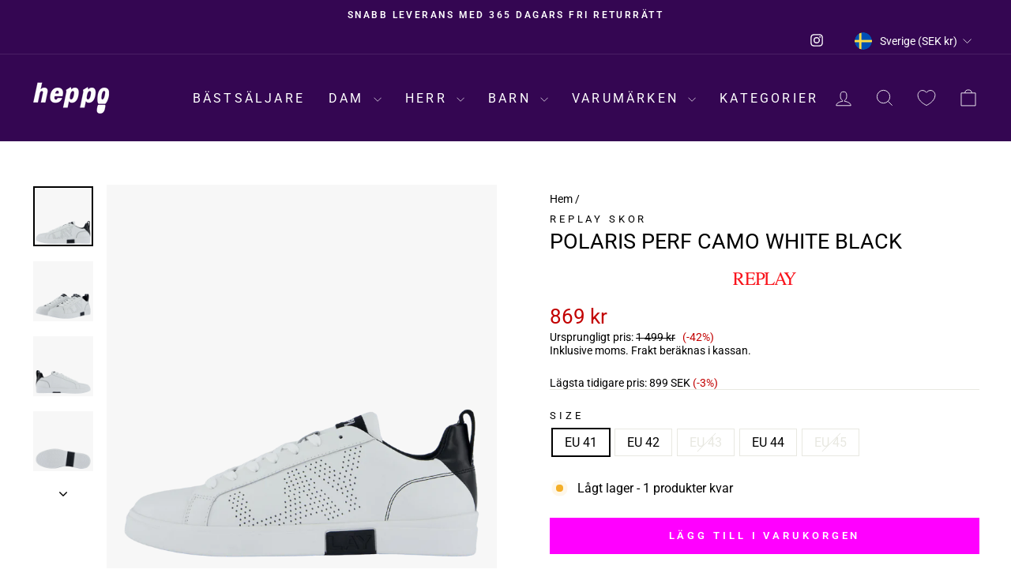

--- FILE ---
content_type: text/html; charset=utf-8
request_url: https://heppo.com/products/replay-polaris-perf-camo-white-black
body_size: 76521
content:
<!doctype html>
<html class="no-js" lang="sv" dir="ltr">
<head>
	<script src="//heppo.com/cdn/shop/files/pandectes-rules.js?v=18392363173599652195"></script>
	
	
	
  <meta charset="utf-8">
  <meta http-equiv="X-UA-Compatible" content="IE=edge,chrome=1">
  <meta name="viewport" content="width=device-width,initial-scale=1">
  <meta name="theme-color" content="#ff00ff">
  <link rel="canonical" href="https://heppo.com/products/replay-polaris-perf-camo-white-black">
  <link rel="preconnect" href="https://cdn.shopify.com" crossorigin>
  <link rel="preconnect" href="https://fonts.shopifycdn.com" crossorigin>
  <link rel="dns-prefetch" href="https://productreviews.shopifycdn.com">
  <link rel="dns-prefetch" href="https://ajax.googleapis.com">
  <link rel="dns-prefetch" href="https://maps.googleapis.com">
  <link rel="dns-prefetch" href="https://maps.gstatic.com"><link rel="shortcut icon" href="//heppo.com/cdn/shop/files/Shopify_Logos_Square_1_32x32.png?v=1664277799" type="image/png" /><title>Replay Polaris Perf Camo White Black
&ndash; Heppo.com
</title>
<meta name="description" content="Buy Replay Polaris Perf Camo White Black online at Heppo! Find your perfect shoe from Replay. Fast shipping &amp; hassle-free returns"><meta property="og:site_name" content="Heppo.com">
  <meta property="og:url" content="https://heppo.com/products/replay-polaris-perf-camo-white-black">
  <meta property="og:title" content="Polaris Perf Camo White Black">
  <meta property="og:type" content="product">
  <meta property="og:description" content="Buy Replay Polaris Perf Camo White Black online at Heppo! Find your perfect shoe from Replay. Fast shipping &amp; hassle-free returns"><meta property="og:image" content="http://heppo.com/cdn/shop/files/61165-76_001.png?v=1718101485">
    <meta property="og:image:secure_url" content="https://heppo.com/cdn/shop/files/61165-76_001.png?v=1718101485">
    <meta property="og:image:width" content="3052">
    <meta property="og:image:height" content="3052"><meta name="twitter:site" content="@">
  <meta name="twitter:card" content="summary_large_image">
  <meta name="twitter:title" content="Polaris Perf Camo White Black">
  <meta name="twitter:description" content="Buy Replay Polaris Perf Camo White Black online at Heppo! Find your perfect shoe from Replay. Fast shipping &amp; hassle-free returns">
<style data-shopify>@font-face {
  font-family: Roboto;
  font-weight: 400;
  font-style: normal;
  font-display: swap;
  src: url("//heppo.com/cdn/fonts/roboto/roboto_n4.2019d890f07b1852f56ce63ba45b2db45d852cba.woff2") format("woff2"),
       url("//heppo.com/cdn/fonts/roboto/roboto_n4.238690e0007583582327135619c5f7971652fa9d.woff") format("woff");
}

  @font-face {
  font-family: Roboto;
  font-weight: 400;
  font-style: normal;
  font-display: swap;
  src: url("//heppo.com/cdn/fonts/roboto/roboto_n4.2019d890f07b1852f56ce63ba45b2db45d852cba.woff2") format("woff2"),
       url("//heppo.com/cdn/fonts/roboto/roboto_n4.238690e0007583582327135619c5f7971652fa9d.woff") format("woff");
}


  @font-face {
  font-family: Roboto;
  font-weight: 600;
  font-style: normal;
  font-display: swap;
  src: url("//heppo.com/cdn/fonts/roboto/roboto_n6.3d305d5382545b48404c304160aadee38c90ef9d.woff2") format("woff2"),
       url("//heppo.com/cdn/fonts/roboto/roboto_n6.bb37be020157f87e181e5489d5e9137ad60c47a2.woff") format("woff");
}

  @font-face {
  font-family: Roboto;
  font-weight: 400;
  font-style: italic;
  font-display: swap;
  src: url("//heppo.com/cdn/fonts/roboto/roboto_i4.57ce898ccda22ee84f49e6b57ae302250655e2d4.woff2") format("woff2"),
       url("//heppo.com/cdn/fonts/roboto/roboto_i4.b21f3bd061cbcb83b824ae8c7671a82587b264bf.woff") format("woff");
}

  @font-face {
  font-family: Roboto;
  font-weight: 600;
  font-style: italic;
  font-display: swap;
  src: url("//heppo.com/cdn/fonts/roboto/roboto_i6.ebd6b6733fb2b030d60cbf61316511a7ffd82fb3.woff2") format("woff2"),
       url("//heppo.com/cdn/fonts/roboto/roboto_i6.1363905a6d5249605bc5e0f859663ffe95ac3bed.woff") format("woff");
}

</style><link href="//heppo.com/cdn/shop/t/54/assets/theme.css?v=88227715738948942221743623020" rel="stylesheet" type="text/css" media="all" />
<style data-shopify>:root {
    --typeHeaderPrimary: Roboto;
    --typeHeaderFallback: sans-serif;
    --typeHeaderSize: 32px;
    --typeHeaderWeight: 400;
    --typeHeaderLineHeight: 1;
    --typeHeaderSpacing: 0.0em;

    --typeBasePrimary:Roboto;
    --typeBaseFallback:sans-serif;
    --typeBaseSize: 16px;
    --typeBaseWeight: 400;
    --typeBaseSpacing: 0.0em;
    --typeBaseLineHeight: 1.2;
    --typeBaselineHeightMinus01: 1.1;

    --typeCollectionTitle: 25px;

    --iconWeight: 2px;
    --iconLinecaps: miter;

    
        --buttonRadius: 0;
    

    --colorGridOverlayOpacity: 0.1;
    }

    .placeholder-content {
    background-image: linear-gradient(100deg, #f7f7f7 40%, #efefef 63%, #f7f7f7 79%);
    }</style><script>
    document.documentElement.className = document.documentElement.className.replace('no-js', 'js');

    window.theme = window.theme || {};
    theme.routes = {
      home: "/",
      cart: "/cart.js",
      cartPage: "/cart",
      cartAdd: "/cart/add.js",
      cartChange: "/cart/change.js",
      search: "/search",
      predictiveSearch: "/search/suggest"
    };
    theme.strings = {
      soldOut: "Utsåld",
      unavailable: "Inte tillgänglig",
      inStockLabel: "Finns i lager, redo att skickas",
      oneStockLabel: "Lågt lager - [count] produkter kvar",
      otherStockLabel: "Lågt lager - [count] produkter kvar",
      willNotShipUntil: "Klar att skickas [date]",
      willBeInStockAfter: "Åter i lager [date]",
      waitingForStock: "Väntar på påfyllning",
      savePrice: "(-[saved_amount])",
      cartEmpty: "Din varukorg är för närvarande tom.",
      cartTermsConfirmation: "Du måste godkänna försäljningsvillkoren för att kunna checka ut",
      searchCollections: "Produktkollektioner",
      searchPages: "Sidor:",
      searchArticles: "Artiklar:",
      productFrom: "från ",
      maxQuantity: "Du kan bara ha [quantity] av [title] i din varukorg."
    };
    theme.settings = {
      cartType: "drawer",
      isCustomerTemplate: false,
      moneyFormat: "{{amount_no_decimals}} kr",
      saveType: "percent",
      productImageSize: "portrait",
      productImageCover: false,
      predictiveSearch: false,
      predictiveSearchType: null,
      predictiveSearchVendor: false,
      predictiveSearchPrice: false,
      quickView: false,
      themeName: 'Impulse',
      themeVersion: "7.4.0"
    };
  </script><script>window.performance && window.performance.mark && window.performance.mark('shopify.content_for_header.start');</script><meta name="google-site-verification" content="8MilO8ELP1WTaDo0KGcYwivEkTHwMk1S-CYdPft3t5I">
<meta id="shopify-digital-wallet" name="shopify-digital-wallet" content="/61429547162/digital_wallets/dialog">
<meta name="shopify-checkout-api-token" content="e13e2fe16a71d394da99d2e01f63fc16">
<link rel="alternate" hreflang="x-default" href="https://heppo.com/products/replay-polaris-perf-camo-white-black">
<link rel="alternate" hreflang="de-AT" href="https://heppo.com/de-at/products/replay-polaris-perf-camo-white-black">
<link rel="alternate" hreflang="nl-BE" href="https://heppo.com/nl-be/products/replay-polaris-perf-camo-white-black">
<link rel="alternate" hreflang="fr-BE" href="https://heppo.com/fr-be/products/replay-polaris-perf-camo-white-black">
<link rel="alternate" hreflang="cs-CZ" href="https://heppo.com/cs-cz/products/replay-polaris-perf-camo-white-black">
<link rel="alternate" hreflang="da-DK" href="https://heppo.com/da-dk/products/replay-polaris-perf-camo-white-black">
<link rel="alternate" hreflang="en-GB" href="https://heppo.com/en-gb/products/replay-polaris-perf-camo-white-black">
<link rel="alternate" hreflang="et-EE" href="https://heppo.com/et-ee/products/replay-polaris-perf-camo-white-black">
<link rel="alternate" hreflang="fi-FI" href="https://heppo.com/fi-fi/products/replay-polaris-perf-camo-white-black">
<link rel="alternate" hreflang="fr-FR" href="https://heppo.com/fr-fr/products/replay-polaris-perf-camo-white-black">
<link rel="alternate" hreflang="de-DE" href="https://heppo.com/de-de/products/replay-polaris-perf-camo-white-black">
<link rel="alternate" hreflang="is-IS" href="https://heppo.com/is-is/products/replay-polaris-perf-camo-white-black">
<link rel="alternate" hreflang="en-IE" href="https://heppo.com/en-ie/products/replay-polaris-perf-camo-white-black">
<link rel="alternate" hreflang="it-IT" href="https://heppo.com/it-it/products/replay-polaris-perf-camo-white-black">
<link rel="alternate" hreflang="lv-LV" href="https://heppo.com/lv-lv/products/replay-polaris-perf-camo-white-black">
<link rel="alternate" hreflang="lt-LT" href="https://heppo.com/lt-lt/products/replay-polaris-perf-camo-white-black">
<link rel="alternate" hreflang="fr-LU" href="https://heppo.com/fr-lu/products/replay-polaris-perf-camo-white-black">
<link rel="alternate" hreflang="nl-LU" href="https://heppo.com/nl-lu/products/replay-polaris-perf-camo-white-black">
<link rel="alternate" hreflang="en-LU" href="https://heppo.com/en-lu/products/replay-polaris-perf-camo-white-black">
<link rel="alternate" hreflang="nl-NL" href="https://heppo.com/nl-nl/products/replay-polaris-perf-camo-white-black">
<link rel="alternate" hreflang="no-NO" href="https://heppo.com/no-no/products/replay-polaris-perf-camo-white-black">
<link rel="alternate" hreflang="pl-PL" href="https://heppo.com/pl-pl/products/replay-polaris-perf-camo-white-black">
<link rel="alternate" hreflang="pt-PT" href="https://heppo.com/pt-pt/products/replay-polaris-perf-camo-white-black">
<link rel="alternate" hreflang="sk-SK" href="https://heppo.com/sk-sk/products/replay-polaris-perf-camo-white-black">
<link rel="alternate" hreflang="sl-SI" href="https://heppo.com/sl-si/products/replay-polaris-perf-camo-white-black">
<link rel="alternate" hreflang="es-ES" href="https://heppo.com/es-es/products/replay-polaris-perf-camo-white-black">
<link rel="alternate" hreflang="de-CH" href="https://heppo.com/de-ch/products/replay-polaris-perf-camo-white-black">
<link rel="alternate" hreflang="fr-CH" href="https://heppo.com/fr-ch/products/replay-polaris-perf-camo-white-black">
<link rel="alternate" hreflang="it-CH" href="https://heppo.com/it-ch/products/replay-polaris-perf-camo-white-black">
<link rel="alternate" hreflang="sv-SE" href="https://heppo.com/products/replay-polaris-perf-camo-white-black">
<link rel="alternate" type="application/json+oembed" href="https://heppo.com/products/replay-polaris-perf-camo-white-black.oembed">
<script async="async" src="/checkouts/internal/preloads.js?locale=sv-SE"></script>
<script id="apple-pay-shop-capabilities" type="application/json">{"shopId":61429547162,"countryCode":"SE","currencyCode":"SEK","merchantCapabilities":["supports3DS"],"merchantId":"gid:\/\/shopify\/Shop\/61429547162","merchantName":"Heppo.com","requiredBillingContactFields":["postalAddress","email","phone"],"requiredShippingContactFields":["postalAddress","email","phone"],"shippingType":"shipping","supportedNetworks":["visa","maestro","masterCard","amex"],"total":{"type":"pending","label":"Heppo.com","amount":"1.00"},"shopifyPaymentsEnabled":true,"supportsSubscriptions":true}</script>
<script id="shopify-features" type="application/json">{"accessToken":"e13e2fe16a71d394da99d2e01f63fc16","betas":["rich-media-storefront-analytics"],"domain":"heppo.com","predictiveSearch":true,"shopId":61429547162,"locale":"sv"}</script>
<script>var Shopify = Shopify || {};
Shopify.shop = "heppo-com.myshopify.com";
Shopify.locale = "sv";
Shopify.currency = {"active":"SEK","rate":"1.0"};
Shopify.country = "SE";
Shopify.theme = {"name":"AT | NEW 2024","id":176881172806,"schema_name":"Impulse","schema_version":"7.4.0","theme_store_id":857,"role":"main"};
Shopify.theme.handle = "null";
Shopify.theme.style = {"id":null,"handle":null};
Shopify.cdnHost = "heppo.com/cdn";
Shopify.routes = Shopify.routes || {};
Shopify.routes.root = "/";</script>
<script type="module">!function(o){(o.Shopify=o.Shopify||{}).modules=!0}(window);</script>
<script>!function(o){function n(){var o=[];function n(){o.push(Array.prototype.slice.apply(arguments))}return n.q=o,n}var t=o.Shopify=o.Shopify||{};t.loadFeatures=n(),t.autoloadFeatures=n()}(window);</script>
<script id="shop-js-analytics" type="application/json">{"pageType":"product"}</script>
<script defer="defer" async type="module" src="//heppo.com/cdn/shopifycloud/shop-js/modules/v2/client.init-shop-cart-sync_CAvnYtBL.sv.esm.js"></script>
<script defer="defer" async type="module" src="//heppo.com/cdn/shopifycloud/shop-js/modules/v2/chunk.common_C0iH4Im2.esm.js"></script>
<script type="module">
  await import("//heppo.com/cdn/shopifycloud/shop-js/modules/v2/client.init-shop-cart-sync_CAvnYtBL.sv.esm.js");
await import("//heppo.com/cdn/shopifycloud/shop-js/modules/v2/chunk.common_C0iH4Im2.esm.js");

  window.Shopify.SignInWithShop?.initShopCartSync?.({"fedCMEnabled":true,"windoidEnabled":true});

</script>
<script>(function() {
  var isLoaded = false;
  function asyncLoad() {
    if (isLoaded) return;
    isLoaded = true;
    var urls = ["https:\/\/sizechart.apps.avada.io\/scripttag\/avada-size-chart.min.js?shop=heppo-com.myshopify.com","https:\/\/cdn.instantbrandpage.lowfruitsolutions.com\/8183cb514f95060e3db62ed45c317a83\/featured-slider-35eb460fa8c7439c19ede1901ffc41f3.js?shop=heppo-com.myshopify.com","https:\/\/cdn.instantbrandpage.lowfruitsolutions.com\/8183cb514f95060e3db62ed45c317a83\/brand-page-7bbe7c8eca4dff40a67179230b242025.js?shop=heppo-com.myshopify.com"];
    for (var i = 0; i < urls.length; i++) {
      var s = document.createElement('script');
      s.type = 'text/javascript';
      s.async = true;
      s.src = urls[i];
      var x = document.getElementsByTagName('script')[0];
      x.parentNode.insertBefore(s, x);
    }
  };
  if(window.attachEvent) {
    window.attachEvent('onload', asyncLoad);
  } else {
    window.addEventListener('load', asyncLoad, false);
  }
})();</script>
<script id="__st">var __st={"a":61429547162,"offset":3600,"reqid":"d362c7cf-0ed4-4641-9520-b2de93453f6f-1762751176","pageurl":"heppo.com\/products\/replay-polaris-perf-camo-white-black","u":"b8ec4c9f26d1","p":"product","rtyp":"product","rid":8992862372166};</script>
<script>window.ShopifyPaypalV4VisibilityTracking = true;</script>
<script id="captcha-bootstrap">!function(){'use strict';const t='contact',e='account',n='new_comment',o=[[t,t],['blogs',n],['comments',n],[t,'customer']],c=[[e,'customer_login'],[e,'guest_login'],[e,'recover_customer_password'],[e,'create_customer']],r=t=>t.map((([t,e])=>`form[action*='/${t}']:not([data-nocaptcha='true']) input[name='form_type'][value='${e}']`)).join(','),a=t=>()=>t?[...document.querySelectorAll(t)].map((t=>t.form)):[];function s(){const t=[...o],e=r(t);return a(e)}const i='password',u='form_key',d=['recaptcha-v3-token','g-recaptcha-response','h-captcha-response',i],f=()=>{try{return window.sessionStorage}catch{return}},m='__shopify_v',_=t=>t.elements[u];function p(t,e,n=!1){try{const o=window.sessionStorage,c=JSON.parse(o.getItem(e)),{data:r}=function(t){const{data:e,action:n}=t;return t[m]||n?{data:e,action:n}:{data:t,action:n}}(c);for(const[e,n]of Object.entries(r))t.elements[e]&&(t.elements[e].value=n);n&&o.removeItem(e)}catch(o){console.error('form repopulation failed',{error:o})}}const l='form_type',E='cptcha';function T(t){t.dataset[E]=!0}const w=window,h=w.document,L='Shopify',v='ce_forms',y='captcha';let A=!1;((t,e)=>{const n=(g='f06e6c50-85a8-45c8-87d0-21a2b65856fe',I='https://cdn.shopify.com/shopifycloud/storefront-forms-hcaptcha/ce_storefront_forms_captcha_hcaptcha.v1.5.2.iife.js',D={infoText:'Skyddas av hCaptcha',privacyText:'Integritet',termsText:'Villkor'},(t,e,n)=>{const o=w[L][v],c=o.bindForm;if(c)return c(t,g,e,D).then(n);var r;o.q.push([[t,g,e,D],n]),r=I,A||(h.body.append(Object.assign(h.createElement('script'),{id:'captcha-provider',async:!0,src:r})),A=!0)});var g,I,D;w[L]=w[L]||{},w[L][v]=w[L][v]||{},w[L][v].q=[],w[L][y]=w[L][y]||{},w[L][y].protect=function(t,e){n(t,void 0,e),T(t)},Object.freeze(w[L][y]),function(t,e,n,w,h,L){const[v,y,A,g]=function(t,e,n){const i=e?o:[],u=t?c:[],d=[...i,...u],f=r(d),m=r(i),_=r(d.filter((([t,e])=>n.includes(e))));return[a(f),a(m),a(_),s()]}(w,h,L),I=t=>{const e=t.target;return e instanceof HTMLFormElement?e:e&&e.form},D=t=>v().includes(t);t.addEventListener('submit',(t=>{const e=I(t);if(!e)return;const n=D(e)&&!e.dataset.hcaptchaBound&&!e.dataset.recaptchaBound,o=_(e),c=g().includes(e)&&(!o||!o.value);(n||c)&&t.preventDefault(),c&&!n&&(function(t){try{if(!f())return;!function(t){const e=f();if(!e)return;const n=_(t);if(!n)return;const o=n.value;o&&e.removeItem(o)}(t);const e=Array.from(Array(32),(()=>Math.random().toString(36)[2])).join('');!function(t,e){_(t)||t.append(Object.assign(document.createElement('input'),{type:'hidden',name:u})),t.elements[u].value=e}(t,e),function(t,e){const n=f();if(!n)return;const o=[...t.querySelectorAll(`input[type='${i}']`)].map((({name:t})=>t)),c=[...d,...o],r={};for(const[a,s]of new FormData(t).entries())c.includes(a)||(r[a]=s);n.setItem(e,JSON.stringify({[m]:1,action:t.action,data:r}))}(t,e)}catch(e){console.error('failed to persist form',e)}}(e),e.submit())}));const S=(t,e)=>{t&&!t.dataset[E]&&(n(t,e.some((e=>e===t))),T(t))};for(const o of['focusin','change'])t.addEventListener(o,(t=>{const e=I(t);D(e)&&S(e,y())}));const B=e.get('form_key'),M=e.get(l),P=B&&M;t.addEventListener('DOMContentLoaded',(()=>{const t=y();if(P)for(const e of t)e.elements[l].value===M&&p(e,B);[...new Set([...A(),...v().filter((t=>'true'===t.dataset.shopifyCaptcha))])].forEach((e=>S(e,t)))}))}(h,new URLSearchParams(w.location.search),n,t,e,['guest_login'])})(!0,!0)}();</script>
<script integrity="sha256-52AcMU7V7pcBOXWImdc/TAGTFKeNjmkeM1Pvks/DTgc=" data-source-attribution="shopify.loadfeatures" defer="defer" src="//heppo.com/cdn/shopifycloud/storefront/assets/storefront/load_feature-81c60534.js" crossorigin="anonymous"></script>
<script data-source-attribution="shopify.dynamic_checkout.dynamic.init">var Shopify=Shopify||{};Shopify.PaymentButton=Shopify.PaymentButton||{isStorefrontPortableWallets:!0,init:function(){window.Shopify.PaymentButton.init=function(){};var t=document.createElement("script");t.src="https://heppo.com/cdn/shopifycloud/portable-wallets/latest/portable-wallets.sv.js",t.type="module",document.head.appendChild(t)}};
</script>
<script data-source-attribution="shopify.dynamic_checkout.buyer_consent">
  function portableWalletsHideBuyerConsent(e){var t=document.getElementById("shopify-buyer-consent"),n=document.getElementById("shopify-subscription-policy-button");t&&n&&(t.classList.add("hidden"),t.setAttribute("aria-hidden","true"),n.removeEventListener("click",e))}function portableWalletsShowBuyerConsent(e){var t=document.getElementById("shopify-buyer-consent"),n=document.getElementById("shopify-subscription-policy-button");t&&n&&(t.classList.remove("hidden"),t.removeAttribute("aria-hidden"),n.addEventListener("click",e))}window.Shopify?.PaymentButton&&(window.Shopify.PaymentButton.hideBuyerConsent=portableWalletsHideBuyerConsent,window.Shopify.PaymentButton.showBuyerConsent=portableWalletsShowBuyerConsent);
</script>
<script data-source-attribution="shopify.dynamic_checkout.cart.bootstrap">document.addEventListener("DOMContentLoaded",(function(){function t(){return document.querySelector("shopify-accelerated-checkout-cart, shopify-accelerated-checkout")}if(t())Shopify.PaymentButton.init();else{new MutationObserver((function(e,n){t()&&(Shopify.PaymentButton.init(),n.disconnect())})).observe(document.body,{childList:!0,subtree:!0})}}));
</script>
<link id="shopify-accelerated-checkout-styles" rel="stylesheet" media="screen" href="https://heppo.com/cdn/shopifycloud/portable-wallets/latest/accelerated-checkout-backwards-compat.css" crossorigin="anonymous">
<style id="shopify-accelerated-checkout-cart">
        #shopify-buyer-consent {
  margin-top: 1em;
  display: inline-block;
  width: 100%;
}

#shopify-buyer-consent.hidden {
  display: none;
}

#shopify-subscription-policy-button {
  background: none;
  border: none;
  padding: 0;
  text-decoration: underline;
  font-size: inherit;
  cursor: pointer;
}

#shopify-subscription-policy-button::before {
  box-shadow: none;
}

      </style>

<script>window.performance && window.performance.mark && window.performance.mark('shopify.content_for_header.end');</script><script src="//heppo.com/cdn/shop/t/54/assets/vendor-scripts-v11.js" defer="defer"></script><link rel="stylesheet" href="//heppo.com/cdn/shop/t/54/assets/country-flags.css"><script src="//heppo.com/cdn/shop/t/54/assets/theme.js?v=66447858802808184731736499800" defer="defer"></script>

	<!-- Added by AVADA SEO Suite -->
	
<meta property="og:site_name" content="Heppo.com">
<meta property="og:url" content="https://heppo.com/products/replay-polaris-perf-camo-white-black">
<meta property="og:title" content="Heppo.com">
<meta property="og:type" content="product">
<meta property="og:description" content="Buy Replay Polaris Perf Camo White Black online at Heppo! Find your perfect shoe from Replay. Fast shipping &amp; hassle-free returns"><meta property="product:availability" content="instock">
  <meta property="product:price:amount" content="869">
  <meta property="product:price:currency" content="SEK"><meta property="og:image" content="http://heppo.com/cdn/shop/files/61165-76_001.png?v=1718101485">
<meta property="og:image:secure_url" content="https://heppo.com/cdn/shop/files/61165-76_001.png?v=1718101485">
<meta property="og:image:width" content="">
<meta property="og:image:height" content="">
<meta property="og:image:alt" content="">
    
<meta name="twitter:site" content="@Heppo.com"><meta name="twitter:card" content="summary_large_image">
<meta name="twitter:title" content="Heppo.com">
<meta name="twitter:description" content="Buy Replay Polaris Perf Camo White Black online at Heppo! Find your perfect shoe from Replay. Fast shipping &amp; hassle-free returns">
<meta name="twitter:image" content="http://heppo.com/cdn/shop/files/61165-76_001.png?v=1718101485">
    

	<!-- /Added by AVADA SEO Suite -->
	<!-- BEGIN app block: shopify://apps/pandectes-gdpr/blocks/banner/58c0baa2-6cc1-480c-9ea6-38d6d559556a -->
  
  <script>
    
      window.PandectesSettings = {"store":{"id":61429547162,"plan":"plus","theme":"AT | NEW 2024","primaryLocale":"en","adminMode":false,"headless":false,"storefrontRootDomain":"","checkoutRootDomain":"","storefrontAccessToken":""},"tsPublished":1743772033,"declaration":{"showPurpose":false,"showProvider":false,"declIntroText":"We use cookies to optimize website functionality, analyze the performance, and provide personalized experience to you. Some cookies are essential to make the website operate and function correctly. Those cookies cannot be disabled. In this window you can manage your preference of cookies.","showDateGenerated":true},"language":{"unpublished":[],"languageMode":"Multilingual","fallbackLanguage":"en","languageDetection":"locale","languagesSupported":["cs","da","nl","et","fi","fr","de","is","it","lv","lt","no","pl","pt","sk","sl","es","sv"]},"texts":{"managed":{"headerText":{"cs":"ZÁLEŽÍ NÁM NA VAŠEM SOUKROMÍ","da":"VI BEKYMRER OS OM DIT PRIVATLIV","de":"WIR KÜMMERN UNS UM IHRE PRIVATSPHÄRE","en":"WE CARE ABOUT YOUR PRIVACY","es":"NOS PREOCUPAMOS POR TU PRIVACIDAD","et":"ME HOOLIME TEIE PRIVAATSUSE KOHTA","fi":"VÄLITÄMME YKSITYISYYDESTÄSI","fr":"NOUS NOUS SOUCIONS DE VOTRE VIE PRIVÉE","it":"CI IMPORTA DELLA TUA PRIVACY","lt":"MUMS RŪPINA JŪSŲ PRIVATUMAS","lv":"MĒS RŪPĒJAM JŪSU PRIVATUMS","nl":"WIJ ZORGEN VOOR UW PRIVACY","pl":"DBAMY O TWOJĄ PRYWATNOŚĆ","pt":"NÓS NOS PREOCUPAMOS COM SUA PRIVACIDADE","sk":"ZÁLEŽÍ NÁM NA VAŠOM SÚKROMÍ","sl":"SKRB NAM je VAŠA ZASEBNOST","sv":"VI SKRÄDDARSYR DIN UPPLEVELSE","is":"Okkur þykir vænt um persónuvernd þína","no":"VI BRYR OSS OM PERSONVERNET DITT"},"consentText":{"cs":"Používáme soubory cookie a další technologie k udržení spolehlivosti a bezpečnosti našich webových stránek, k měření výkonu a poskytování personalizovaného zážitku z nakupování.","da":"Vi bruger cookies og andre teknologier til at holde vores websted pålideligt og sikkert, til at måle ydeevne og give en personlig købsoplevelse.","de":"Wir verwenden Cookies und andere Technologien, um unsere Website zuverlässig und sicher zu halten, die Leistung zu messen und ein personalisiertes Einkaufserlebnis zu bieten.","en":"We use cookies and other technologies to keep our website reliable and secure, to measure performance and to provide a personalized shopping experience.","es":"Usamos cookies y otras tecnologías para mantener nuestro sitio web confiable y seguro, para medir el rendimiento y brindar una experiencia de compra personalizada.","et":"Kasutame küpsiseid ja muid tehnoloogiaid, et hoida meie veebisait usaldusväärne ja turvaline, mõõta toimivust ja pakkuda isikupärastatud ostukogemust.","fi":"Käytämme evästeitä ja muita teknologiaa pitääksemme verkkosivustomme luotettavana ja turvallisena, mitataksemme suorituskykyä ja tarjotaksemme sinulle yksilöllisen ostokokemuksen.","fr":"Nous utilisons des cookies et d'autres technologies pour assurer la fiabilité et la sécurité de notre site Web, mesurer les performances et offrir une expérience d'achat personnalisée.","it":"Utilizziamo i cookie e altre tecnologie per mantenere il nostro sito Web affidabile e sicuro, per misurare le prestazioni e fornire un'esperienza di acquisto personalizzata.","lt":"Naudojame slapukus ir kitas technologijas, kad mūsų svetainė būtų patikima ir saugi, įvertintume našumą ir suteiktume individualizuotą apsipirkimo patirtį.","lv":"Mēs izmantojam sīkfailus un citas tehnoloģijas, lai mūsu vietne būtu uzticama un droša, novērtētu veiktspēju un nodrošinātu personalizētu iepirkšanās pieredzi.","nl":"We gebruiken cookies en andere technologieën om onze website betrouwbaar en veilig te houden, de prestaties te meten en een gepersonaliseerde winkelervaring te bieden.","pl":"Używamy plików cookie i innych technologii, aby nasza witryna była niezawodna i bezpieczna, aby mierzyć wydajność i zapewniać spersonalizowane zakupy.","pt":"Usamos cookies e outras tecnologias para manter nosso site confiável e seguro, para medir o desempenho e fornecer uma experiência de compra personalizada.","sk":"Používame súbory cookie a ďalšie technológie, aby sme udržali našu webovú stránku spoľahlivú a zabezpečenú, aby sme merali výkonnosť a poskytovali personalizovaný zážitok z nakupovania.","sl":"Piškotke in druge tehnologije uporabljamo za zagotavljanje zanesljivosti in varnosti naše spletne strani, za merjenje učinkovitosti in zagotavljanje prilagojene nakupovalne izkušnje.","sv":"Vi använder cookies och liknande teknik för att hålla vår webbplats pålitlig och säker, för att mäta prestanda och för att ge en personlig shoppingupplevelse.","is":"Við notum vafrakökur og aðra tækni til að halda vefsíðunni okkar áreiðanlegri og öruggri, til að mæla frammistöðu og veita persónulega verslunarupplifun.","no":"Vi bruker informasjonskapsler og lignende teknologier for å holde nettsiden vår pålitelig og sikker, for å måle ytelse og gi en personlig handleopplevelse."},"linkText":{"cs":"Zjistěte více","da":"Få mere at vide","de":"Erfahren Sie mehr","en":"Learn more","es":"Aprende más","et":"Lisateavet","fi":"Lue lisää","fr":"Apprendre encore plus","it":"Saperne di più","lt":"Sužinokite daugiau","lv":"Uzzināt vairāk","nl":"Kom meer te weten","pl":"Ucz się więcej","pt":"Saber mais","sk":"Uč sa viac","sl":"Nauči se več","sv":"Läs mer","is":"Læra meira","no":"Les mer"},"imprintText":{"cs":"Otisk","da":"Aftryk","de":"Impressum","en":"Imprint","es":"Imprimir","et":"Imprint","fi":"Jälki","fr":"Imprimer","it":"Impronta","lt":"Įspaudas","lv":"Nospiedums","nl":"Afdruk","pl":"Odcisk","pt":"Imprimir","sk":"odtlačok","sl":"Odtis","sv":"Avtryck","is":"Áletrun","no":"Avtrykk"},"googleLinkText":{"cs":"Zásady ochrany soukromí Google","da":"Googles privatlivsbetingelser","de":"Googles Datenschutzbestimmungen","en":"Google's Privacy Terms","es":"Términos de privacidad de Google","et":"Google'i privaatsustingimused","fi":"Googlen tietosuojaehdot","fr":"Conditions de confidentialité de Google","it":"Termini sulla privacy di Google","lt":"Google privatumo sąlygos","lv":"Google konfidencialitātes noteikumi","nl":"Privacyvoorwaarden van Google","pl":"Warunki prywatności Google","pt":"Termos de Privacidade do Google","sk":"Podmienky ochrany súkromia Google","sl":"Googlov pravilnik o zasebnosti","sv":"Googles sekretessvillkor"},"allowButtonText":{"cs":"Pokračovat","da":"Fortsæt til","de":"Weitermachen","en":"Continue","es":"Continuar","et":"Jätka","fi":"Jatka","fr":"Continuer","it":"Continua","lt":"Tęsti","lv":"Turpināt","nl":"Doorgaan","pl":"Kontynuować","pt":"Continuar","sk":"ďalej","sl":"Nadaljuj","sv":"Fortsätt","is":"Halda áfram","no":"Fortsette"},"denyButtonText":{"cs":"Pokles","da":"Nedgang","de":"Abfall","en":"Decline","es":"Rechazar","et":"Keeldumine","fi":"Hylkää","fr":"Déclin","it":"Declino","lt":"Atmesti","lv":"Noraidīt","nl":"Afwijzen","pl":"Spadek","pt":"Declínio","sk":"Odmietnuť","sl":"Zavrni","sv":"Avböj","is":"Afneita","no":"Avslå"},"dismissButtonText":{"cs":"OK","da":"Okay","de":"OK","en":"Ok","es":"De acuerdo","et":"Okei","fi":"Ok","fr":"D'accord","it":"OK","lt":"Gerai","lv":"Labi","nl":"OK","pl":"OK","pt":"OK","sk":"Dobre","sl":"V redu","sv":"Ok","is":"Allt í lagi","no":"Ok"},"leaveSiteButtonText":{"cs":"Opustit tento web","da":"Forlad dette websted","de":"Verlassen Sie diese Seite","en":"Leave this site","es":"dejar este sitio","et":"Lahku sellelt saidilt","fi":"Poistu tältä sivustolta","fr":"Quitter ce site","it":"Lascia questo sito","lt":"Palikite šią svetainę","lv":"Atstāt šo vietni","nl":"Verlaat deze site","pl":"Opuść tę witrynę","pt":"Sair deste site","sk":"Opustite túto stránku","sl":"Zapusti to spletno mesto","sv":"Lämna den här webbplatsen","is":"Farðu frá þessari síðu","no":"Forlat denne siden"},"preferencesButtonText":{"cs":"Nastavení","da":"Dine indstillinger","de":"Einstellungen","en":"Settings","es":"Ajustes","et":"Seaded","fi":"Asetukset","fr":"Paramètres","it":"Impostazioni","lt":"Nustatymai","lv":"Iestatījumi","nl":"Instellingen","pl":"Ustawienia","pt":"Configurações","sk":"nastavenie","sl":"nastavitve","sv":"Inställningar","is":"Stillingar","no":"Innstillinger"},"cookiePolicyText":{"cs":"Zásady používání souborů cookie","da":"Cookiepolitik","de":"Cookie-Richtlinie","en":"Cookie policy","es":"Política de cookies","et":"Küpsiste poliitika","fi":"Evästekäytäntö","fr":"Politique relative aux cookies","it":"Gestione dei Cookie","lt":"Slapukų politika","lv":"Sīkdatņu politika","nl":"Cookie beleid","pl":"Polityka Cookie","pt":"política de cookies","sk":"Zásady používania súborov cookie","sl":"Politika piškotkov","sv":"Cookiepolicy","is":"Cookie stefna","no":"Cookie policy"},"preferencesPopupTitleText":{"cs":"Spravujte předvolby souhlasu","da":"Administrer samtykkepræferencer","de":"Einwilligungspräferenzen verwalten","en":"Manage consent preferences","es":"Administrar preferencias de consentimiento","et":"Hallake nõusoleku eelistusi","fi":"Hallinnoi suostumusasetuksia","fr":"Gérer les préférences de consentement","it":"Gestisci le preferenze di consenso","lt":"Tvarkykite sutikimo nuostatas","lv":"Pārvaldiet piekrišanas preferences","nl":"Toestemmingsvoorkeuren beheren","pl":"Zarządzaj preferencjami dotyczącymi zgody","pt":"Gerenciar preferências de consentimento","sk":"Spravujte predvoľby súhlasu","sl":"Upravljajte nastavitve soglasja","sv":"Hantera samtyckespreferenser","is":"Stjórna samþykkisstillingum","no":"Administrer samtykkepreferanser"},"preferencesPopupIntroText":{"cs":"Soubory cookie používáme k optimalizaci funkčnosti webu, analýze výkonu a poskytování personalizovaného zážitku. Některé soubory cookie jsou nezbytné pro správné fungování a fungování webových stránek. Tyto soubory cookie nelze zakázat. V tomto okně můžete spravovat své preference souborů cookie.","da":"Vi bruger cookies til at optimere hjemmesidens funktionalitet, analysere ydeevnen og give dig en personlig oplevelse. Nogle cookies er nødvendige for at få hjemmesiden til at fungere og fungere korrekt. Disse cookies kan ikke deaktiveres. I dette vindue kan du administrere dine præferencer for cookies.","de":"Wir verwenden Cookies, um die Funktionalität der Website zu optimieren, die Leistung zu analysieren und Ihnen ein personalisiertes Erlebnis zu bieten. Einige Cookies sind unerlässlich, damit die Website ordnungsgemäß funktioniert und funktioniert. Diese Cookies können nicht deaktiviert werden. In diesem Fenster können Sie Ihre Präferenz für Cookies verwalten.","en":"We use cookies to optimize website functionality, analyze the performance, and provide personalized experience to you. Some cookies are essential to make the website operate and function correctly. Those cookies cannot be disabled. In this window you can manage your preference of cookies.","es":"Usamos cookies para optimizar la funcionalidad del sitio web, analizar el rendimiento y brindarle una experiencia personalizada. Algunas cookies son esenciales para que el sitio web funcione y funcione correctamente. Esas cookies no se pueden deshabilitar. En esta ventana puede gestionar su preferencia de cookies.","et":"Kasutame küpsiseid, et optimeerida veebisaidi funktsionaalsust, analüüsida toimivust ja pakkuda teile isikupärastatud kogemust. Mõned küpsised on veebisaidi korrektseks toimimiseks ja toimimiseks hädavajalikud. Neid küpsiseid ei saa keelata. Selles aknas saate hallata küpsiste eelistusi.","fi":"Käytämme evästeitä optimoidaksemme verkkosivuston toimivuutta, analysoidaksemme suorituskykyä ja tarjotaksemme sinulle henkilökohtaisen käyttökokemuksen. Jotkut evästeet ovat välttämättömiä, jotta sivusto toimisi ja toimisi oikein. Näitä evästeitä ei voi poistaa käytöstä. Tässä ikkunassa voit hallita evästeasetuksiasi.","fr":"Nous utilisons des cookies pour optimiser les fonctionnalités du site Web, analyser les performances et vous offrir une expérience personnalisée. Certains cookies sont indispensables au bon fonctionnement et au bon fonctionnement du site Web. Ces cookies ne peuvent pas être désactivés. Dans cette fenêtre, vous pouvez gérer vos préférences en matière de cookies.","it":"Utilizziamo i cookie per ottimizzare la funzionalità del sito Web, analizzare le prestazioni e fornire un'esperienza personalizzata all'utente. Alcuni cookie sono essenziali per far funzionare e funzionare correttamente il sito web. Questi cookie non possono essere disabilitati. In questa finestra puoi gestire le tue preferenze sui cookie.","lt":"Naudojame slapukus siekdami optimizuoti svetainės funkcionalumą, analizuoti našumą ir suteikti jums asmeninę patirtį. Kai kurie slapukai yra būtini, kad svetainė veiktų ir tinkamai veiktų. Šių slapukų negalima išjungti. Šiame lange galite valdyti slapukų pasirinkimą.","lv":"Mēs izmantojam sīkfailus, lai optimizētu vietnes funkcionalitāti, analizētu veiktspēju un sniegtu jums personalizētu pieredzi. Dažas sīkdatnes ir būtiskas, lai vietne darbotos un darbotos pareizi. Šos sīkfailus nevar atspējot. Šajā logā varat pārvaldīt savu izvēli sīkfailiem.","nl":"We gebruiken cookies om de functionaliteit van de website te optimaliseren, de prestaties te analyseren en u een gepersonaliseerde ervaring te bieden. Sommige cookies zijn essentieel om de website goed te laten werken en correct te laten functioneren. Die cookies kunnen niet worden uitgeschakeld. In dit venster kunt u uw voorkeur voor cookies beheren.","pl":"Używamy plików cookie, aby optymalizować funkcjonalność witryny, analizować wydajność i zapewniać spersonalizowane wrażenia. Niektóre pliki cookie są niezbędne, aby strona działała i działała poprawnie. Tych plików cookie nie można wyłączyć. W tym oknie możesz zarządzać swoimi preferencjami dotyczącymi plików cookies.","pt":"Usamos cookies para otimizar a funcionalidade do site, analisar o desempenho e fornecer uma experiência personalizada para você. Alguns cookies são essenciais para que o site funcione e funcione corretamente. Esses cookies não podem ser desativados. Nesta janela pode gerir a sua preferência de cookies.","sk":"Súbory cookie používame na optimalizáciu funkčnosti webových stránok, analýzu výkonu a poskytovanie prispôsobeného zážitku. Niektoré súbory cookie sú nevyhnutné na správne fungovanie a fungovanie webovej stránky. Tieto súbory cookie nemožno zakázať. V tomto okne môžete spravovať preferencie súborov cookie.","sl":"Piškotke uporabljamo za optimizacijo funkcionalnosti spletnega mesta, analizo delovanja in zagotavljanje prilagojene izkušnje. Nekateri piškotki so bistveni za pravilno delovanje in delovanje spletne strani. Teh piškotkov ni mogoče onemogočiti. V tem oknu lahko upravljate svoje nastavitve piškotkov.","sv":"Vi använder cookies för att optimera webbplatsens funktionalitet, analysera prestandan och ge dig en personlig upplevelse. Vissa cookies är nödvändiga för att webbplatsen ska fungera och fungera korrekt. Dessa cookies kan inte inaktiveras. I det här fönstret kan du hantera dina preferenser för cookies.","is":"Við notum vafrakökur til að hámarka virkni vefsíðunnar, greina árangur og veita þér persónulega upplifun. Sumar vafrakökur eru nauðsynlegar til að vefsíðan virki og virki rétt. Ekki er hægt að slökkva á þessum vafrakökum. Í þessum glugga geturðu stjórnað vali þínu á vafrakökum.","no":"Vi bruker informasjonskapsler for å optimalisere nettsidens funksjonalitet, analysere ytelsen og gi deg en personlig opplevelse. Noen informasjonskapsler er avgjørende for å få nettstedet til å fungere og fungere korrekt. Disse informasjonskapslene kan ikke deaktiveres. I dette vinduet kan du administrere dine preferanser for informasjonskapsler."},"preferencesPopupSaveButtonText":{"cs":"Uložit","da":"Gemme","de":"Speichern","en":"Save","es":"Ahorrar","et":"Salvesta","fi":"Tallentaa","fr":"Sauvegarder","it":"Salva","lt":"Sutaupyti","lv":"Saglabāt","nl":"Redden","pl":"Ratować","pt":"Salvar","sk":"Uložiť","sl":"Shrani","sv":"Spara","is":"Vista","no":"Lagre"},"preferencesPopupCloseButtonText":{"cs":"Zavřít","da":"Tæt","de":"Schließen","en":"Close","es":"Cerca","et":"Sulge","fi":"kiinni","fr":"Fermer","it":"Vicino","lt":"Uždaryti","lv":"Aizvērt","nl":"Dichtbij","pl":"Zamknąć","pt":"Fechar","sk":"Zavrieť","sl":"Zapri","sv":"Stäng","is":"Loka","no":"Lukk"},"preferencesPopupAcceptAllButtonText":{"cs":"Akceptovat","da":"Acceptere","de":"Akzeptieren","en":"Accept","es":"Aceptar","et":"Nõustu","fi":"Hyväksyä","fr":"Accepter","it":"Accettare","lt":"Priimti","lv":"Pieņemt","nl":"Aanvaarden","pl":"Zaakceptować","pt":"Aceitar","sk":"súhlasiť","sl":"Sprejmi","sv":"Acceptera","is":"Samþykkja","no":"Aksepterer"},"preferencesPopupRejectAllButtonText":{"cs":"Odmítnout","da":"Afvise","de":"Ablehnen","en":"Reject","es":"Rechazar","et":"Keeldu","fi":"Hylätä","fr":"Rejeter","it":"Rifiutare","lt":"Atmesti","lv":"Noraidīt","nl":"Afwijzen","pl":"Odrzucić","pt":"Rejeitar","sk":"Odmietnuť","sl":"Zavrni","sv":"Avvisa","is":"Hafna","no":"Avvis"},"cookiesDetailsText":{"cs":"Podrobnosti o souborech cookie","da":"Cookies detaljer","de":"Cookie-Details","en":"Cookies details","es":"Detalles de las cookies","et":"Küpsiste üksikasjad","fi":"Evästeiden tiedot","fr":"Détails des cookies","it":"Dettagli sui cookie","lt":"Slapukų informacija","lv":"Sīkfailu informācija","nl":"Cookiegegevens","pl":"Szczegóły dotyczące plików cookie","pt":"Detalhes de cookies","sk":"Podrobnosti o súboroch cookie","sl":"Podrobnosti o piškotkih","sv":"Information om cookies"},"preferencesPopupAlwaysAllowedText":{"cs":"vždy povoleno","da":"Altid tilladt","de":"Immer erlaubt","en":"Always allowed","es":"Siempre permitido","et":"Alati lubatud","fi":"aina sallittu","fr":"Toujours activé","it":"sempre permesso","lt":"Visada leidžiama","lv":"Vienmēr atļauts","nl":"altijd toegestaan","no":"Alltid tillatt","pl":"Zawsze dozwolone","pt":"Sempre permitido","sk":"Vždy povolené","sl":"Vedno dovoljeno","sv":"Alltid tillåtna"},"accessSectionParagraphText":{"cs":"Máte právo mít kdykoli přístup ke svým údajům.","da":"Du har til enhver tid ret til at få adgang til dine data.","de":"Sie haben das Recht, jederzeit auf Ihre Daten zuzugreifen.","en":"You have the right to request access to your data at any time.","es":"Tiene derecho a poder acceder a sus datos en cualquier momento.","et":"Teil on õigus oma andmetele igal ajal juurde pääseda.","fi":"Sinulla on oikeus päästä käsiksi tietoihisi milloin tahansa.","fr":"Vous avez le droit de pouvoir accéder à vos données à tout moment.","it":"Hai il diritto di poter accedere ai tuoi dati in qualsiasi momento.","lt":"Jūs turite teisę bet kuriuo metu pasiekti savo duomenis.","lv":"Jums ir tiesības jebkurā laikā piekļūt saviem datiem.","nl":"U heeft te allen tijde het recht om uw gegevens in te zien.","pl":"W każdej chwili masz prawo dostępu do swoich danych.","pt":"Você tem o direito de acessar seus dados a qualquer momento.","sk":"Máte právo mať kedykoľvek prístup k svojim údajom.","sl":"Imate pravico, da lahko kadar koli dostopate do svojih podatkov.","sv":"Du har rätt att när som helst få tillgång till dina uppgifter."},"accessSectionTitleText":{"cs":"Přenos dat","da":"Dataportabilitet","de":"Datenübertragbarkeit","en":"Data portability","es":"Portabilidad de datos","et":"Andmete teisaldatavus","fi":"Tietojen siirrettävyys","fr":"Portabilité des données","it":"Portabilità dei dati","lt":"Duomenų perkeliamumas","lv":"Datu pārnesamība","nl":"Gegevensportabiliteit","pl":"Możliwość przenoszenia danych","pt":"Portabilidade de dados","sk":"Prenos dát","sl":"Prenosljivost podatkov","sv":"Dataportabilitet"},"accessSectionAccountInfoActionText":{"cs":"Osobní data","da":"Personlig data","de":"persönliche Daten","en":"Personal data","es":"Información personal","et":"Isiklikud andmed","fi":"Henkilökohtaiset tiedot","fr":"Données personnelles","it":"Dati personali","lt":"Asmeniniai duomenys","lv":"Personas dati","nl":"Persoonlijke gegevens","pl":"Dane osobiste","pt":"Dados pessoais","sk":"Osobné údaje","sl":"Osebni podatki","sv":"Personlig information"},"accessSectionDownloadReportActionText":{"cs":"Stáhnout vše","da":"Download alt","de":"Alle Daten anfordern","en":"Request export","es":"Descargar todo","et":"Laadige kõik alla","fi":"Lataa kaikki","fr":"Tout télécharger","it":"Scarica tutto","lt":"Parsisiųsti viską","lv":"Lejupielādēt visu","nl":"Download alles","pl":"Ściągnij wszystko","pt":"Baixar tudo","sk":"Stiahnuť všetky","sl":"Prenesite vse","sv":"Ladda ner allt"},"accessSectionGDPRRequestsActionText":{"cs":"Žádosti subjektu údajů","da":"Anmodninger fra den registrerede","de":"Anfragen betroffener Personen","en":"Data subject requests","es":"Solicitudes de sujetos de datos","et":"Andmesubjekti taotlused","fi":"Rekisteröidyn pyynnöt","fr":"Demandes des personnes concernées","it":"Richieste dell'interessato","lt":"Duomenų subjekto prašymai","lv":"Datu subjekta pieprasījumi","nl":"Verzoeken van betrokkenen","pl":"Żądania osób, których dane dotyczą","pt":"Solicitações de titulares de dados","sk":"Žiadosti dotknutej osoby","sl":"Zahteve posameznikov, na katere se nanašajo osebni podatki","sv":"Begäran av registrerade"},"accessSectionOrdersRecordsActionText":{"cs":"Objednávky","da":"Ordre:% s","de":"Aufträge","en":"Orders","es":"Pedidos","et":"Tellimused","fi":"Tilaukset","fr":"Ordres","it":"Ordini","lt":"Užsakymai","lv":"Pasūtījumi","nl":"Bestellingen","pl":"Zamówienia","pt":"Pedidos","sk":"Objednávky","sl":"Naročila","sv":"Order"},"rectificationSectionParagraphText":{"cs":"Máte právo požádat o aktualizaci svých údajů, kdykoli to považujete za vhodné.","da":"Du har ret til at anmode om, at dine data opdateres, når du synes, det er passende.","de":"Sie haben das Recht, die Aktualisierung Ihrer Daten zu verlangen, wann immer Sie dies für angemessen halten.","en":"You have the right to request your data to be updated whenever you think it is appropriate.","es":"Tienes derecho a solicitar la actualización de tus datos siempre que lo creas oportuno.","et":"Teil on õigus nõuda oma andmete uuendamist alati, kui peate seda asjakohaseks.","fi":"Sinulla on oikeus pyytää tietojesi päivittämistä aina, kun pidät sitä tarpeellisena.","fr":"Vous avez le droit de demander la mise à jour de vos données chaque fois que vous le jugez approprié.","it":"Hai il diritto di richiedere l'aggiornamento dei tuoi dati ogni volta che lo ritieni opportuno.","lt":"Jūs turite teisę reikalauti, kad jūsų duomenys būtų atnaujinami, kai tik manote, kad tai yra tinkama.","lv":"Jums ir tiesības pieprasīt, lai jūsu dati tiktu atjaunināti, kad vien uzskatāt, ka tie ir piemēroti.","nl":"U hebt het recht om te vragen dat uw gegevens worden bijgewerkt wanneer u dat nodig acht.","pl":"Masz prawo zażądać aktualizacji swoich danych, ilekroć uznasz to za stosowne.","pt":"Você tem o direito de solicitar que seus dados sejam atualizados sempre que considerar apropriado.","sk":"Máte právo požiadať o aktualizáciu svojich údajov, kedykoľvek to považujete za vhodné.","sl":"Imate pravico zahtevati, da se vaši podatki posodobijo, kadar koli menite, da je to primerno.","sv":"Du har rätt att begära att dina uppgifter uppdateras när du tycker att det är lämpligt."},"rectificationSectionTitleText":{"cs":"Oprava dat","da":"Rettelse af data","de":"Datenberichtigung","en":"Data Rectification","es":"Rectificación de datos","et":"Andmete parandamine","fi":"Tietojen oikaisu","fr":"Rectification des données","it":"Rettifica dei dati","lt":"Duomenų taisymas","lv":"Datu labošana","nl":"Gegevens rectificatie","pl":"Sprostowanie danych","pt":"Retificação de Dados","sk":"Oprava údajov","sl":"Popravek podatkov","sv":"Rättelse av data"},"rectificationCommentPlaceholder":{"cs":"Popište, co chcete aktualizovat","da":"Beskriv, hvad du vil have opdateret","de":"Beschreiben Sie, was Sie aktualisieren möchten","en":"Describe what you want to be updated","es":"Describe lo que quieres que se actualice","et":"Kirjeldage, mida soovite värskendada","fi":"Kuvaile, mitä haluat päivittää","fr":"Décrivez ce que vous souhaitez mettre à jour","it":"Descrivi cosa vuoi che venga aggiornato","lt":"Apibūdinkite, ką norite atnaujinti","lv":"Aprakstiet, ko vēlaties atjaunināt","nl":"Beschrijf wat u wilt bijwerken","pl":"Opisz, co chcesz zaktualizować","pt":"Descreva o que você deseja que seja atualizado","sk":"Popíšte, čo chcete aktualizovať","sl":"Opišite, kaj želite posodobiti","sv":"Beskriv vad du vill uppdatera"},"rectificationCommentValidationError":{"cs":"Komentář je vyžadován","da":"Kommentar er påkrævet","de":"Kommentar ist erforderlich","en":"Comment is required","es":"Se requiere comentario","et":"Kommentaar on kohustuslik","fi":"Kommentti vaaditaan","fr":"Un commentaire est requis","it":"Il commento è obbligatorio","lt":"Reikalingas komentaras","lv":"Nepieciešams komentārs","nl":"Commentaar is verplicht","pl":"Komentarz jest wymagany","pt":"O comentário é obrigatório","sk":"Vyžaduje sa komentár","sl":"Komentar je obvezen","sv":"Kommentar krävs"},"rectificationSectionEditAccountActionText":{"cs":"Požádat o aktualizaci","da":"Anmod om en opdatering","de":"Aktualisierung anfordern","en":"Request an update","es":"Solicita una actualización","et":"Taotle värskendust","fi":"Pyydä päivitystä","fr":"Demander une mise à jour","it":"Richiedi un aggiornamento","lt":"Prašyti atnaujinimo","lv":"Pieprasīt atjauninājumu","nl":"Vraag een update aan","pl":"Poproś o aktualizację","pt":"Solicite uma atualização","sk":"Požiadať o aktualizáciu","sl":"Zahtevajte posodobitev","sv":"Begär en uppdatering"},"erasureSectionTitleText":{"cs":"Právo být zapomenut","da":"Ret til at blive glemt","de":"Recht auf Löschung","en":"Right to be forgotten","es":"Derecho al olvido","et":"Õigus olla unustatud","fi":"Oikeus tulla unohdetuksi","fr":"Droit à l'oubli","it":"Diritto all'oblio","lt":"Teisė būti pamirštam","lv":"Tiesības tikt aizmirstam","nl":"Recht om vergeten te worden","pl":"Prawo do bycia zapomnianym","pt":"Direito de ser esquecido","sk":"Právo byť zabudnutý","sl":"Pravica do pozabe","sv":"Rätt att bli bortglömd"},"erasureSectionParagraphText":{"cs":"Máte právo požádat o vymazání všech vašich údajů. Poté již nebudete mít přístup ke svému účtu.","da":"Du har ret til at bede alle dine data om at blive slettet. Derefter har du ikke længere adgang til din konto.","de":"Sie haben das Recht, die Löschung aller Ihrer Daten zu verlangen. Danach können Sie nicht mehr auf Ihr Konto zugreifen.","en":"You have the right to ask all your data to be erased. After that, you will no longer be able to access your account.","es":"Tiene derecho a solicitar la eliminación de todos sus datos. Después de eso, ya no podrá acceder a su cuenta.","et":"Teil on õigus nõuda kõigi oma andmete kustutamist. Pärast seda ei pääse te enam oma kontole juurde.","fi":"Sinulla on oikeus pyytää, että kaikki tietosi poistetaan. Tämän jälkeen et voi enää käyttää tiliäsi.","fr":"Vous avez le droit de demander que toutes vos données soient effacées. Après cela, vous ne pourrez plus accéder à votre compte.","it":"Hai il diritto di chiedere la cancellazione di tutti i tuoi dati. Dopodiché, non sarai più in grado di accedere al tuo account.","lt":"Jūs turite teisę reikalauti, kad visi jūsų duomenys būtų ištrinti. Po to nebegalėsite pasiekti savo paskyros.","lv":"Jums ir tiesības lūgt dzēst visus savus datus. Pēc tam jūs vairs nevarēsit piekļūt savam kontam.","nl":"U heeft het recht om al uw gegevens te laten wissen. Daarna heeft u geen toegang meer tot uw account.","pl":"Masz prawo zażądać usunięcia wszystkich swoich danych. Po tym czasie nie będziesz już mieć dostępu do swojego konta.","pt":"Você tem o direito de solicitar que todos os seus dados sejam apagados. Depois disso, você não poderá mais acessar sua conta.","sk":"Máte právo požiadať o vymazanie všetkých svojich údajov. Potom už nebudete mať prístup k svojmu účtu.","sl":"Imate pravico zahtevati izbris vseh vaših podatkov. Po tem ne boste več mogli dostopati do svojega računa.","sv":"Du har rätt att be alla dina data raderas. Efter det kommer du inte längre att kunna komma åt ditt konto."},"erasureSectionRequestDeletionActionText":{"cs":"Požádat o vymazání osobních údajů","da":"Anmod om sletning af personoplysninger","de":"Löschung personenbezogener Daten anfordern","en":"Request personal data deletion","es":"Solicitar la eliminación de datos personales","et":"Taotlege isikuandmete kustutamist","fi":"Pyydä henkilötietojen poistamista","fr":"Demander la suppression des données personnelles","it":"Richiedi la cancellazione dei dati personali","lt":"Prašyti ištrinti asmens duomenis","lv":"Pieprasīt personas datu dzēšanu","nl":"Verzoek om verwijdering van persoonlijke gegevens","pl":"Poproś o usunięcie danych osobowych","pt":"Solicitar exclusão de dados pessoais","sk":"Požiadať o vymazanie osobných údajov","sl":"Zahtevajte izbris osebnih podatkov","sv":"Begär radering av personuppgifter"},"consentDate":{"cs":"Datum souhlasu","da":"Dato for samtykke","de":"Zustimmungsdatum","en":"Consent date","es":"fecha de consentimiento","et":"Nõusoleku kuupäev","fi":"Suostumuspäivä","fr":"Date de consentement","it":"Data del consenso","lt":"Sutikimo data","lv":"Piekrišanas datums","nl":"Toestemmingsdatum","pl":"Data zgody","pt":"Data de consentimento","sk":"Dátum súhlasu","sl":"Datum soglasja","sv":"Samtyckesdatum"},"consentId":{"cs":"ID souhlasu","da":"Samtykke-id","de":"Einwilligungs-ID","en":"Consent ID","es":"ID de consentimiento","et":"Nõusoleku ID","fi":"Suostumustunnus","fr":"ID de consentement","it":"ID di consenso","lt":"Sutikimo ID","lv":"Piekrišanas ID","nl":"Toestemmings-ID","pl":"Identyfikator zgody","pt":"ID de consentimento","sk":"ID súhlasu","sl":"ID privolitve","sv":"Samtyckes-ID"},"consentSectionChangeConsentActionText":{"cs":"Změnit předvolbu souhlasu","da":"Skift samtykkepræference","de":"Einwilligungspräferenz ändern","en":"Change consent preference","es":"Cambiar la preferencia de consentimiento","et":"Muutke nõusoleku eelistust","fi":"Muuta suostumusasetusta","fr":"Modifier la préférence de consentement","it":"Modifica la preferenza per il consenso","lt":"Pakeiskite sutikimo nuostatas","lv":"Mainiet piekrišanas preferenci","nl":"Wijzig de toestemmingsvoorkeur","pl":"Zmień preferencje zgody","pt":"Alterar preferência de consentimento","sk":"Zmeňte preferenciu súhlasu","sl":"Spremenite nastavitev soglasja","sv":"Ändra samtyckesinställning"},"consentSectionConsentedText":{"cs":"Souhlasili jste se zásadami cookies této webové stránky na","da":"Du har givet samtykke til cookiepolitikken på dette websted den","de":"Sie haben der Cookie-Richtlinie dieser Website zugestimmt am","en":"You consented to the cookies policy of this website on","es":"Usted dio su consentimiento a la política de cookies de este sitio web en","et":"Nõustusite selle veebisaidi küpsisepoliitikaga","fi":"Hyväksyit tämän verkkosivuston evästekäytännön","fr":"Vous avez consenti à la politique de cookies de ce site Web sur","it":"Hai acconsentito alla politica sui cookie di questo sito web su","lt":"Jūs sutikote su šios svetainės slapukų politika","lv":"Jūs piekritāt šīs vietnes sīkfailu politikai","nl":"U heeft ingestemd met het cookiebeleid van deze website op:","pl":"Wyrazili Państwo zgodę na politykę plików cookie tej witryny w dniu","pt":"Você consentiu com a política de cookies deste site em","sk":"Súhlasili ste so zásadami súborov cookie tejto webovej stránky na","sl":"Strinjali ste se s politiko piškotkov na tem spletnem mestu","sv":"Du har samtyckt till cookiespolicyn för denna webbplats den"},"consentSectionNoConsentText":{"cs":"Nesouhlasili jste se zásadami používání souborů cookie na tomto webu.","da":"Du har ikke givet samtykke til cookiepolitikken på dette websted.","de":"Sie haben der Cookie-Richtlinie dieser Website nicht zugestimmt.","en":"You have not consented to the cookies policy of this website.","es":"No ha dado su consentimiento a la política de cookies de este sitio web.","et":"Te ei nõustunud selle veebisaidi küpsisepoliitikaga.","fi":"Et ole suostunut tämän verkkosivuston evästekäytäntöön.","fr":"Vous n'avez pas consenti à la politique de cookies de ce site Web.","it":"Non hai acconsentito alla politica sui cookie di questo sito.","lt":"Jūs nesutikote su šios svetainės slapukų politika.","lv":"Jūs neesat piekritis šīs vietnes sīkfailu politikai.","nl":"U heeft niet ingestemd met het cookiebeleid van deze website.","pl":"Nie wyraziłeś zgody na politykę plików cookie tej witryny.","pt":"Você não concordou com a política de cookies deste site.","sk":"Nesúhlasili ste so zásadami súborov cookie tejto webovej stránky.","sl":"Niste se strinjali s politiko piškotkov tega spletnega mesta.","sv":"Du har inte godkänt cookiepolicyn för denna webbplats."},"consentSectionTitleText":{"cs":"Váš souhlas se soubory cookie","da":"Dit cookie-samtykke","de":"Ihre Cookie-Einwilligung","en":"Your cookie consent","es":"Su consentimiento de cookies","et":"Teie küpsiste nõusolek","fi":"Evästeen suostumuksesi","fr":"Votre consentement aux cookies","it":"Il tuo consenso ai cookie","lt":"Jūsų sutikimas su slapukais","lv":"Jūsu piekrišana sīkdatnēm","nl":"Uw toestemming voor cookies","pl":"Twoja zgoda na pliki cookie","pt":"Seu consentimento de cookies","sk":"Váš súhlas so súbormi cookie","sl":"Vaše soglasje za piškotke","sv":"Ditt samtycke till cookies"},"consentStatus":{"cs":"Preference souhlasu","da":"Samtykke præference","de":"Einwilligungspräferenz","en":"Consent preference","es":"Preferencia de consentimiento","et":"Nõusoleku eelistus","fi":"Suostumusasetus","fr":"Préférence de consentement","it":"Preferenza di consenso","lt":"Sutikimo pirmenybė","lv":"Piekrišanas izvēle","nl":"Toestemmingsvoorkeur","pl":"Preferencja zgody","pt":"preferência de consentimento","sk":"Preferencia súhlasu","sl":"Preferenca soglasja","sv":"samtycke"},"confirmationFailureMessage":{"cs":"Vaše žádost nebyla ověřena. Zkuste to znovu a pokud problém přetrvává, požádejte o pomoc vlastníka obchodu","da":"Din anmodning blev ikke bekræftet. Prøv igen, og kontakt problemet, hvis problemet fortsætter, for at få hjælp","de":"Ihre Anfrage wurde nicht bestätigt. Bitte versuchen Sie es erneut und wenn das Problem weiterhin besteht, wenden Sie sich an den Ladenbesitzer, um Hilfe zu erhalten","en":"Your request was not verified. Please try again and if problem persists, contact store owner for assistance","es":"Su solicitud no fue verificada. Vuelva a intentarlo y, si el problema persiste, comuníquese con el propietario de la tienda para obtener ayuda.","et":"Teie taotlust ei kinnitatud. Proovige uuesti ja kui probleem ei lahene, võtke abi saamiseks ühendust kaupluse omanikuga","fi":"Pyyntöäsi ei vahvistettu. Yritä uudelleen. Jos ongelma jatkuu, ota yhteyttä myymälän omistajaan","fr":"Votre demande n'a pas été vérifiée. Veuillez réessayer et si le problème persiste, contactez le propriétaire du magasin pour obtenir de l'aide","it":"La tua richiesta non è stata verificata. Riprova e se il problema persiste, contatta il proprietario del negozio per assistenza","lt":"Jūsų užklausa nebuvo patvirtinta. Bandykite dar kartą ir, jei problema išlieka, kreipkitės pagalbos į parduotuvės savininką","lv":"Jūsu pieprasījums netika apstiprināts. Lūdzu, mēģiniet vēlreiz, un, ja problēma joprojām pastāv, sazinieties ar veikala īpašnieku, lai saņemtu palīdzību","nl":"Uw verzoek is niet geverifieerd. Probeer het opnieuw en als het probleem aanhoudt, neem dan contact op met de winkeleigenaar voor hulp","pl":"Twoje żądanie nie zostało zweryfikowane. Spróbuj ponownie, a jeśli problem będzie się powtarzał, skontaktuj się z właścicielem sklepu w celu uzyskania pomocy","pt":"Sua solicitação não foi verificada. Tente novamente e se o problema persistir, entre em contato com o proprietário da loja para obter ajuda","sk":"Vaša požiadavka nebola overená. Skúste to znova a ak problém pretrváva, požiadajte o pomoc vlastníka obchodu","sl":"Vaša zahteva ni bila preverjena. Poskusite znova. Če težave ne odpravite, se za pomoč obrnite na lastnika trgovine","sv":"Din begäran verifierades inte. Försök igen och kontakta butiksägaren för att få hjälp om problemet kvarstår"},"confirmationFailureTitle":{"cs":"Došlo k problému","da":"Der opstod et problem","de":"Ein Problem ist aufgetreten","en":"A problem occurred","es":"Ocurrió un problema","et":"Tekkis probleem","fi":"Tapahtui ongelma","fr":"Un problème est survenu","it":"Si è verificato un problema","lt":"Iškilo problema","lv":"Radās problēma","nl":"Er is een probleem opgetreden","pl":"Wystąpił problem","pt":"Ocorreu um problema","sk":"Vyskytol sa problém","sl":"Prišlo je do težave","sv":"Ett problem uppstod"},"confirmationSuccessMessage":{"cs":"Brzy se vám ozveme ohledně vaší žádosti.","da":"Vi vender snart tilbage til dig angående din anmodning.","de":"Wir werden uns in Kürze zu Ihrem Anliegen bei Ihnen melden.","en":"We will soon get back to you as to your request.","es":"Pronto nos comunicaremos con usted en cuanto a su solicitud.","et":"Võtame teie taotlusega peagi ühendust.","fi":"Palaamme sinulle pian pyyntösi suhteen.","fr":"Nous reviendrons rapidement vers vous quant à votre demande.","it":"Ti risponderemo presto in merito alla tua richiesta.","lt":"Netrukus su jumis susisieksime dėl jūsų užklausos.","lv":"Mēs drīz atbildēsim jums par jūsu pieprasījumu.","nl":"We zullen spoedig contact met u opnemen over uw verzoek.","pl":"Wkrótce skontaktujemy się z Tobą w sprawie Twojej prośby.","pt":"Em breve entraremos em contato com você sobre sua solicitação.","sk":"Čoskoro sa vám ozveme k vašej požiadavke.","sl":"Kmalu vam bomo odgovorili na vašo zahtevo.","sv":"Vi återkommer snart till dig angående din begäran."},"confirmationSuccessTitle":{"cs":"Vaše žádost je ověřena","da":"Din anmodning er bekræftet","de":"Ihre Anfrage wurde bestätigt","en":"Your request is verified","es":"Tu solicitud está verificada","et":"Teie taotlus on kinnitatud","fi":"Pyyntösi on vahvistettu","fr":"Votre demande est vérifiée","it":"La tua richiesta è verificata","lt":"Jūsų užklausa patvirtinta","lv":"Jūsu pieprasījums ir pārbaudīts","nl":"Uw verzoek is geverifieerd","pl":"Twoja prośba została zweryfikowana","pt":"Sua solicitação foi verificada","sk":"Vaša žiadosť je overená","sl":"Vaša zahteva je preverjena","sv":"Din begäran har verifierats"},"guestsSupportEmailFailureMessage":{"cs":"Vaše žádost nebyla odeslána. Zkuste to znovu a pokud problém přetrvává, požádejte o pomoc vlastníka obchodu.","da":"Din anmodning blev ikke sendt. Prøv igen, og kontakt problemet, hvis problemet fortsætter, for at få hjælp.","de":"Ihre Anfrage wurde nicht übermittelt. Bitte versuchen Sie es erneut und wenn das Problem weiterhin besteht, wenden Sie sich an den Shop-Inhaber, um Hilfe zu erhalten.","en":"Your request was not submitted. Please try again and if problem persists, contact store owner for assistance.","es":"Su solicitud no fue enviada. Vuelva a intentarlo y, si el problema persiste, comuníquese con el propietario de la tienda para obtener ayuda.","et":"Teie taotlust ei esitatud. Proovige uuesti ja kui probleem ei lahene, võtke abi saamiseks ühendust kaupluse omanikuga.","fi":"Pyyntöäsi ei lähetetty. Yritä uudelleen ja jos ongelma jatkuu, ota yhteyttä myymälän omistajaan.","fr":"Votre demande n'a pas été soumise. Veuillez réessayer et si le problème persiste, contactez le propriétaire du magasin pour obtenir de l'aide.","it":"La tua richiesta non è stata inviata. Riprova e se il problema persiste, contatta il proprietario del negozio per assistenza.","lt":"Jūsų prašymas nebuvo pateiktas. Bandykite dar kartą ir, jei problema išlieka, kreipkitės pagalbos į parduotuvės savininką.","lv":"Jūsu pieprasījums netika iesniegts. Lūdzu, mēģiniet vēlreiz, un, ja problēma joprojām pastāv, sazinieties ar veikala īpašnieku, lai saņemtu palīdzību.","nl":"Uw verzoek is niet ingediend. Probeer het opnieuw en als het probleem aanhoudt, neem dan contact op met de winkeleigenaar voor hulp.","pl":"Twoja prośba nie została przesłana. Spróbuj ponownie, a jeśli problem będzie się powtarzał, skontaktuj się z właścicielem sklepu w celu uzyskania pomocy.","pt":"Sua solicitação não foi enviada. Tente novamente e se o problema persistir, entre em contato com o proprietário da loja para obter ajuda.","sk":"Vaša žiadosť nebola odoslaná. Skúste to znova a ak problém pretrváva, požiadajte o pomoc vlastníka obchodu.","sl":"Vaša zahteva ni bila poslana. Poskusite znova. Če težave ne odpravite, se za pomoč obrnite na lastnika trgovine.","sv":"Din begäran skickades inte. Försök igen och om problemet kvarstår, kontakta butiksägaren för hjälp."},"guestsSupportEmailFailureTitle":{"cs":"Došlo k problému","da":"Der opstod et problem","de":"Ein Problem ist aufgetreten","en":"A problem occurred","es":"Ocurrió un problema","et":"Tekkis probleem","fi":"Tapahtui ongelma","fr":"Un problème est survenu","it":"Si è verificato un problema","lt":"Iškilo problema","lv":"Radās problēma","nl":"Er is een probleem opgetreden","pl":"Wystąpił problem","pt":"Ocorreu um problema","sk":"Vyskytol sa problém","sl":"Prišlo je do težave","sv":"Ett problem uppstod"},"guestsSupportEmailPlaceholder":{"cs":"Emailová adresa","da":"Email adresse","de":"E-Mail-Addresse","en":"E-mail address","es":"Dirección de correo electrónico","et":"E-posti aadress","fi":"Sähköpostiosoite","fr":"Adresse e-mail","it":"Indirizzo email","lt":"Elektroninio pašto adresas","lv":"Epasta adrese","nl":"E-mailadres","pl":"Adres e-mail","pt":"Endereço de e-mail","sk":"Emailová adresa","sl":"Email naslov","sv":"E-postadress"},"guestsSupportEmailSuccessMessage":{"cs":"Pokud jste registrováni jako zákazníci tohoto obchodu, brzy vám přijde e -mail s pokyny, jak postupovat.","da":"Hvis du er registreret som kunde i denne butik, modtager du snart en e -mail med instruktioner om, hvordan du fortsætter.","de":"Wenn Sie als Kunde dieses Shops registriert sind, erhalten Sie in Kürze eine E-Mail mit Anweisungen zum weiteren Vorgehen.","en":"If you are registered as a customer of this store, you will soon receive an email with instructions on how to proceed.","es":"Si está registrado como cliente de esta tienda, pronto recibirá un correo electrónico con instrucciones sobre cómo proceder.","et":"Kui olete selle poe kliendiks registreeritud, saate peagi meili, mis sisaldab juhiseid selle kohta, kuidas edasi minna.","fi":"Jos olet rekisteröitynyt tämän myymälän asiakkaaksi, saat pian sähköpostiviestin, jossa on ohjeet jatkamisesta.","fr":"Si vous êtes inscrit en tant que client de ce magasin, vous recevrez bientôt un e-mail avec des instructions sur la marche à suivre.","it":"Se sei registrato come cliente di questo negozio, riceverai presto un'e-mail con le istruzioni su come procedere.","lt":"Jei esate užsiregistravęs kaip šios parduotuvės klientas, netrukus gausite el. Laišką su instrukcijomis, kaip elgtis toliau.","lv":"Ja esat reģistrējies kā šī veikala klients, drīz saņemsiet e -pastu ar norādījumiem, kā rīkoties.","nl":"Als je bent geregistreerd als klant van deze winkel, ontvang je binnenkort een e-mail met instructies over hoe je verder kunt gaan.","pl":"Jeśli jesteś zarejestrowany jako klient tego sklepu, wkrótce otrzymasz wiadomość e-mail z instrukcjami, jak postępować.","pt":"Caso você esteja cadastrado como cliente desta loja, em breve receberá um e-mail com instruções de como proceder.","sk":"Ak ste zaregistrovaní ako zákazníci tohto obchodu, čoskoro vám príde e -mail s pokynmi, ako postupovať.","sl":"Če ste registrirani kot kupec te trgovine, boste kmalu prejeli e -poštno sporočilo z navodili, kako naprej.","sv":"Om du är registrerad som kund i den här butiken får du snart ett mejl med instruktioner om hur du går tillväga."},"guestsSupportEmailSuccessTitle":{"cs":"Děkujeme za vaši žádost","da":"Tak for din anmodning","de":"Vielen Dank für die Anfrage","en":"Thank you for your request","es":"gracias por tu solicitud","et":"Täname teid taotluse eest","fi":"Kiitos pyynnöstäsi","fr":"Merci pour votre requête","it":"Grazie per la vostra richiesta","lt":"Dėkojame už jūsų prašymą","lv":"Paldies par jūsu pieprasījumu","nl":"dankjewel voor je aanvraag","pl":"Dziękuję za twoją prośbę","pt":"Obrigado pelo seu pedido","sk":"Ďakujeme za vašu žiadosť","sl":"Hvala za vašo zahtevo","sv":"Tack för din förfrågan"},"guestsSupportEmailValidationError":{"cs":"E -mail není platný","da":"E -mail er ikke gyldig","de":"Email ist ungültig","en":"Email is not valid","es":"El correo no es válido","et":"E -posti aadress ei sobi","fi":"Sähköpostiosoite ei kelpaa","fr":"L'email n'est pas valide","it":"L'email non è valida","lt":"El. Pašto adresas negalioja","lv":"E -pasts nav derīgs","nl":"E-mail is niet geldig","pl":"adres email jest nieprawidłowy","pt":"E-mail não é válido","sk":"E -mail nie je platný","sl":"E -poštni naslov ni veljaven","sv":"E-post är inte giltig"},"guestsSupportInfoText":{"cs":"Chcete -li pokračovat, přihlaste se prosím pomocí svého zákaznického účtu.","da":"Log ind med din kundekonto for at fortsætte.","de":"Bitte loggen Sie sich mit Ihrem Kundenkonto ein, um fortzufahren.","en":"Please login with your customer account to further proceed.","es":"Inicie sesión con su cuenta de cliente para continuar.","et":"Jätkamiseks logige sisse oma kliendikontoga.","fi":"Kirjaudu sisään asiakastililläsi jatkaaksesi.","fr":"Veuillez vous connecter avec votre compte client pour continuer.","it":"Effettua il login con il tuo account cliente per procedere ulteriormente.","lt":"Jei norite tęsti, prisijunkite naudodami savo kliento paskyrą.","lv":"Lūdzu, piesakieties, izmantojot savu klienta kontu, lai turpinātu.","nl":"Log in met uw klantaccount om verder te gaan.","pl":"Zaloguj się na swoje konto klienta, aby kontynuować.","pt":"Faça login com sua conta de cliente para prosseguir.","sk":"Ak chcete pokračovať, prihláste sa pomocou svojho zákazníckeho účtu.","sl":"Če želite nadaljevati, se prijavite s svojim računom stranke.","sv":"Logga in med ditt kundkonto för att fortsätta."},"submitButton":{"cs":"Předložit","da":"Indsend","de":"einreichen","en":"Submit","es":"Enviar","et":"Esita","fi":"Lähetä","fr":"Soumettre","it":"Invia","lt":"Pateikti","lv":"Iesniegt","nl":"Indienen","pl":"Składać","pt":"Enviar","sk":"Predložiť","sl":"Predloži","sv":"Skicka in"},"submittingButton":{"cs":"Odesílání ...","da":"Indsender ...","de":"Senden...","en":"Submitting...","es":"Sumisión...","et":"Esitamine ...","fi":"Lähetetään ...","fr":"Soumission...","it":"Invio in corso...","lt":"Pateikiama ...","lv":"Notiek iesniegšana ...","nl":"Verzenden...","pl":"Przedkładający...","pt":"Enviando ...","sk":"Odosielanie ...","sl":"Predložitev ...","sv":"Skickar ..."},"cancelButton":{"cs":"zrušení","da":"Afbestille","de":"Abbrechen","en":"Cancel","es":"Cancelar","et":"Tühista","fi":"Peruuttaa","fr":"Annuler","it":"Annulla","lt":"Atšaukti","lv":"Atcelt","nl":"Annuleren","pl":"Anulować","pt":"Cancelar","sk":"Zrušiť","sl":"Prekliči","sv":"Avbryt"},"declIntroText":{"cs":"Soubory cookie používáme k optimalizaci funkčnosti webu, analýze výkonu a poskytování personalizovaného zážitku. Některé soubory cookie jsou nezbytné pro správné fungování a fungování webových stránek. Tyto soubory cookie nelze zakázat. V tomto okně můžete spravovat své preference souborů cookie.","da":"Vi bruger cookies til at optimere hjemmesidens funktionalitet, analysere ydeevnen og give dig en personlig oplevelse. Nogle cookies er nødvendige for at få hjemmesiden til at fungere og fungere korrekt. Disse cookies kan ikke deaktiveres. I dette vindue kan du administrere dine præferencer for cookies.","de":"Wir verwenden Cookies, um die Funktionalität der Website zu optimieren, die Leistung zu analysieren und Ihnen ein personalisiertes Erlebnis zu bieten. Einige Cookies sind für den ordnungsgemäßen Betrieb der Website unerlässlich. Diese Cookies können nicht deaktiviert werden. In diesem Fenster können Sie Ihre Präferenzen für Cookies verwalten.","en":"We use cookies to optimize website functionality, analyze the performance, and provide personalized experience to you. Some cookies are essential to make the website operate and function correctly. Those cookies cannot be disabled. In this window you can manage your preference of cookies.","es":"Usamos cookies para optimizar la funcionalidad del sitio web, analizar el rendimiento y brindarle una experiencia personalizada. Algunas cookies son esenciales para que el sitio web funcione y funcione correctamente. Esas cookies no se pueden deshabilitar. En esta ventana puede gestionar su preferencia de cookies.","et":"Kasutame küpsiseid, et optimeerida veebisaidi funktsionaalsust, analüüsida toimivust ja pakkuda teile isikupärastatud kogemust. Mõned küpsised on veebisaidi korrektseks toimimiseks ja toimimiseks hädavajalikud. Neid küpsiseid ei saa keelata. Selles aknas saate hallata küpsiste eelistusi.","fi":"Käytämme evästeitä optimoidaksemme verkkosivuston toimivuutta, analysoidaksemme suorituskykyä ja tarjotaksemme sinulle henkilökohtaisen käyttökokemuksen. Jotkut evästeet ovat välttämättömiä, jotta sivusto toimisi ja toimisi oikein. Näitä evästeitä ei voi poistaa käytöstä. Tässä ikkunassa voit hallita evästeasetuksiasi.","fr":"Nous utilisons des cookies pour optimiser les fonctionnalités du site Web, analyser les performances et vous offrir une expérience personnalisée. Certains cookies sont indispensables au bon fonctionnement et au bon fonctionnement du site Web. Ces cookies ne peuvent pas être désactivés. Dans cette fenêtre, vous pouvez gérer vos préférences en matière de cookies.","it":"Utilizziamo i cookie per ottimizzare la funzionalità del sito Web, analizzare le prestazioni e fornire un&#39;esperienza personalizzata all&#39;utente. Alcuni cookie sono essenziali per far funzionare e funzionare correttamente il sito web. Questi cookie non possono essere disabilitati. In questa finestra puoi gestire le tue preferenze sui cookie.","lt":"Naudojame slapukus siekdami optimizuoti svetainės funkcionalumą, analizuoti našumą ir suteikti jums asmeninę patirtį. Kai kurie slapukai yra būtini, kad svetainė veiktų ir tinkamai veiktų. Šių slapukų negalima išjungti. Šiame lange galite valdyti slapukų pasirinkimą.","lv":"Mēs izmantojam sīkfailus, lai optimizētu vietnes funkcionalitāti, analizētu veiktspēju un sniegtu jums personalizētu pieredzi. Dažas sīkdatnes ir būtiskas, lai vietne darbotos un darbotos pareizi. Šos sīkfailus nevar atspējot. Šajā logā varat pārvaldīt savu izvēli sīkfailiem.","nl":"We gebruiken cookies om de functionaliteit van de website te optimaliseren, de prestaties te analyseren en u een gepersonaliseerde ervaring te bieden. Sommige cookies zijn essentieel om de website goed te laten werken en correct te laten functioneren. Die cookies kunnen niet worden uitgeschakeld. In dit venster kunt u uw voorkeur voor cookies beheren.","pl":"Używamy plików cookie, aby optymalizować funkcjonalność witryny, analizować wydajność i zapewniać spersonalizowane wrażenia. Niektóre pliki cookie są niezbędne, aby strona działała i działała poprawnie. Tych plików cookie nie można wyłączyć. W tym oknie możesz zarządzać swoimi preferencjami dotyczącymi plików cookies.","pt":"Usamos cookies para otimizar a funcionalidade do site, analisar o desempenho e fornecer uma experiência personalizada para você. Alguns cookies são essenciais para que o site funcione e funcione corretamente. Esses cookies não podem ser desativados. Nesta janela pode gerir a sua preferência de cookies.","sk":"Súbory cookie používame na optimalizáciu funkčnosti webových stránok, analýzu výkonu a poskytovanie prispôsobeného zážitku. Niektoré súbory cookie sú nevyhnutné na správne fungovanie a fungovanie webovej stránky. Tieto súbory cookie nemožno zakázať. V tomto okne môžete spravovať preferencie súborov cookie.","sl":"Piškotke uporabljamo za optimizacijo funkcionalnosti spletnega mesta, analizo delovanja in zagotavljanje prilagojene izkušnje. Nekateri piškotki so bistveni za pravilno delovanje in delovanje spletne strani. Teh piškotkov ni mogoče onemogočiti. V tem oknu lahko upravljate svoje nastavitve piškotkov.","sv":"Vi använder cookies för att optimera webbplatsens funktionalitet, analysera prestandan och ge dig en personlig upplevelse. Vissa cookies är nödvändiga för att webbplatsen ska fungera och fungera korrekt. Dessa cookies kan inte inaktiveras. I det här fönstret kan du hantera dina preferenser för cookies."},"declName":{"cs":"název","da":"Navn","de":"Name","en":"Name","es":"Nombre","et":"Nimi","fi":"Nimi","fr":"Nom","it":"Nome","lt":"vardas","lv":"Vārds","nl":"Naam","pl":"Nazwa","pt":"Nome","sk":"názov","sl":"Ime","sv":"Namn"},"declPurpose":{"cs":"Účel","da":"Formål","de":"Zweck","en":"Purpose","es":"Objetivo","et":"Eesmärk","fi":"Tarkoitus","fr":"But","it":"Scopo","lt":"Paskirtis","lv":"Mērķis","nl":"Doel","pl":"Cel, powód","pt":"Propósito","sk":"Účel","sl":"Namen","sv":"Syfte"},"declType":{"cs":"Typ","da":"Type","de":"Typ","en":"Type","es":"Escribe","et":"Tüüp","fi":"Tyyppi","fr":"Type","it":"Tipo","lt":"Tipas","lv":"Tips","nl":"Type","pl":"Rodzaj","pt":"Modelo","sk":"Napíšte","sl":"Vrsta","sv":"Typ"},"declRetention":{"cs":"Uchování","da":"Tilbageholdelse","de":"Speicherdauer","en":"Retention","es":"Retencion","et":"Säilitus","fi":"Säilyttäminen","fr":"Rétention","it":"Ritenzione","lt":"Išlaikymas","lv":"Saglabāšana","nl":"Behoud","pl":"Zatrzymanie","pt":"Retenção","sk":"Retencia","sl":"Zadrževanje","sv":"Varaktighet"},"declProvider":{"cs":"Poskytovatel","da":"Udbyder","de":"Anbieter","en":"Provider","es":"Proveedor","et":"Pakkuja","fi":"Palveluntarjoaja","fr":"Fournisseur","it":"Fornitore","lt":"Teikėjas","lv":"Nodrošinātājs","nl":"Aanbieder","pl":"Dostawca","pt":"Fornecedor","sk":"Poskytovateľ","sl":"Ponudnik","sv":"Leverantör"},"declFirstParty":{"cs":"První strany","da":"Førstepartscookies","de":"Erstanbieter","en":"First-party","es":"Origen","et":"Esimese osapoole","fi":"First-party","fr":"Première partie","it":"Prima parte","lt":"Pirmosios šalies","lv":"Pirmās personas","nl":"Directe","pl":"Pierwszej strony","pt":"Origem","sk":"Hostiteľskej domény","sl":"Lastni","sv":"Förstapartskakor"},"declThirdParty":{"cs":"Třetí strana","da":"Tredje part","de":"Drittanbieter","en":"Third-party","es":"Tercero","et":"Kolmas osapool","fi":"Kolmas osapuoli","fr":"Tierce partie","it":"Terzo","lt":"Trečiosios šalies","lv":"Trešā ballīte","nl":"Derde partij","pl":"Strona trzecia","pt":"Terceiro","sk":"Tretia strana","sl":"Tretja oseba","sv":"Tredje part"},"declSeconds":{"cs":"sekundy","da":"sekunder","de":"Sekunden","en":"seconds","es":"segundos","et":"sekundit","fi":"sekuntia","fr":"secondes","it":"secondi","lt":"sekundžių","lv":"sekundes","nl":"seconden","pl":"sekundy","pt":"segundos","sk":"sekúnd","sl":"sekund","sv":"sekunder"},"declMinutes":{"cs":"minut","da":"minutter","de":"Minuten","en":"minutes","es":"minutos","et":"minutit","fi":"minuuttia","fr":"minutes","it":"minuti","lt":"minučių","lv":"minūtes","nl":"minuten","pl":"minuty","pt":"minutos","sk":"minút","sl":"minut","sv":"minuter"},"declHours":{"cs":"hodin","da":"timer","de":"Std.","en":"hours","es":"horas","et":"tundi","fi":"tuntia","fr":"heures","it":"ore","lt":"valandų","lv":"stundas","nl":"uur","pl":"godziny","pt":"horas","sk":"hodiny","sl":"ure","sv":"timmar"},"declDays":{"cs":"dní","da":"dage","de":"Tage","en":"days","es":"días","et":"päevadel","fi":"päivää","fr":"jours","it":"giorni","lt":"dienų","lv":"dienas","nl":"dagen","pl":"dni","pt":"dias","sk":"dni","sl":"dnevi","sv":"dagar"},"declMonths":{"cs":"měsíce","da":"måneder","de":"Monate","en":"months","es":"meses","et":"kuud","fi":"kuukaudet","fr":"mois","it":"mesi","lt":"mėnesių","lv":"mēnešus","nl":"maanden","pl":"miesiące","pt":"meses","sk":"mesiacov","sl":"mesecih","sv":"månader"},"declYears":{"cs":"let","da":"flere år","de":"Jahre","en":"years","es":"años","et":"aastat","fi":"vuotta","fr":"années","it":"anni","lt":"metų","lv":"gadiem","nl":"jaren","pl":"lata","pt":"anos","sk":"rokov","sl":"leta","sv":"år"},"declSession":{"cs":"Zasedání","da":"Session","de":"Sitzung","en":"Session","es":"Sesión","et":"Seanss","fi":"istunto","fr":"Session","it":"Sessione","lt":"Sesija","lv":"Sesija","nl":"Sessie","pl":"Sesja","pt":"Sessão","sk":"Relácia","sl":"Seja","sv":"Session"},"declDomain":{"cs":"Doména","da":"Domæne","de":"Domain","en":"Domain","es":"Dominio","et":"Domeen","fi":"Verkkotunnus","fr":"Domaine","it":"Dominio","lt":"Domenas","lv":"Domēns","nl":"Domein","pl":"Domena","pt":"Domínio","sk":"Doména","sl":"Domena","sv":"Domän"},"declPath":{"cs":"Cesta","da":"Sti","de":"Weg","en":"Path","es":"Sendero","et":"Tee","fi":"Polku","fr":"Chemin","it":"Il percorso","lt":"Kelias","lv":"Ceļš","nl":"Pad","pl":"Ścieżka","pt":"Caminho","sk":"Cesta","sl":"Pot","sv":"Väg"}},"categories":{"strictlyNecessaryCookiesTitleText":{"cs":"Nezbytně nutné cookies","da":"Strengt nødvendige cookies","de":"Unbedingt erforderlich","en":"Strictly necessary cookies","es":"Cookies estrictamente necesarias","et":"Rangelt vajalikud küpsised","fi":"Ehdottomasti välttämättömät evästeet","fr":"Cookies strictement nécessaires","it":"Cookie strettamente necessari","lt":"Griežtai reikalingi slapukai","lv":"Stingri nepieciešami sīkfaili","nl":"Strikt noodzakelijke cookies","pl":"Niezbędne pliki cookie","pt":"Cookies estritamente necessários","sk":"Nevyhnutne potrebné cookies","sl":"Strogo potrebni piškotki","sv":"Strikt nödvändiga kakor"},"strictlyNecessaryCookiesDescriptionText":{"cs":"Tyto soubory cookie jsou nezbytné k tomu, abyste se mohli pohybovat po webové stránce a používat její funkce, jako je přístup do zabezpečených oblastí webové stránky. Web nemůže bez těchto cookies správně fungovat.","da":"Disse cookies er afgørende for, at du kan flytte rundt på webstedet og bruge dets funktioner, f.eks. Adgang til sikre områder på webstedet. Websitet kan ikke fungere korrekt uden disse cookies.","de":"Diese Cookies sind unerlässlich, damit Sie sich auf der Website bewegen und ihre Funktionen nutzen können, z. B. den Zugriff auf sichere Bereiche der Website. Ohne diese Cookies kann die Website nicht richtig funktionieren.","en":"These cookies are essential in order to enable you to move around the website and use its features, such as accessing secure areas of the website. The website cannot function properly without these cookies.","es":"Estas cookies son esenciales para permitirle moverse por el sitio web y utilizar sus funciones, como acceder a áreas seguras del sitio web. El sitio web no puede funcionar correctamente sin estas cookies.","et":"Need küpsised on hädavajalikud selleks, et saaksite veebisaidil liikuda ja selle funktsioone kasutada, näiteks juurdepääsu veebisaidi turvalistele aladele. Veebisait ei saa ilma nende küpsisteta korralikult töötada.","fi":"Nämä evästeet ovat välttämättömiä, jotta voit liikkua verkkosivustolla ja käyttää sen ominaisuuksia, kuten pääsyä verkkosivuston suojattuihin alueisiin. Verkkosivusto ei voi toimia kunnolla ilman näitä evästeitä.","fr":"Ces cookies sont essentiels pour vous permettre de vous déplacer sur le site Web et d'utiliser ses fonctionnalités, telles que l'accès aux zones sécurisées du site Web. Le site Web ne peut pas fonctionner correctement sans ces cookies.","it":"Questi cookie sono essenziali per consentirti di spostarti all'interno del sito Web e utilizzare le sue funzionalità, come l'accesso alle aree sicure del sito Web. Il sito web non può funzionare correttamente senza questi cookie.","lt":"Šie slapukai yra būtini, kad galėtumėte judėti svetainėje ir naudotis jos funkcijomis, pvz., Pasiekti saugias svetainės sritis. Svetainė negali tinkamai veikti be šių slapukų.","lv":"Šīs sīkdatnes ir būtiskas, lai jūs varētu pārvietoties vietnē un izmantot tās funkcijas, piemēram, piekļūt vietnes drošām zonām. Bez šīm sīkdatnēm vietne nevar darboties pareizi.","nl":"Deze cookies zijn essentieel om u in staat te stellen door de website te navigeren en de functies ervan te gebruiken, zoals toegang tot beveiligde delen van de website. Zonder deze cookies kan de website niet goed functioneren.","pl":"Te pliki cookie są niezbędne do poruszania się po witrynie i korzystania z jej funkcji, takich jak dostęp do bezpiecznych obszarów witryny. Witryna nie może działać poprawnie bez tych plików cookie.","pt":"Esses cookies são essenciais para permitir que você navegue pelo site e use seus recursos, como acessar áreas seguras do site. O site não pode funcionar corretamente sem esses cookies.","sk":"Tieto súbory cookie sú nevyhnutné na to, aby ste sa mohli pohybovať po webovej stránke a používať jej funkcie, ako napríklad prístup do bezpečných oblastí webovej stránky. Webová stránka nemôže bez týchto súborov cookie správne fungovať.","sl":"Ti piškotki so bistveni, da se lahko premikate po spletnem mestu in uporabljate njegove funkcije, na primer dostop do varnih območij spletnega mesta. Brez teh piškotkov spletno mesto ne more pravilno delovati.","sv":"Dessa cookies är viktiga för att du ska kunna flytta runt på webbplatsen och använda dess funktioner, till exempel att komma åt säkra områden på webbplatsen. Webbplatsen kan inte fungera korrekt utan dessa cookies."},"functionalityCookiesTitleText":{"cs":"Funkční cookies","da":"Funktionelle cookies","de":"Funktionale Cookies","en":"Functional cookies","es":"Cookies funcionales","et":"Funktsionaalsed küpsised","fi":"Toiminnalliset evästeet","fr":"Cookies fonctionnels","it":"Cookie funzionali","lt":"Funkciniai slapukai","lv":"Funkcionālie sīkfaili","nl":"Functionele cookies","pl":"Funkcjonalne pliki cookie","pt":"Cookies funcionais","sk":"Funkčné cookies","sl":"Funkcionalni piškotki","sv":"Funktionella kakor"},"functionalityCookiesDescriptionText":{"cs":"Tyto soubory cookie umožňují webu poskytovat vylepšené funkce a přizpůsobení. Můžeme je nastavit my nebo poskytovatelé třetích stran, jejichž služby jsme přidali na naše stránky. Pokud tyto soubory cookie nepovolíte, některé nebo všechny tyto služby nemusí fungovat správně.","da":"Disse cookies gør det muligt for webstedet at levere forbedret funktionalitet og personalisering. De kan angives af os eller af tredjepartsudbydere, hvis tjenester vi har tilføjet til vores sider. Hvis du ikke tillader disse cookies, fungerer nogle eller alle disse tjenester muligvis ikke korrekt.","de":"Diese Cookies ermöglichen es der Website, verbesserte Funktionalität und Personalisierung bereitzustellen. Sie können von uns oder von Drittanbietern gesetzt werden, deren Dienste wir auf unseren Seiten hinzugefügt haben. Wenn Sie diese Cookies nicht zulassen, funktionieren einige oder alle dieser Dienste möglicherweise nicht richtig.","en":"These cookies enable the site to provide enhanced functionality and personalisation. They may be set by us or by third party providers whose services we have added to our pages. If you do not allow these cookies then some or all of these services may not function properly.","es":"Estas cookies permiten que el sitio proporcione una funcionalidad y personalización mejoradas. Pueden ser establecidos por nosotros o por proveedores externos cuyos servicios hemos agregado a nuestras páginas. Si no permite estas cookies, es posible que algunos o todos estos servicios no funcionen correctamente.","et":"Need küpsised võimaldavad saidil pakkuda täiustatud funktsioone ja isikupärastamist. Need võivad määrata meie või kolmandad osapooled, kelle teenused oleme oma lehtedele lisanud. Kui te neid küpsiseid ei luba, ei pruugi mõned või kõik teenused korralikult toimida.","fi":"Nämä evästeet antavat sivustolle mahdollisuuden parantaa toimintoja ja personointia. Voimme asettaa ne itse tai kolmannen osapuolen palveluntarjoajat, joiden palvelut olemme lisänneet sivuillemme. Jos et salli näitä evästeitä, jotkut tai kaikki näistä palveluista eivät ehkä toimi oikein.","fr":"Ces cookies permettent au site de fournir des fonctionnalités et une personnalisation améliorées. Ils peuvent être définis par nous ou par des fournisseurs tiers dont nous avons ajouté les services à nos pages. Si vous n'autorisez pas ces cookies, certains ou tous ces services peuvent ne pas fonctionner correctement.","it":"Questi cookie consentono al sito di fornire funzionalità e personalizzazione avanzate. Possono essere impostati da noi o da fornitori di terze parti i cui servizi abbiamo aggiunto alle nostre pagine. Se non consenti questi cookie, alcuni o tutti questi servizi potrebbero non funzionare correttamente.","lt":"Šie slapukai leidžia svetainei suteikti daugiau funkcijų ir suasmeninti. Juos galime nustatyti mes arba trečiųjų šalių teikėjai, kurių paslaugas pridėjome prie savo puslapių. Jei neleidžiate šių slapukų, kai kurios arba visos šios paslaugos gali neveikti tinkamai.","lv":"Šīs sīkdatnes ļauj vietnei nodrošināt uzlabotu funkcionalitāti un personalizāciju. Tos varam iestatīt mēs vai trešo pušu pakalpojumu sniedzēji, kuru pakalpojumus esam pievienojuši savām lapām. Ja jūs neatļaujat šīs sīkdatnes, daži vai visi šie pakalpojumi var nedarboties pareizi.","nl":"Deze cookies stellen de site in staat om verbeterde functionaliteit en personalisatie te bieden. Ze kunnen worden ingesteld door ons of door externe providers wiens diensten we aan onze pagina's hebben toegevoegd. Als u deze cookies niet toestaat, werken sommige of al deze diensten mogelijk niet correct.","pl":"Te pliki cookie umożliwiają witrynie zapewnienie ulepszonej funkcjonalności i personalizacji. Mogą być ustalane przez nas lub przez zewnętrznych dostawców, których usługi dodaliśmy do naszych stron. Jeśli nie zezwolisz na te pliki cookie, niektóre lub wszystkie z tych usług mogą nie działać poprawnie.","pt":"Esses cookies permitem que o site forneça funcionalidade e personalização aprimoradas. Eles podem ser definidos por nós ou por fornecedores terceiros cujos serviços adicionamos às nossas páginas. Se você não permitir esses cookies, alguns ou todos esses serviços podem não funcionar corretamente.","sk":"Tieto súbory cookie umožňujú stránkam poskytovať rozšírené funkcie a prispôsobenie. Môžeme ich nastaviť my alebo poskytovatelia tretích strán, ktorých služby sme pridali na naše stránky. Ak tieto súbory cookie nepovolíte, niektoré alebo všetky tieto služby nemusia fungovať správne.","sl":"Ti piškotki spletnemu mestu omogočajo izboljšano funkcionalnost in prilagoditev. Nastavimo jih lahko mi ali ponudniki tretjih oseb, katerih storitve smo dodali na naše strani. Če teh piškotkov ne dovolite, nekatere ali vse te storitve morda ne bodo delovale pravilno.","sv":"Dessa cookies gör det möjligt för webbplatsen att tillhandahålla förbättrad funktionalitet och anpassning. De kan ställas in av oss eller av tredjepartsleverantörer vars tjänster vi har lagt till på våra sidor. Om du inte tillåter dessa kakor kanske vissa eller alla av dessa tjänster inte fungerar korrekt."},"performanceCookiesTitleText":{"cs":"Výkonnostní cookies","da":"Ydelsescookies","de":"Performance-Cookies","en":"Performance cookies","es":"Cookies de rendimiento","et":"Jõudlusküpsised","fi":"Suorituskykyevästeet","fr":"Cookies de performances","it":"Cookie di prestazione","lt":"Našumo slapukai","lv":"Veiktspējas sīkfaili","nl":"Prestatiecookies","pl":"Wydajnościowe pliki cookie","pt":"Cookies de desempenho","sk":"Výkonnostné súbory cookie","sl":"Učinkoviti piškotki","sv":"Prestandakakor"},"performanceCookiesDescriptionText":{"cs":"Tyto soubory cookie nám umožňují sledovat a zlepšovat výkon našich webových stránek. Například nám umožňují počítat návštěvy, identifikovat zdroje provozu a zjistit, které části webu jsou nejoblíbenější.","da":"Disse cookies gør det muligt for os at overvåge og forbedre vores websteds ydeevne. For eksempel giver de os mulighed for at tælle besøg, identificere trafikkilder og se, hvilke dele af webstedet der er mest populære.","de":"Diese Cookies ermöglichen es uns, die Leistung unserer Website zu überwachen und zu verbessern. Sie ermöglichen es uns beispielsweise, Besuche zu zählen, Verkehrsquellen zu identifizieren und zu sehen, welche Teile der Website am beliebtesten sind.","en":"These cookies enable us to monitor and improve the performance of our website. For example, they allow us to count visits, identify traffic sources and see which parts of the site are most popular.","es":"Estas cookies nos permiten monitorear y mejorar el rendimiento de nuestro sitio web. Por ejemplo, nos permiten contar las visitas, identificar las fuentes de tráfico y ver qué partes del sitio son más populares.","et":"Need küpsised võimaldavad meil jälgida ja parandada meie veebisaidi toimivust. Näiteks võimaldavad need meil külastusi kokku lugeda, liiklusallikaid tuvastada ja vaadata, millised saidi osad on kõige populaarsemad.","fi":"Näiden evästeiden avulla voimme seurata ja parantaa verkkosivustomme suorituskykyä. Niiden avulla voimme esimerkiksi laskea käyntejä, tunnistaa liikenteen lähteet ja nähdä, mitkä sivuston osat ovat suosituimpia.","fr":"Ces cookies nous permettent de surveiller et d'améliorer les performances de notre site Web. Par exemple, ils nous permettent de compter les visites, d'identifier les sources de trafic et de voir quelles parties du site sont les plus populaires.","it":"Questi cookie ci consentono di monitorare e migliorare le prestazioni del nostro sito web. Ad esempio, ci consentono di contare le visite, identificare le sorgenti di traffico e vedere quali parti del sito sono più popolari.","lt":"Šie slapukai leidžia mums stebėti ir pagerinti mūsų svetainės veikimą. Pavyzdžiui, jie leidžia mums suskaičiuoti apsilankymus, nustatyti srauto šaltinius ir pamatyti, kurios svetainės dalys yra populiariausios.","lv":"Šīs sīkdatnes ļauj mums uzraudzīt un uzlabot mūsu vietnes darbību. Piemēram, tie ļauj mums saskaitīt apmeklējumus, identificēt datplūsmas avotus un redzēt, kuras vietnes daļas ir vispopulārākās.","nl":"Deze cookies stellen ons in staat om de prestaties van onze website te monitoren en te verbeteren. Ze stellen ons bijvoorbeeld in staat om bezoeken te tellen, verkeersbronnen te identificeren en te zien welke delen van de site het populairst zijn.","pl":"Te pliki cookie umożliwiają nam monitorowanie i ulepszanie działania naszej strony internetowej. Na przykład pozwalają nam zliczać wizyty, identyfikować źródła ruchu i sprawdzać, które części witryny cieszą się największą popularnością.","pt":"Esses cookies nos permitem monitorar e melhorar o desempenho do nosso site. Por exemplo, eles nos permitem contar visitas, identificar fontes de tráfego e ver quais partes do site são mais populares.","sk":"Tieto súbory cookie nám umožňujú monitorovať a zlepšovať výkonnosť našich webových stránok. Umožňujú nám napríklad počítať návštevy, identifikovať zdroje návštevnosti a zistiť, ktoré časti stránky sú najobľúbenejšie.","sl":"Ti piškotki nam omogočajo spremljanje in izboljšanje delovanja našega spletnega mesta. Omogočajo nam na primer štetje obiskov, prepoznavanje virov prometa in preverjanje, kateri deli spletnega mesta so najbolj priljubljeni.","sv":"Dessa cookies gör att vi kan övervaka och förbättra prestandan på vår webbplats. Till exempel tillåter de oss att räkna besök, identifiera trafikkällor och se vilka delar av webbplatsen som är mest populära."},"targetingCookiesTitleText":{"cs":"Cílení na cookies","da":"Målretning af cookies","de":"Targeting-Cookies","en":"Targeting cookies","es":"Orientación de cookies","et":"Sihtküpsised","fi":"Kohdistusevästeet","fr":"Ciblage des cookies","it":"Cookie mirati","lt":"Tiksliniai slapukai","lv":"Mērķa sīkfaili","nl":"Targeting-cookies","pl":"Targetujące pliki cookie","pt":"Cookies de segmentação","sk":"Zacielenie na cookies","sl":"Ciljni piškotki","sv":"Inriktningskakor"},"targetingCookiesDescriptionText":{"cs":"Tyto soubory cookie mohou být prostřednictvím našich stránek nastaveny našimi reklamními partnery. Tyto společnosti je mohou použít k vytvoření profilu vašich zájmů a zobrazení relevantních reklam na jiných webech. Neukládají přímo osobní údaje, ale jsou založeny na jedinečné identifikaci vašeho prohlížeče a internetového zařízení. Pokud tyto cookies nepovolíte, dočkáte se méně cílené reklamy.","da":"Disse cookies kan blive sat via vores websted af vores annoncepartnere. De kan bruges af disse virksomheder til at opbygge en profil af dine interesser og vise dig relevante annoncer på andre websteder. De gemmer ikke direkte personlige oplysninger, men er baseret på entydigt at identificere din browser og internet -enhed. Hvis du ikke tillader disse cookies, vil du opleve mindre målrettet annoncering.","de":"Diese Cookies können von unseren Werbepartnern über unsere Website gesetzt werden. Sie können von diesen Unternehmen verwendet werden, um ein Profil Ihrer Interessen zu erstellen und Ihnen relevante Werbung auf anderen Websites anzuzeigen. Sie speichern keine direkten personenbezogenen Daten, sondern basieren auf der eindeutigen Identifizierung Ihres Browsers und Ihres Internetgeräts. Wenn Sie diese Cookies nicht zulassen, erleben Sie weniger zielgerichtete Werbung.","en":"These cookies may be set through our site by our advertising partners. They may be used by those companies to build a profile of your interests and show you relevant adverts on other sites.    They do not store directly personal information, but are based on uniquely identifying your browser and internet device. If you do not allow these cookies, you will experience less targeted advertising.","es":"Nuestros socios publicitarios pueden establecer estas cookies a través de nuestro sitio. Estas empresas pueden utilizarlos para crear un perfil de sus intereses y mostrarle anuncios relevantes en otros sitios. No almacenan directamente información personal, sino que se basan en la identificación única de su navegador y dispositivo de Internet. Si no permite estas cookies, experimentará publicidad menos dirigida.","et":"Neid küpsiseid võivad meie saidi kaudu määrata meie reklaamipartnerid. Need ettevõtted võivad neid kasutada teie huviprofiili loomiseks ja asjakohaste reklaamide näitamiseks teistel saitidel. Need ei salvesta otseselt isiklikku teavet, vaid põhinevad teie brauseri ja Interneti -seadme kordumatul tuvastamisel. Kui te neid küpsiseid ei luba, näete vähem sihitud reklaami.","fi":"Mainostajamme voivat asettaa nämä evästeet sivustollamme. Nämä yritykset voivat käyttää niitä rakentaakseen kiinnostuksen kohteidesi profiilin ja näyttääkseen sinulle osuvia mainoksia muilla sivustoilla. Ne eivät tallenna suoraan henkilökohtaisia tietoja, mutta perustuvat selaimen ja Internet -laitteen yksilölliseen tunnistamiseen. Jos et salli näitä evästeitä, kohdistat vähemmän mainontaa.","fr":"Ces cookies peuvent être installés via notre site par nos partenaires publicitaires. Ils peuvent être utilisés par ces sociétés pour établir un profil de vos intérêts et vous montrer des publicités pertinentes sur d'autres sites. Ils ne stockent pas directement d'informations personnelles, mais sont basés sur l'identification unique de votre navigateur et de votre appareil Internet. Si vous n'autorisez pas ces cookies, vous bénéficierez d'une publicité moins ciblée.","it":"Questi cookie possono essere impostati attraverso il nostro sito dai nostri partner pubblicitari. Possono essere utilizzati da tali società per creare un profilo dei tuoi interessi e mostrarti annunci pertinenti su altri siti. Non memorizzano direttamente informazioni personali, ma si basano sull'identificazione univoca del browser e del dispositivo Internet. Se non consenti questi cookie, sperimenterai pubblicità meno mirata.","lt":"Šiuos slapukus mūsų svetainėje gali nustatyti mūsų reklamos partneriai. Tos įmonės gali jas naudoti norėdami sukurti jūsų interesų profilį ir parodyti jums aktualius skelbimus kitose svetainėse. Jie tiesiogiai nesaugo asmeninės informacijos, tačiau yra pagrįsti unikaliu jūsų naršyklės ir interneto įrenginio identifikavimu. Jei neleisite šių slapukų, patirsite mažiau tikslingos reklamos.","lv":"Šīs sīkdatnes, izmantojot mūsu vietni, var iestatīt mūsu reklāmas partneri. Šie uzņēmumi tos var izmantot, lai izveidotu jūsu interešu profilu un rādītu jums atbilstošas reklāmas citās vietnēs. Tie nesaglabā tieši personisko informāciju, bet ir balstīti uz jūsu pārlūkprogrammas un interneta ierīces unikālu identificēšanu. Ja jūs neatļaujat šīs sīkdatnes, jums būs mazāk mērķtiecīga reklāma.","nl":"Deze cookies kunnen via onze site worden geplaatst door onze advertentiepartners. Ze kunnen door die bedrijven worden gebruikt om een profiel van uw interesses op te bouwen en u relevante advertenties op andere sites te tonen. Ze slaan geen directe persoonlijke informatie op, maar zijn gebaseerd op de unieke identificatie van uw browser en internetapparaat. Als je deze cookies niet toestaat, krijg je minder gerichte advertenties te zien.","pl":"Te pliki cookie mogą być ustawiane za pośrednictwem naszej witryny przez naszych partnerów reklamowych. Mogą być wykorzystywane przez te firmy do budowania profilu Twoich zainteresowań i wyświetlania odpowiednich reklam w innych witrynach. Nie przechowują bezpośrednio danych osobowych, ale opierają się na jednoznacznej identyfikacji przeglądarki i urządzenia internetowego. Jeśli nie zezwolisz na te pliki cookie, będziesz doświadczać mniej ukierunkowanych reklam.","pt":"Esses cookies podem ser definidos em nosso site por nossos parceiros de publicidade. Eles podem ser usados por essas empresas para construir um perfil de seus interesses e mostrar anúncios relevantes em outros sites. Eles não armazenam informações pessoais diretamente, mas se baseiam na identificação exclusiva de seu navegador e dispositivo de Internet. Se você não permitir esses cookies, terá publicidade menos direcionada.","sk":"Tieto súbory cookie môžu byť nastavené prostredníctvom našich stránok našimi reklamnými partnermi. Tieto spoločnosti ich môžu použiť na vytvorenie profilu vašich záujmov a zobrazenie relevantných reklám na iných stránkach. Neuchovávajú priamo osobné informácie, ale sú založené na jedinečnej identifikácii vášho prehliadača a internetového zariadenia. Pokiaľ tieto cookies nepovolíte, dočkáte sa menej cielenej reklamy.","sl":"Te piškotke lahko prek našega spletnega mesta nastavijo naši oglaševalski partnerji. Ta podjetja jih lahko uporabijo za izdelavo profila vaših interesov in prikaz ustreznih oglasov na drugih spletnih mestih. Ne shranjujejo neposredno osebnih podatkov, ampak temeljijo na enolični identifikaciji vašega brskalnika in internetne naprave. Če teh piškotkov ne dovolite, boste imeli manj ciljano oglaševanje.","sv":"Dessa cookies kan sättas via vår webbplats av våra reklampartners. De kan användas av dessa företag för att skapa en profil av dina intressen och visa relevanta annonser på andra webbplatser. De lagrar inte direkt personlig information, men är baserade på att identifiera din webbläsare och internetenhet på ett unikt sätt. Om du inte tillåter dessa cookies kommer du att uppleva mindre riktad reklam."},"unclassifiedCookiesTitleText":{"cs":"Neklasifikované cookies","da":"Uklassificerede cookies","de":"Unklassifizierte Cookies","en":"Unclassified cookies","es":"Cookies sin clasificar","et":"Klassifitseerimata küpsised","fi":"Luokittelemattomat evästeet","fr":"Cookies non classés","it":"Cookie non classificati","lt":"Neklasifikuoti slapukai","lv":"Neklasificēti sīkfaili","nl":"Niet-geclassificeerde cookies","pl":"Niesklasyfikowane pliki cookie","pt":"Cookies não classificados","sk":"Neklasifikované cookies","sl":"Nerazvrščeni piškotki","sv":"Oklassificerade cookies"},"unclassifiedCookiesDescriptionText":{"cs":"Neklasifikované cookies jsou cookies, které právě zpracováváme, společně s poskytovateli jednotlivých cookies.","da":"Uklassificerede cookies er cookies, som vi er i gang med at klassificere sammen med udbyderne af individuelle cookies.","de":"Unklassifizierte Cookies sind Cookies, die wir gerade zusammen mit den Anbietern einzelner Cookies klassifizieren.","en":"Unclassified cookies are cookies that we are in the process of classifying, together with the providers of individual cookies.","es":"Las cookies no clasificadas son cookies que estamos en proceso de clasificar, junto con los proveedores de cookies individuales.","et":"Klassifitseerimata küpsised on küpsised, mida liigitame koos üksikute küpsiste pakkujatega.","fi":"Luokittelemattomat evästeet ovat evästeitä, joita luokittelemme parhaillaan yhdessä yksittäisten evästeiden tarjoajien kanssa.","fr":"Les cookies non classés sont des cookies que nous sommes en train de classer avec les fournisseurs de cookies individuels.","it":"I cookie non classificati sono cookie che stiamo classificando insieme ai fornitori di cookie individuali.","lt":"Neklasifikuoti slapukai yra slapukai, kuriuos mes klasifikuojame kartu su atskirų slapukų teikėjais.","lv":"Neklasificēti sīkfaili ir sīkfaili, kurus mēs kopā ar atsevišķu sīkfailu nodrošinātājiem klasificējam.","nl":"Niet-geclassificeerde cookies zijn cookies die we aan het classificeren zijn, samen met de aanbieders van individuele cookies.","pl":"Niesklasyfikowane pliki cookie to pliki cookie, które jesteśmy w trakcie klasyfikacji wraz z dostawcami poszczególnych plików cookie.","pt":"Cookies não classificados são cookies que estamos em processo de classificação, juntamente com os fornecedores de cookies individuais.","sk":"Neklasifikované cookies sú cookies, ktoré v súčasnosti klasifikujeme, spoločne s poskytovateľmi jednotlivých cookies.","sl":"Nerazvrščeni piškotki so piškotki, ki jih trenutno razvrščamo skupaj s ponudniki posameznih piškotkov.","sv":"Oklassificerade cookies är cookies som vi håller på att klassificera tillsammans med leverantörerna av enskilda cookies."}},"auto":{}},"library":{"previewMode":false,"fadeInTimeout":0,"defaultBlocked":7,"showLink":true,"showImprintLink":false,"showGoogleLink":false,"enabled":true,"cookie":{"expiryDays":365,"secure":true,"domain":""},"dismissOnScroll":false,"dismissOnWindowClick":false,"dismissOnTimeout":false,"palette":{"popup":{"background":"#FFFFFF","backgroundForCalculations":{"a":1,"b":255,"g":255,"r":255},"text":"#000000"},"button":{"background":"transparent","backgroundForCalculations":{"a":1,"b":255,"g":255,"r":255},"text":"#000000","textForCalculation":{"a":1,"b":0,"g":0,"r":0},"border":"#000000"}},"content":{"href":"https://heppo-com.myshopify.com/policies/privacy-policy","imprintHref":"/","close":"&#10005;","target":"","logo":""},"window":"<div role=\"dialog\" aria-live=\"polite\" aria-label=\"cookieconsent\" aria-describedby=\"cookieconsent:desc\" id=\"pandectes-banner\" class=\"cc-window-wrapper cc-overlay-wrapper\"><div class=\"pd-cookie-banner-window cc-window {{classes}}\"><!--googleoff: all-->{{children}}<!--googleon: all--></div></div>","compliance":{"custom":"<div class=\"cc-compliance cc-highlight\">{{preferences}}{{allow}}</div>"},"type":"custom","layouts":{"basic":"{{header}}{{messagelink}}{{compliance}}"},"position":"overlay","theme":"wired","revokable":false,"animateRevokable":false,"revokableReset":false,"revokableLogoUrl":"","revokablePlacement":"bottom-left","revokableMarginHorizontal":15,"revokableMarginVertical":15,"static":false,"autoAttach":true,"hasTransition":true,"blacklistPage":[""],"elements":{"close":"<button aria-label=\"dismiss cookie message\" type=\"button\" tabindex=\"0\" class=\"cc-close\">{{close}}</button>","dismiss":"<button aria-label=\"dismiss cookie message\" type=\"button\" tabindex=\"0\" class=\"cc-btn cc-btn-decision cc-dismiss\">{{dismiss}}</button>","allow":"<button aria-label=\"allow cookies\" type=\"button\" tabindex=\"0\" class=\"cc-btn cc-btn-decision cc-allow\">{{allow}}</button>","deny":"<button aria-label=\"deny cookies\" type=\"button\" tabindex=\"0\" class=\"cc-btn cc-btn-decision cc-deny\">{{deny}}</button>","preferences":"<button aria-label=\"settings cookies\" tabindex=\"0\" type=\"button\" class=\"cc-btn cc-settings\" onclick=\"Pandectes.fn.openPreferences()\">{{preferences}}</button>"}},"geolocation":{"brOnly":false,"caOnly":false,"chOnly":false,"euOnly":false,"jpOnly":false,"thOnly":false,"canadaOnly":false,"globalVisibility":true},"dsr":{"guestsSupport":false,"accessSectionDownloadReportAuto":false},"banner":{"resetTs":1695044092,"extraCss":"        .cc-banner-logo {max-width: 32em!important;}    @media(min-width: 768px) {.cc-window.cc-floating{max-width: 32em!important;width: 32em!important;}}    .cc-message, .pd-cookie-banner-window .cc-header, .cc-logo {text-align: center}    .cc-window-wrapper{z-index: 2147483647;-webkit-transition: opacity 1s ease;  transition: opacity 1s ease;}    .cc-window{z-index: 2147483647;font-family: montserrat;}    .pd-cookie-banner-window .cc-header{font-family: montserrat;}    .pd-cp-ui{font-family: montserrat; background-color: #FFFFFF;color:#000000;}    button.pd-cp-btn, a.pd-cp-btn{}    input + .pd-cp-preferences-slider{background-color: rgba(0, 0, 0, 0.3)}    .pd-cp-scrolling-section::-webkit-scrollbar{background-color: rgba(0, 0, 0, 0.3)}    input:checked + .pd-cp-preferences-slider{background-color: rgba(0, 0, 0, 1)}    .pd-cp-scrolling-section::-webkit-scrollbar-thumb {background-color: rgba(0, 0, 0, 1)}    .pd-cp-ui-close{color:#000000;}    .pd-cp-preferences-slider:before{background-color: #FFFFFF}    .pd-cp-title:before {border-color: #000000!important}    .pd-cp-preferences-slider{background-color:#000000}    .pd-cp-toggle{color:#000000!important}    @media(max-width:699px) {.pd-cp-ui-close-top svg {fill: #000000}}    .pd-cp-toggle:hover,.pd-cp-toggle:visited,.pd-cp-toggle:active{color:#000000!important}    .pd-cookie-banner-window {box-shadow: 0 0 18px rgb(0 0 0 / 20%);}  /* style \"settings\" (preferences) button as a link */[aria-label=\"settings cookies\"] {    font-weight: 100;    text-decoration: underline;    border: 0px transparent!important;    text-transform: uppercase;}/* style \"accepet\" button more aggressive with background-color and padding */[aria-label=\"allow cookies\"] {    background-color: black!important;    color: white!important;    border: 0px transparent!important;    padding: 12px 16px;    text-transform: uppercase;  }}/* set space between description text and buttons */.cc-message {  margin-bottom: 2em!important;}/* remove \"read more\" link */.cc-link {  display: none!important;}","customJavascript":{},"showPoweredBy":false,"logoHeight":40,"hybridStrict":false,"cookiesBlockedByDefault":"7","isActive":true,"implicitSavePreferences":true,"cookieIcon":false,"blockBots":false,"showCookiesDetails":true,"hasTransition":true,"blockingPage":false,"showOnlyLandingPage":false,"leaveSiteUrl":"https://www.google.com","linkRespectStoreLang":false},"cookies":{"0":[{"name":"secure_customer_sig","type":"http","domain":"heppo.com","path":"/","provider":"Shopify","firstParty":true,"retention":"1 year(s)","expires":1,"unit":"declYears","purpose":{"cs":"Používá se ve spojení s přihlášením zákazníka.","da":"Anvendes i forbindelse med kundelogin.","de":"Wird im Zusammenhang mit dem Kundenlogin verwendet.","en":"Used in connection with customer login.","es":"Se utiliza en relación con el inicio de sesión del cliente.","et":"Kasutatakse seoses kliendi sisselogimisega.","fi":"Käytetään asiakkaan kirjautumisen yhteydessä.","fr":"Utilisé en relation avec la connexion client.","it":"Utilizzato in connessione con l'accesso del cliente.","lt":"Naudojamas kartu su kliento prisijungimu.","lv":"Izmanto saistībā ar klienta pieteikšanos.","nl":"Gebruikt in verband met klantenlogin.","pl":"Używane w związku z logowaniem klienta.","pt":"Usado em conexão com o login do cliente.","sk":"Používa sa v súvislosti s prihlásením zákazníka.","sl":"Uporablja se v povezavi s prijavo stranke.","sv":"Används i samband med kundinloggning."}},{"name":"localization","type":"http","domain":"heppo.com","path":"/","provider":"Shopify","firstParty":true,"retention":"1 year(s)","expires":1,"unit":"declYears","purpose":{"cs":"Lokalizace obchodu Shopify","da":"Shopify butikslokalisering","de":"Lokalisierung von Shopify-Shops","en":"Shopify store localization","es":"Localización de tiendas Shopify","et":"Shopify poe lokaliseerimine","fi":"Shopify-myymälän lokalisointi","fr":"Localisation de boutique Shopify","it":"Localizzazione negozio Shopify","lt":"Shopify parduotuvės lokalizacija","lv":"Shopify store localization","nl":"Shopify-winkellokalisatie","pl":"Shopify lokalizacja sklepu","pt":"Localização da loja da Shopify","sk":"Lokalizácia obchodu Shopify","sl":"Lokalizacija trgovine Shopify","sv":"Shopify butikslokalisering"}},{"name":"cart_currency","type":"http","domain":"heppo.com","path":"/","provider":"Shopify","firstParty":true,"retention":"14 day(s)","expires":14,"unit":"declDays","purpose":{"cs":"Soubor cookie je nezbytný pro zabezpečenou funkci pokladny a platby na webu. Tuto funkci poskytuje shopify.com.","da":"Cookien er nødvendig for den sikre kasse- og betalingsfunktion på hjemmesiden. Denne funktion leveres af shopify.com.","de":"Das Cookie ist für die sichere Checkout- und Zahlungsfunktion auf der Website erforderlich. Diese Funktion wird von shopify.com bereitgestellt.","en":"Used in connection with shopping cart.","es":"La cookie es necesaria para la función de pago y pago seguro en el sitio web. Shopify.com proporciona esta función.","et":"Küpsis on vajalik veebisaidi turvalise kassa- ja maksefunktsiooni jaoks. Seda funktsiooni pakub shopify.com.","fi":"Eväste on välttämätön verkkosivuston turvallisen kassa- ja maksutoiminnon kannalta. Tämän toiminnon tarjoaa shopify.com.","fr":"Le cookie est nécessaire pour la fonction de paiement et de paiement sécurisé sur le site Web. Cette fonction est fournie par shopify.com.","it":"Il cookie è necessario per il checkout sicuro e la funzione di pagamento sul sito web. Questa funzione è fornita da shopify.com.","lt":"Slapukas reikalingas saugiai atsiskaitymo ir mokėjimo funkcijai svetainėje. Šią funkciją teikia shopify.com.","lv":"Sīkdatne ir nepieciešama drošai norēķināšanās un maksāšanas funkcijai vietnē. Šo funkciju nodrošina shopify.com.","nl":"De cookie is nodig voor de veilige betaal- en betaalfunctie op de website. Deze functie wordt geleverd door shopify.com.","pl":"Plik cookie jest niezbędny do bezpiecznej realizacji transakcji i płatności na stronie internetowej. Ta funkcja jest dostarczana przez shopify.com.","pt":"O cookie é necessário para a função segura de checkout e pagamento no site. Esta função é fornecida por shopify.com.","sk":"Súbor cookie je nevyhnutný pre zabezpečenú funkciu pokladne a platby na webovej stránke. Túto funkciu poskytuje shopify.com.","sl":"Piškotek je nujen za varno funkcijo blagajne in plačila na spletnem mestu. To funkcijo zagotavlja shopify.com.","sv":"Cookien är nödvändig för den säkra utchecknings- och betalningsfunktionen på webbplatsen. Denna funktion tillhandahålls av shopify.com."}},{"name":"_cmp_a","type":"http","domain":".heppo.com","path":"/","provider":"Shopify","firstParty":true,"retention":"24 hour(s)","expires":24,"unit":"declHours","purpose":{"cs":"Používá se pro správu nastavení ochrany osobních údajů zákazníků.","da":"Bruges til at administrere kunders privatlivsindstillinger.","de":"Wird zum Verwalten der Datenschutzeinstellungen des Kunden verwendet.","en":"Used for managing customer privacy settings.","es":"Se utiliza para administrar la configuración de privacidad del cliente.","et":"Kasutatakse klientide privaatsusseadete haldamiseks.","fi":"Käytetään asiakkaiden tietosuoja-asetusten hallintaan.","fr":"Utilisé pour gérer les paramètres de confidentialité des clients.","it":"Utilizzato per gestire le impostazioni sulla privacy dei clienti.","lt":"Naudojamas klientų privatumo nustatymams tvarkyti.","lv":"Izmanto klientu konfidencialitātes iestatījumu pārvaldībai.","nl":"Wordt gebruikt voor het beheren van de privacy-instellingen van klanten.","pl":"Służy do zarządzania ustawieniami prywatności klientów.","pt":"Usado para gerenciar as configurações de privacidade do cliente.","sk":"Používa sa na správu nastavení ochrany osobných údajov zákazníka.","sl":"Uporablja se za upravljanje nastavitev zasebnosti strank.","sv":"Används för att hantera kunders integritetsinställningar."}},{"name":"keep_alive","type":"http","domain":"heppo.com","path":"/","provider":"Shopify","firstParty":true,"retention":"30 minute(s)","expires":30,"unit":"declMinutes","purpose":{"cs":"Používá se ve spojení s lokalizací kupujícího.","da":"Anvendes i forbindelse med køberlokalisering.","de":"Wird im Zusammenhang mit der Käuferlokalisierung verwendet.","en":"Used in connection with buyer localization.","es":"Se utiliza en relación con la localización del comprador.","et":"Kasutatakse seoses ostja lokaliseerimisega.","fi":"Käytetään ostajan lokalisoinnin yhteydessä.","fr":"Utilisé en relation avec la localisation de l'acheteur.","it":"Utilizzato in connessione con la localizzazione dell'acquirente.","lt":"Naudojamas pirkėjo lokalizavimui.","lv":"Izmanto saistībā ar pircēja lokalizāciju.","nl":"Gebruikt in verband met lokalisatie van kopers.","pl":"Używane w związku z lokalizacją kupującego.","pt":"Usado em conexão com a localização do comprador.","sk":"Používa sa v súvislosti s lokalizáciou kupujúceho.","sl":"Uporablja se v povezavi z lokalizacijo kupca.","sv":"Används i samband med köparlokalisering."}},{"name":"shopify_pay_redirect","type":"http","domain":"heppo.com","path":"/","provider":"Shopify","firstParty":true,"retention":"60 minute(s)","expires":60,"unit":"declMinutes","purpose":{"cs":"Soubor cookie je nezbytný pro zabezpečenou funkci pokladny a platby na webu. Tuto funkci poskytuje shopify.com.","da":"Cookien er nødvendig for den sikre kasse- og betalingsfunktion på hjemmesiden. Denne funktion leveres af shopify.com.","de":"Das Cookie ist für die sichere Checkout- und Zahlungsfunktion auf der Website erforderlich. Diese Funktion wird von shopify.com bereitgestellt.","en":"Used in connection with checkout.","es":"La cookie es necesaria para la función de pago y pago seguro en el sitio web. Shopify.com proporciona esta función.","et":"Küpsis on vajalik veebisaidi turvalise kassa- ja maksefunktsiooni jaoks. Seda funktsiooni pakub shopify.com.","fi":"Eväste on välttämätön verkkosivuston turvallisen kassa- ja maksutoiminnon kannalta. Tämän toiminnon tarjoaa shopify.com.","fr":"Le cookie est nécessaire pour la fonction de paiement et de paiement sécurisé sur le site Web. Cette fonction est fournie par shopify.com.","it":"Il cookie è necessario per il checkout sicuro e la funzione di pagamento sul sito web. Questa funzione è fornita da shopify.com.","lt":"Slapukas reikalingas saugiai atsiskaitymo ir mokėjimo funkcijai svetainėje. Šią funkciją teikia shopify.com.","lv":"Sīkdatne ir nepieciešama drošai norēķināšanās un maksāšanas funkcijai vietnē. Šo funkciju nodrošina shopify.com.","nl":"De cookie is nodig voor de veilige betaal- en betaalfunctie op de website. Deze functie wordt geleverd door shopify.com.","pl":"Plik cookie jest niezbędny do bezpiecznej realizacji transakcji i płatności na stronie internetowej. Ta funkcja jest dostarczana przez shopify.com.","pt":"O cookie é necessário para a função segura de checkout e pagamento no site. Esta função é fornecida por shopify.com.","sk":"Súbor cookie je nevyhnutný pre zabezpečenú funkciu pokladne a platby na webovej stránke. Túto funkciu poskytuje shopify.com.","sl":"Piškotek je nujen za varno funkcijo blagajne in plačila na spletnem mestu. To funkcijo zagotavlja shopify.com.","sv":"Cookien är nödvändig för den säkra utchecknings- och betalningsfunktionen på webbplatsen. Denna funktion tillhandahålls av shopify.com."}},{"name":"_secure_session_id","type":"http","domain":"heppo.com","path":"/","provider":"Shopify","firstParty":true,"retention":"24 hour(s)","expires":24,"unit":"declHours","purpose":{"en":"Used in connection with navigation through a storefront."}}],"1":[],"2":[{"name":"_s","type":"http","domain":".heppo.com","path":"/","provider":"Shopify","firstParty":true,"retention":"31 minute(s)","expires":31,"unit":"declMinutes","purpose":{"en":"Shopify analytics."}},{"name":"_landing_page","type":"http","domain":".heppo.com","path":"/","provider":"Shopify","firstParty":true,"retention":"14 day(s)","expires":14,"unit":"declDays","purpose":{"cs":"Sleduje vstupní stránky.","da":"Sporer landingssider.","de":"Verfolgt Zielseiten.","en":"Tracks landing pages.","es":"Realiza un seguimiento de las páginas de destino.","et":"Jälgib maandumislehti.","fi":"Seuraa aloitussivuja.","fr":"Suit les pages de destination.","it":"Tiene traccia delle pagine di destinazione.","lt":"Stebi nukreipimo puslapius.","lv":"Izseko galvenās lapas.","nl":"Volgt bestemmingspagina's.","pl":"Śledzi strony docelowe.","pt":"Rastreia páginas de destino.","sk":"Sleduje vstupné stránky.","sl":"Sledi ciljnim stranem.","sv":"Spårar målsidor."}},{"name":"_shopify_s","type":"http","domain":".heppo.com","path":"/","provider":"Shopify","firstParty":true,"retention":"31 minute(s)","expires":31,"unit":"declMinutes","purpose":{"cs":"Analytika Shopify.","da":"Shopify-analyse.","de":"Shopify-Analysen.","en":"Shopify analytics.","es":"Análisis de Shopify.","et":"Shopify analüütika.","fi":"Shopify-analytiikka.","fr":"Analyses Shopify.","it":"Analisi di Shopify.","lt":"Shopify analizė.","lv":"Shopify analytics.","nl":"Shopify-analyses.","pl":"Analiza Shopify.","pt":"Análise da Shopify.","sk":"Analytika Shopify.","sl":"Shopify analitika.","sv":"Shopify-analys."}},{"name":"_orig_referrer","type":"http","domain":".heppo.com","path":"/","provider":"Shopify","firstParty":true,"retention":"14 day(s)","expires":14,"unit":"declDays","purpose":{"cs":"Sleduje vstupní stránky.","da":"Sporer landingssider.","de":"Verfolgt Zielseiten.","en":"Tracks landing pages.","es":"Realiza un seguimiento de las páginas de destino.","et":"Jälgib maandumislehti.","fi":"Seuraa aloitussivuja.","fr":"Suit les pages de destination.","it":"Tiene traccia delle pagine di destinazione.","lt":"Stebi nukreipimo puslapius.","lv":"Izseko galvenās lapas.","nl":"Volgt bestemmingspagina's.","pl":"Śledzi strony docelowe.","pt":"Rastreia páginas de destino.","sk":"Sleduje vstupné stránky.","sl":"Sledi ciljnim stranem.","sv":"Spårar målsidor."}},{"name":"_y","type":"http","domain":".heppo.com","path":"/","provider":"Shopify","firstParty":true,"retention":"1 year(s)","expires":1,"unit":"declYears","purpose":{"en":"Shopify analytics."}},{"name":"_shopify_y","type":"http","domain":".heppo.com","path":"/","provider":"Shopify","firstParty":true,"retention":"1 year(s)","expires":1,"unit":"declYears","purpose":{"cs":"Analytika Shopify.","da":"Shopify-analyse.","de":"Shopify-Analysen.","en":"Shopify analytics.","es":"Análisis de Shopify.","et":"Shopify analüütika.","fi":"Shopify-analytiikka.","fr":"Analyses Shopify.","it":"Analisi di Shopify.","lt":"Shopify analizė.","lv":"Shopify analytics.","nl":"Shopify-analyses.","pl":"Analiza Shopify.","pt":"Análise da Shopify.","sk":"Analytika Shopify.","sl":"Shopify analitika.","sv":"Shopify-analys."}},{"name":"_shopify_sa_t","type":"http","domain":".heppo.com","path":"/","provider":"Shopify","firstParty":true,"retention":"30 minute(s)","expires":30,"unit":"declMinutes","purpose":{"cs":"Analýzy Shopify týkající se marketingu a doporučení.","da":"Shopify-analyse vedrørende markedsføring og henvisninger.","de":"Shopify-Analysen in Bezug auf Marketing und Empfehlungen.","en":"Shopify analytics relating to marketing & referrals.","es":"Análisis de Shopify relacionados con marketing y referencias.","et":"Shopify turunduse ja soovitustega seotud analüüs.","fi":"Shopifyn markkinointiin ja viittauksiin liittyvä analytiikka.","fr":"Analyses Shopify relatives au marketing et aux références.","it":"Analisi di Shopify relative a marketing e referral.","lt":"„Shopify“ analizė, susijusi su rinkodara ir persiuntimais.","lv":"Shopify analītika saistībā ar mārketingu un ieteikumiem.","nl":"Shopify-analyses met betrekking tot marketing en verwijzingen.","pl":"Analizy Shopify dotyczące marketingu i skierowań.","pt":"Shopify análises relacionadas a marketing e referências.","sk":"Analytika Shopify týkajúca sa marketingu a odporúčaní.","sl":"Shopify analitika v zvezi s trženjem in napotitvami.","sv":"Shopify-analyser relaterade till marknadsföring och hänvisningar."}},{"name":"_shopify_sa_p","type":"http","domain":".heppo.com","path":"/","provider":"Shopify","firstParty":true,"retention":"30 minute(s)","expires":30,"unit":"declMinutes","purpose":{"cs":"Analýzy Shopify týkající se marketingu a doporučení.","da":"Shopify-analyse vedrørende markedsføring og henvisninger.","de":"Shopify-Analysen in Bezug auf Marketing und Empfehlungen.","en":"Shopify analytics relating to marketing & referrals.","es":"Análisis de Shopify relacionados con marketing y referencias.","et":"Shopify turunduse ja soovitustega seotud analüüs.","fi":"Shopifyn markkinointiin ja viittauksiin liittyvä analytiikka.","fr":"Analyses Shopify relatives au marketing et aux références.","it":"Analisi di Shopify relative a marketing e referral.","lt":"„Shopify“ analizė, susijusi su rinkodara ir persiuntimais.","lv":"Shopify analītika saistībā ar mārketingu un ieteikumiem.","nl":"Shopify-analyses met betrekking tot marketing en verwijzingen.","pl":"Analizy Shopify dotyczące marketingu i skierowań.","pt":"Shopify análises relacionadas a marketing e referências.","sk":"Analytika Shopify týkajúca sa marketingu a odporúčaní.","sl":"Shopify analitika v zvezi s trženjem in napotitvami.","sv":"Shopify-analyser relaterade till marknadsföring och hänvisningar."}}],"4":[{"name":"po_visitor","type":"http","domain":"heppo.com","path":"/","provider":"Pushowl","firstParty":true,"retention":"1 year(s)","expires":1,"unit":"declYears","purpose":{"cs":"Používá Pushowl ke sledování související aktivity uživatelů v obchodě.","da":"Brugt af Pushowl til at overvåge relateret brugeraktivitet i butikken.","de":"Wird von Pushowl verwendet, um zugehörige Benutzeraktivitäten im Geschäft zu überwachen.","en":"Used by Pushowl to monitor related user activity on the store.","es":"Usado por Pushowl para monitorear la actividad de los usuarios relacionados en la tienda.","et":"Pushowl kasutab seda seotud kasutajate tegevuse jälgimiseks poes.","fi":"Pushowl käyttää sitä seuraamaan liittyvää käyttäjien toimintaa kaupassa.","fr":"Utilisé par Pushowl pour surveiller l&#39;activité des utilisateurs sur le magasin.","it":"Utilizzato da Pushowl per monitorare le relative attività degli utenti nel negozio.","lt":"Pushowl naudoja susijusiai vartotojų veiklai parduotuvėje stebėti.","lv":"Pushowl izmanto, lai pārraudzītu saistītās lietotāju darbības veikalā.","nl":"Gebruikt door Pushowl om gerelateerde gebruikersactiviteit in de winkel te volgen.","pl":"Używany przez Pushowl do monitorowania powiązanej aktywności użytkownika w sklepie.","pt":"Usado pelo Pushowl para monitorar a atividade do usuário relacionada na loja.","sk":"Používa ho Pushowl na sledovanie súvisiacej aktivity používateľov v obchode.","sl":"Uporablja ga Pushowl za spremljanje povezane dejavnosti uporabnikov v trgovini.","sv":"Används av Pushowl för att övervaka relaterad användaraktivitet i butiken."}},{"name":"_fbp","type":"http","domain":".heppo.com","path":"/","provider":"Facebook","firstParty":true,"retention":"90 day(s)","expires":90,"unit":"declDays","purpose":{"cs":"Cookie ukládá Facebook za účelem sledování návštěv napříč webovými stránkami.","da":"Cookie placeres af Facebook for at spore besøg på tværs af websteder.","de":"Cookie wird von Facebook platziert, um Besuche auf Websites zu verfolgen.","en":"Cookie is placed by Facebook to track visits across websites.","es":"Facebook coloca una cookie para rastrear las visitas a través de los sitios web.","et":"Facebook asetab küpsise veebisaitide külastuste jälgimiseks.","fi":"Facebook asettaa evästeen seuraamaan vierailuja eri verkkosivustoilla.","fr":"Le cookie est placé par Facebook pour suivre les visites sur les sites Web.","it":"Il cookie viene inserito da Facebook per tracciare le visite attraverso i siti web.","lt":"„Facebook“ įdeda slapuką, kad būtų galima stebėti apsilankymus įvairiose svetainėse.","lv":"Facebook ievieto sīkfailu, lai izsekotu vietņu apmeklējumus.","nl":"Cookie wordt door Facebook geplaatst om bezoeken aan websites bij te houden.","pl":"Plik cookie jest umieszczany przez Facebook w celu śledzenia wizyt na stronach internetowych.","pt":"Cookie é colocado pelo Facebook para rastrear visitas em sites.","sk":"Cookie umiestňuje Facebook na sledovanie návštev na webových stránkach.","sl":"Piškotek postavlja Facebook za spremljanje obiskov na spletnih mestih.","sv":"Cookie placeras av Facebook för att spåra besök på webbplatser."}}],"8":[]},"blocker":{"isActive":false,"googleConsentMode":{"id":"GTM-W4GWX883","analyticsId":"","isActive":true,"adStorageCategory":4,"analyticsStorageCategory":2,"personalizationStorageCategory":1,"functionalityStorageCategory":1,"customEvent":true,"securityStorageCategory":0,"redactData":true,"urlPassthrough":false,"dataLayerProperty":"dataLayer"},"facebookPixel":{"id":"","isActive":false,"ldu":false},"microsoft":{},"rakuten":{"isActive":false,"cmp":false,"ccpa":false},"gpcIsActive":false,"defaultBlocked":7,"patterns":{"whiteList":[],"blackList":{"1":[],"2":[],"4":[],"8":[]},"iframesWhiteList":[],"iframesBlackList":{"1":[],"2":[],"4":[],"8":[]},"beaconsWhiteList":[],"beaconsBlackList":{"1":[],"2":[],"4":[],"8":[]}}}};
    
    window.addEventListener('DOMContentLoaded', function(){
      const script = document.createElement('script');
      script.src = "https://cdn.shopify.com/extensions/019a34e6-3ef6-7ede-ab75-5e1ed9ed558e/gdpr-197/assets/pandectes-core.js";
      script.defer = true;
      document.body.appendChild(script);
    })
  </script>


<!-- END app block --><!-- BEGIN app block: shopify://apps/mageplaza-size-chart/blocks/app-embed/305100b1-3599-492a-a54d-54f196ff1f94 -->


  
  
  
  
  
  

  

  

  
    <link href="https://cdn.shopify.com/extensions/019a5df7-eca3-78dd-8a94-3463924dc3a5/mageplaza-size-chart-188/assets/mp-size-chart-main.min.js" as="script" rel="preload">
    <!-- BEGIN app snippet: preloads --><link href="https://cdn.shopify.com/extensions/019a5df7-eca3-78dd-8a94-3463924dc3a5/mageplaza-size-chart-188/assets/mp-size-chart-96.2e40ab.bundle.js" as="script" rel="preload"><!-- END app snippet -->
    <!-- BEGIN app snippet: init-data --><meta
  class='mpSizeChart-formData'
  name='mpSizeChart-dataMetafields'
  content='{&quot;appStatus&quot;:false,&quot;isRemoveBranding&quot;:true,&quot;campaigns&quot;:[{&quot;id&quot;:&quot;SsGQtXvdFWOngSnxQ0B9&quot;,&quot;productIds&quot;:[],&quot;collectionIds&quot;:[],&quot;status&quot;:true,&quot;showOnCollectionPage&quot;:false,&quot;showOnAllCollectionsPages&quot;:&quot;SHOW_ALL&quot;,&quot;showOnHomePage&quot;:false,&quot;smartSelector&quot;:false,&quot;position&quot;:&quot;&quot;,&quot;inlinePosition&quot;:&quot;after&quot;,&quot;homePagePosition&quot;:&quot;&quot;,&quot;homePageInlinePosition&quot;:&quot;after&quot;,&quot;collectionPagePosition&quot;:&quot;&quot;,&quot;collectionPageInlinePosition&quot;:&quot;after&quot;,&quot;isPresetV2&quot;:true,&quot;editContentV2&quot;:true,&quot;value&quot;:&quot;menShoes&quot;,&quot;shopDomain&quot;:&quot;heppo-com.myshopify.com&quot;,&quot;shopId&quot;:&quot;SxIUbF8jglHSURwKiOjp&quot;,&quot;countries_all&quot;:false,&quot;createdAt&quot;:&quot;2025-03-04T13:52:39.683Z&quot;,&quot;priority&quot;:14,&quot;displayType&quot;:&quot;AUTOMATED&quot;,&quot;conditions&quot;:{&quot;type&quot;:&quot;ANY&quot;,&quot;conditions&quot;:[{&quot;type&quot;:&quot;COLLECTION&quot;,&quot;operation&quot;:&quot;EQUALS&quot;,&quot;value&quot;:630805168454}]},&quot;name&quot;:&quot;EU - &gt;  UK sizes&quot;,&quot;countries&quot;:[&quot;GB&quot;,&quot;IE&quot;],&quot;click&quot;:65},{&quot;id&quot;:&quot;1LsbzRdKE1e0RmPaIMjk&quot;,&quot;countries_all&quot;:true,&quot;collectionPageInlinePosition&quot;:&quot;after&quot;,&quot;countries&quot;:[],&quot;showOnAllCollectionsPages&quot;:&quot;SELECTED_COLLECTIONS&quot;,&quot;showOnHomePage&quot;:false,&quot;homePageInlinePosition&quot;:&quot;after&quot;,&quot;displayType&quot;:&quot;AUTOMATED&quot;,&quot;showOnCollectionPage&quot;:true,&quot;productIds&quot;:[],&quot;collectionPagePosition&quot;:&quot;&quot;,&quot;collectionIds&quot;:[289112719514],&quot;smartSelector&quot;:false,&quot;name&quot;:&quot;Havaianas&quot;,&quot;shopDomain&quot;:&quot;heppo-com.myshopify.com&quot;,&quot;position&quot;:&quot;&quot;,&quot;shopId&quot;:&quot;SxIUbF8jglHSURwKiOjp&quot;,&quot;inlinePosition&quot;:&quot;after&quot;,&quot;conditions&quot;:{&quot;type&quot;:&quot;ALL&quot;,&quot;conditions&quot;:[{&quot;type&quot;:&quot;VENDOR&quot;,&quot;operation&quot;:&quot;EQUALS&quot;,&quot;value&quot;:&quot;havaianas&quot;}]},&quot;homePagePosition&quot;:&quot;&quot;,&quot;status&quot;:true,&quot;priority&quot;:10,&quot;createdAt&quot;:&quot;2023-07-06T18:10:11.200Z&quot;,&quot;value&quot;:&quot;none&quot;,&quot;click&quot;:345},{&quot;id&quot;:&quot;TNUvLg0j41dJ0Vl6Thag&quot;,&quot;productIds&quot;:[],&quot;collectionIds&quot;:[],&quot;countries&quot;:[],&quot;status&quot;:true,&quot;displayType&quot;:&quot;AUTOMATED&quot;,&quot;priority&quot;:10,&quot;showOnCollectionPage&quot;:false,&quot;showOnAllCollectionsPages&quot;:&quot;SHOW_ALL&quot;,&quot;countries_all&quot;:true,&quot;showOnHomePage&quot;:false,&quot;smartSelector&quot;:false,&quot;name&quot;:&quot;Kuoma&quot;,&quot;position&quot;:&quot;&quot;,&quot;inlinePosition&quot;:&quot;after&quot;,&quot;homePagePosition&quot;:&quot;&quot;,&quot;homePageInlinePosition&quot;:&quot;after&quot;,&quot;collectionPagePosition&quot;:&quot;&quot;,&quot;collectionPageInlinePosition&quot;:&quot;after&quot;,&quot;isPresetV2&quot;:true,&quot;conditions&quot;:{&quot;type&quot;:&quot;ALL&quot;,&quot;conditions&quot;:[{&quot;type&quot;:&quot;VENDOR&quot;,&quot;operation&quot;:&quot;EQUALS&quot;,&quot;value&quot;:&quot;Kuoma&quot;}]},&quot;editContentV2&quot;:true,&quot;value&quot;:&quot;none&quot;,&quot;shopDomain&quot;:&quot;heppo-com.myshopify.com&quot;,&quot;shopId&quot;:&quot;SxIUbF8jglHSURwKiOjp&quot;,&quot;createdAt&quot;:&quot;2024-11-21T09:55:03.797Z&quot;,&quot;click&quot;:314},{&quot;id&quot;:&quot;8DGX62Ab9fPF9fAdm2d0&quot;,&quot;countries_all&quot;:true,&quot;collectionPageInlinePosition&quot;:&quot;after&quot;,&quot;countries&quot;:[],&quot;showOnAllCollectionsPages&quot;:&quot;SHOW_ALL&quot;,&quot;showOnHomePage&quot;:false,&quot;homePageInlinePosition&quot;:&quot;after&quot;,&quot;displayType&quot;:&quot;AUTOMATED&quot;,&quot;showOnCollectionPage&quot;:false,&quot;productIds&quot;:[],&quot;collectionPagePosition&quot;:&quot;&quot;,&quot;collectionIds&quot;:[],&quot;smartSelector&quot;:false,&quot;name&quot;:&quot;Toms&quot;,&quot;shopDomain&quot;:&quot;heppo-com.myshopify.com&quot;,&quot;position&quot;:&quot;&quot;,&quot;shopId&quot;:&quot;SxIUbF8jglHSURwKiOjp&quot;,&quot;inlinePosition&quot;:&quot;after&quot;,&quot;conditions&quot;:{&quot;type&quot;:&quot;ALL&quot;,&quot;conditions&quot;:[{&quot;type&quot;:&quot;VENDOR&quot;,&quot;operation&quot;:&quot;EQUALS&quot;,&quot;value&quot;:&quot;Toms&quot;}]},&quot;homePagePosition&quot;:&quot;&quot;,&quot;status&quot;:true,&quot;createdAt&quot;:&quot;2024-03-21T07:44:33.649Z&quot;,&quot;priority&quot;:10,&quot;click&quot;:962},{&quot;id&quot;:&quot;ODeoToax4O8cuOgC07r6&quot;,&quot;countries_all&quot;:true,&quot;collectionPageInlinePosition&quot;:&quot;after&quot;,&quot;countries&quot;:[],&quot;showOnAllCollectionsPages&quot;:&quot;SELECTED_COLLECTIONS&quot;,&quot;showOnHomePage&quot;:false,&quot;homePageInlinePosition&quot;:&quot;after&quot;,&quot;displayType&quot;:&quot;AUTOMATED&quot;,&quot;showOnCollectionPage&quot;:true,&quot;productIds&quot;:[],&quot;collectionPagePosition&quot;:&quot;&quot;,&quot;smartSelector&quot;:false,&quot;name&quot;:&quot;Children&#39;s Generic Size Chart&quot;,&quot;shopDomain&quot;:&quot;heppo-com.myshopify.com&quot;,&quot;position&quot;:&quot;&quot;,&quot;shopId&quot;:&quot;SxIUbF8jglHSURwKiOjp&quot;,&quot;inlinePosition&quot;:&quot;after&quot;,&quot;homePagePosition&quot;:&quot;&quot;,&quot;status&quot;:true,&quot;createdAt&quot;:&quot;2023-07-03T13:38:35.254Z&quot;,&quot;collectionIds&quot;:[602648674630,602684981574,602684752198,601267634502,602661814598],&quot;priority&quot;:5,&quot;conditions&quot;:{&quot;type&quot;:&quot;ANY&quot;,&quot;conditions&quot;:[{&quot;type&quot;:&quot;TAG&quot;,&quot;operation&quot;:&quot;EQUALS&quot;,&quot;value&quot;:&quot;department-Children&quot;},{&quot;type&quot;:&quot;TAG&quot;,&quot;operation&quot;:&quot;EQUALS&quot;,&quot;value&quot;:&quot;department-children[[/]] women&quot;},{&quot;type&quot;:&quot;TITLE&quot;,&quot;operation&quot;:&quot;EQUALS&quot;,&quot;value&quot;:&quot;department-toddler&quot;},{&quot;type&quot;:&quot;TITLE&quot;,&quot;operation&quot;:&quot;EQUALS&quot;,&quot;value&quot;:&quot;department-junior / youth (unisex)&quot;}]},&quot;click&quot;:41118},{&quot;id&quot;:&quot;6rJeD5gXX4lo0VUvaH4I&quot;,&quot;countries_all&quot;:true,&quot;collectionPageInlinePosition&quot;:&quot;after&quot;,&quot;countries&quot;:[],&quot;showOnAllCollectionsPages&quot;:&quot;SHOW_ALL&quot;,&quot;showOnHomePage&quot;:false,&quot;homePageInlinePosition&quot;:&quot;after&quot;,&quot;displayType&quot;:&quot;AUTOMATED&quot;,&quot;showOnCollectionPage&quot;:false,&quot;productIds&quot;:[],&quot;collectionPagePosition&quot;:&quot;&quot;,&quot;collectionIds&quot;:[],&quot;smartSelector&quot;:false,&quot;name&quot;:&quot;Crocs&quot;,&quot;shopDomain&quot;:&quot;heppo-com.myshopify.com&quot;,&quot;position&quot;:&quot;&quot;,&quot;shopId&quot;:&quot;SxIUbF8jglHSURwKiOjp&quot;,&quot;inlinePosition&quot;:&quot;after&quot;,&quot;conditions&quot;:{&quot;type&quot;:&quot;ALL&quot;,&quot;conditions&quot;:[{&quot;type&quot;:&quot;VENDOR&quot;,&quot;operation&quot;:&quot;EQUALS&quot;,&quot;value&quot;:&quot;Crocs&quot;}]},&quot;homePagePosition&quot;:&quot;&quot;,&quot;status&quot;:true,&quot;createdAt&quot;:&quot;2023-04-11T07:15:08.861Z&quot;,&quot;priority&quot;:10,&quot;click&quot;:35231},{&quot;id&quot;:&quot;uorAZqCmcLTURMnRvAu5&quot;,&quot;countries_all&quot;:true,&quot;collectionPageInlinePosition&quot;:&quot;after&quot;,&quot;countries&quot;:[],&quot;showOnAllCollectionsPages&quot;:&quot;SHOW_ALL&quot;,&quot;showOnHomePage&quot;:false,&quot;homePageInlinePosition&quot;:&quot;after&quot;,&quot;showOnCollectionPage&quot;:false,&quot;displayType&quot;:&quot;AUTOMATED&quot;,&quot;productIds&quot;:[],&quot;collectionPagePosition&quot;:&quot;&quot;,&quot;collectionIds&quot;:[],&quot;smartSelector&quot;:false,&quot;name&quot;:&quot;Vincent Footwear&quot;,&quot;shopDomain&quot;:&quot;heppo-com.myshopify.com&quot;,&quot;position&quot;:&quot;&quot;,&quot;shopId&quot;:&quot;SxIUbF8jglHSURwKiOjp&quot;,&quot;conditions&quot;:{&quot;conditions&quot;:[{&quot;type&quot;:&quot;VENDOR&quot;,&quot;operation&quot;:&quot;EQUALS&quot;,&quot;value&quot;:&quot;Vincent&quot;}],&quot;type&quot;:&quot;ALL&quot;},&quot;inlinePosition&quot;:&quot;after&quot;,&quot;homePagePosition&quot;:&quot;&quot;,&quot;status&quot;:true,&quot;createdAt&quot;:&quot;2023-02-28T10:22:19.257Z&quot;,&quot;priority&quot;:10,&quot;click&quot;:924},{&quot;id&quot;:&quot;5blWVFRjegVc7RAOzKrK&quot;,&quot;countries_all&quot;:true,&quot;collectionPageInlinePosition&quot;:&quot;after&quot;,&quot;countries&quot;:[],&quot;showOnHomePage&quot;:false,&quot;showOnAllCollectionsPages&quot;:&quot;SHOW_ALL&quot;,&quot;homePageInlinePosition&quot;:&quot;after&quot;,&quot;displayType&quot;:&quot;AUTOMATED&quot;,&quot;showOnCollectionPage&quot;:false,&quot;productIds&quot;:[],&quot;collectionPagePosition&quot;:&quot;&quot;,&quot;collectionIds&quot;:[],&quot;smartSelector&quot;:false,&quot;name&quot;:&quot;Vans Footwear&quot;,&quot;shopDomain&quot;:&quot;heppo-com.myshopify.com&quot;,&quot;position&quot;:&quot;&quot;,&quot;shopId&quot;:&quot;SxIUbF8jglHSURwKiOjp&quot;,&quot;conditions&quot;:{&quot;conditions&quot;:[{&quot;type&quot;:&quot;VENDOR&quot;,&quot;value&quot;:&quot;Vans&quot;,&quot;operation&quot;:&quot;EQUALS&quot;}],&quot;type&quot;:&quot;ALL&quot;},&quot;inlinePosition&quot;:&quot;after&quot;,&quot;homePagePosition&quot;:&quot;&quot;,&quot;status&quot;:true,&quot;createdAt&quot;:&quot;2023-02-28T09:03:54.087Z&quot;,&quot;priority&quot;:10,&quot;click&quot;:9930},{&quot;id&quot;:&quot;Tn7KqIYzc4XdpnrZ9bG9&quot;,&quot;countries_all&quot;:true,&quot;collectionPageInlinePosition&quot;:&quot;after&quot;,&quot;countries&quot;:[],&quot;showOnAllCollectionsPages&quot;:&quot;SHOW_ALL&quot;,&quot;showOnHomePage&quot;:false,&quot;homePageInlinePosition&quot;:&quot;after&quot;,&quot;displayType&quot;:&quot;AUTOMATED&quot;,&quot;showOnCollectionPage&quot;:false,&quot;productIds&quot;:[],&quot;collectionPagePosition&quot;:&quot;&quot;,&quot;collectionIds&quot;:[],&quot;smartSelector&quot;:false,&quot;name&quot;:&quot;Bobux Footwear&quot;,&quot;shopDomain&quot;:&quot;heppo-com.myshopify.com&quot;,&quot;shopId&quot;:&quot;SxIUbF8jglHSURwKiOjp&quot;,&quot;position&quot;:&quot;&quot;,&quot;inlinePosition&quot;:&quot;after&quot;,&quot;conditions&quot;:{&quot;conditions&quot;:[{&quot;type&quot;:&quot;VENDOR&quot;,&quot;operation&quot;:&quot;EQUALS&quot;,&quot;value&quot;:&quot;Bobux&quot;}],&quot;type&quot;:&quot;ALL&quot;},&quot;homePagePosition&quot;:&quot;&quot;,&quot;status&quot;:true,&quot;createdAt&quot;:&quot;2023-02-28T08:59:35.476Z&quot;,&quot;priority&quot;:10,&quot;click&quot;:991},{&quot;id&quot;:&quot;wUwLsenSiaLOluw8gl8g&quot;,&quot;countries_all&quot;:true,&quot;collectionPageInlinePosition&quot;:&quot;after&quot;,&quot;countries&quot;:[],&quot;showOnHomePage&quot;:false,&quot;showOnAllCollectionsPages&quot;:&quot;SHOW_ALL&quot;,&quot;homePageInlinePosition&quot;:&quot;after&quot;,&quot;showOnCollectionPage&quot;:false,&quot;displayType&quot;:&quot;AUTOMATED&quot;,&quot;productIds&quot;:[],&quot;collectionPagePosition&quot;:&quot;&quot;,&quot;collectionIds&quot;:[],&quot;smartSelector&quot;:false,&quot;name&quot;:&quot;Ecco Footwear Men and Women&quot;,&quot;shopDomain&quot;:&quot;heppo-com.myshopify.com&quot;,&quot;position&quot;:&quot;&quot;,&quot;shopId&quot;:&quot;SxIUbF8jglHSURwKiOjp&quot;,&quot;inlinePosition&quot;:&quot;after&quot;,&quot;homePagePosition&quot;:&quot;&quot;,&quot;status&quot;:true,&quot;createdAt&quot;:&quot;2023-02-28T08:52:16.980Z&quot;,&quot;conditions&quot;:{&quot;conditions&quot;:[{&quot;type&quot;:&quot;VENDOR&quot;,&quot;operation&quot;:&quot;EQUALS&quot;,&quot;value&quot;:&quot;Ecco&quot;},{&quot;type&quot;:&quot;TAG&quot;,&quot;value&quot;:&quot;department-Women&quot;,&quot;operation&quot;:&quot;EQUALS&quot;},{&quot;type&quot;:&quot;TAG&quot;,&quot;value&quot;:&quot;department-Men&quot;,&quot;operation&quot;:&quot;EQUALS&quot;}],&quot;type&quot;:&quot;ALL&quot;},&quot;click&quot;:84,&quot;priority&quot;:10},{&quot;id&quot;:&quot;jExbuFmUwVDB1oSZGDSD&quot;,&quot;countries_all&quot;:true,&quot;collectionPageInlinePosition&quot;:&quot;after&quot;,&quot;countries&quot;:[],&quot;showOnHomePage&quot;:false,&quot;showOnAllCollectionsPages&quot;:&quot;SHOW_ALL&quot;,&quot;homePageInlinePosition&quot;:&quot;after&quot;,&quot;showOnCollectionPage&quot;:false,&quot;displayType&quot;:&quot;AUTOMATED&quot;,&quot;productIds&quot;:[],&quot;collectionPagePosition&quot;:&quot;&quot;,&quot;collectionIds&quot;:[],&quot;smartSelector&quot;:false,&quot;name&quot;:&quot;Ecco Footwear Children&quot;,&quot;shopDomain&quot;:&quot;heppo-com.myshopify.com&quot;,&quot;position&quot;:&quot;&quot;,&quot;shopId&quot;:&quot;SxIUbF8jglHSURwKiOjp&quot;,&quot;inlinePosition&quot;:&quot;after&quot;,&quot;homePagePosition&quot;:&quot;&quot;,&quot;status&quot;:true,&quot;createdAt&quot;:&quot;2023-02-28T08:48:54.180Z&quot;,&quot;conditions&quot;:{&quot;conditions&quot;:[{&quot;type&quot;:&quot;VENDOR&quot;,&quot;operation&quot;:&quot;EQUALS&quot;,&quot;value&quot;:&quot;Ecco&quot;},{&quot;type&quot;:&quot;TAG&quot;,&quot;value&quot;:&quot;department-Children&quot;,&quot;operation&quot;:&quot;EQUALS&quot;}],&quot;type&quot;:&quot;ALL&quot;},&quot;priority&quot;:10,&quot;click&quot;:4814},{&quot;id&quot;:&quot;cUMUMOEgTxVx4VtBkwzF&quot;,&quot;countries_all&quot;:true,&quot;collectionPageInlinePosition&quot;:&quot;after&quot;,&quot;countries&quot;:[],&quot;showOnHomePage&quot;:false,&quot;showOnAllCollectionsPages&quot;:&quot;SHOW_ALL&quot;,&quot;homePageInlinePosition&quot;:&quot;after&quot;,&quot;showOnCollectionPage&quot;:false,&quot;displayType&quot;:&quot;AUTOMATED&quot;,&quot;productIds&quot;:[],&quot;collectionPagePosition&quot;:&quot;&quot;,&quot;collectionIds&quot;:[],&quot;smartSelector&quot;:false,&quot;name&quot;:&quot;Superfit Footwear&quot;,&quot;shopDomain&quot;:&quot;heppo-com.myshopify.com&quot;,&quot;shopId&quot;:&quot;SxIUbF8jglHSURwKiOjp&quot;,&quot;position&quot;:&quot;&quot;,&quot;conditions&quot;:{&quot;conditions&quot;:[{&quot;type&quot;:&quot;VENDOR&quot;,&quot;value&quot;:&quot;Superfit&quot;,&quot;operation&quot;:&quot;EQUALS&quot;}],&quot;type&quot;:&quot;ALL&quot;},&quot;inlinePosition&quot;:&quot;after&quot;,&quot;homePagePosition&quot;:&quot;&quot;,&quot;status&quot;:true,&quot;createdAt&quot;:&quot;2023-02-28T08:39:15.281Z&quot;,&quot;priority&quot;:10,&quot;click&quot;:7839},{&quot;id&quot;:&quot;66TB9MglqVvQAaXXCwdh&quot;,&quot;countries_all&quot;:true,&quot;collectionPageInlinePosition&quot;:&quot;after&quot;,&quot;countries&quot;:[],&quot;showOnHomePage&quot;:false,&quot;showOnAllCollectionsPages&quot;:&quot;SHOW_ALL&quot;,&quot;homePageInlinePosition&quot;:&quot;after&quot;,&quot;showOnCollectionPage&quot;:false,&quot;displayType&quot;:&quot;AUTOMATED&quot;,&quot;productIds&quot;:[],&quot;collectionPagePosition&quot;:&quot;&quot;,&quot;collectionIds&quot;:[],&quot;smartSelector&quot;:false,&quot;name&quot;:&quot;Adidas Footwear&quot;,&quot;shopDomain&quot;:&quot;heppo-com.myshopify.com&quot;,&quot;shopId&quot;:&quot;SxIUbF8jglHSURwKiOjp&quot;,&quot;position&quot;:&quot;&quot;,&quot;inlinePosition&quot;:&quot;after&quot;,&quot;homePagePosition&quot;:&quot;&quot;,&quot;status&quot;:true,&quot;createdAt&quot;:&quot;2023-02-24T15:39:47.207Z&quot;,&quot;conditions&quot;:{&quot;conditions&quot;:[{&quot;type&quot;:&quot;COLLECTION&quot;,&quot;value&quot;:&quot;adidas&quot;,&quot;operation&quot;:&quot;EQUALS&quot;},{&quot;type&quot;:&quot;COLLECTION&quot;,&quot;operation&quot;:&quot;EQUALS&quot;,&quot;value&quot;:&quot;adidas Originals&quot;},{&quot;type&quot;:&quot;COLLECTION&quot;,&quot;value&quot;:&quot;adidas Sport Performance&quot;,&quot;operation&quot;:&quot;EQUALS&quot;}],&quot;type&quot;:&quot;ANY&quot;},&quot;priority&quot;:10,&quot;click&quot;:4157},{&quot;id&quot;:&quot;oc67rRmPufYcu4qfujoX&quot;,&quot;countries_all&quot;:true,&quot;collectionPageInlinePosition&quot;:&quot;after&quot;,&quot;countries&quot;:[],&quot;showOnAllCollectionsPages&quot;:&quot;SHOW_ALL&quot;,&quot;showOnHomePage&quot;:false,&quot;homePageInlinePosition&quot;:&quot;after&quot;,&quot;displayType&quot;:&quot;AUTOMATED&quot;,&quot;showOnCollectionPage&quot;:false,&quot;productIds&quot;:[],&quot;collectionPagePosition&quot;:&quot;&quot;,&quot;collectionIds&quot;:[],&quot;smartSelector&quot;:false,&quot;name&quot;:&quot;Björn Borg Footwear&quot;,&quot;shopDomain&quot;:&quot;heppo-com.myshopify.com&quot;,&quot;shopId&quot;:&quot;SxIUbF8jglHSURwKiOjp&quot;,&quot;position&quot;:&quot;&quot;,&quot;conditions&quot;:{&quot;conditions&quot;:[{&quot;type&quot;:&quot;COLLECTION&quot;,&quot;value&quot;:&quot;Björn Borg&quot;,&quot;operation&quot;:&quot;EQUALS&quot;}],&quot;type&quot;:&quot;ALL&quot;},&quot;inlinePosition&quot;:&quot;after&quot;,&quot;homePagePosition&quot;:&quot;&quot;,&quot;status&quot;:true,&quot;createdAt&quot;:&quot;2023-02-24T09:20:15.546Z&quot;,&quot;priority&quot;:10,&quot;click&quot;:751},{&quot;id&quot;:&quot;ljLZxIESYgc5EaoqiIdA&quot;,&quot;countries_all&quot;:true,&quot;collectionPageInlinePosition&quot;:&quot;after&quot;,&quot;countries&quot;:[],&quot;showOnHomePage&quot;:false,&quot;showOnAllCollectionsPages&quot;:&quot;SHOW_ALL&quot;,&quot;homePageInlinePosition&quot;:&quot;after&quot;,&quot;displayType&quot;:&quot;AUTOMATED&quot;,&quot;showOnCollectionPage&quot;:false,&quot;productIds&quot;:[],&quot;collectionPagePosition&quot;:&quot;&quot;,&quot;collectionIds&quot;:[],&quot;smartSelector&quot;:false,&quot;name&quot;:&quot;Viking Footwear&quot;,&quot;shopDomain&quot;:&quot;heppo-com.myshopify.com&quot;,&quot;shopId&quot;:&quot;SxIUbF8jglHSURwKiOjp&quot;,&quot;position&quot;:&quot;&quot;,&quot;conditions&quot;:{&quot;type&quot;:&quot;ALL&quot;,&quot;conditions&quot;:[{&quot;type&quot;:&quot;COLLECTION&quot;,&quot;value&quot;:&quot;Viking&quot;,&quot;operation&quot;:&quot;EQUALS&quot;}]},&quot;inlinePosition&quot;:&quot;after&quot;,&quot;homePagePosition&quot;:&quot;&quot;,&quot;status&quot;:true,&quot;createdAt&quot;:&quot;2023-02-24T09:17:51.846Z&quot;,&quot;priority&quot;:10,&quot;click&quot;:7610},{&quot;id&quot;:&quot;os27z0qoidNO2Hqa7071&quot;,&quot;countries_all&quot;:true,&quot;collectionPageInlinePosition&quot;:&quot;after&quot;,&quot;countries&quot;:[],&quot;showOnHomePage&quot;:false,&quot;showOnAllCollectionsPages&quot;:&quot;SHOW_ALL&quot;,&quot;homePageInlinePosition&quot;:&quot;after&quot;,&quot;showOnCollectionPage&quot;:false,&quot;displayType&quot;:&quot;AUTOMATED&quot;,&quot;productIds&quot;:[],&quot;collectionPagePosition&quot;:&quot;&quot;,&quot;collectionIds&quot;:[],&quot;smartSelector&quot;:false,&quot;name&quot;:&quot;Kavat Footwear&quot;,&quot;shopDomain&quot;:&quot;heppo-com.myshopify.com&quot;,&quot;shopId&quot;:&quot;SxIUbF8jglHSURwKiOjp&quot;,&quot;position&quot;:&quot;&quot;,&quot;inlinePosition&quot;:&quot;after&quot;,&quot;conditions&quot;:{&quot;type&quot;:&quot;ALL&quot;,&quot;conditions&quot;:[{&quot;type&quot;:&quot;COLLECTION&quot;,&quot;value&quot;:&quot;Kavat&quot;,&quot;operation&quot;:&quot;EQUALS&quot;}]},&quot;homePagePosition&quot;:&quot;&quot;,&quot;status&quot;:true,&quot;createdAt&quot;:&quot;2023-02-22T15:59:44.291Z&quot;,&quot;priority&quot;:10,&quot;click&quot;:28682},{&quot;id&quot;:&quot;YiWxVtH7aNWCWrK1wGmS&quot;,&quot;countries_all&quot;:true,&quot;collectionPageInlinePosition&quot;:&quot;after&quot;,&quot;countries&quot;:[],&quot;showOnHomePage&quot;:false,&quot;showOnAllCollectionsPages&quot;:&quot;SHOW_ALL&quot;,&quot;homePageInlinePosition&quot;:&quot;after&quot;,&quot;showOnCollectionPage&quot;:false,&quot;productIds&quot;:[],&quot;collectionPagePosition&quot;:&quot;&quot;,&quot;collectionIds&quot;:[],&quot;smartSelector&quot;:false,&quot;shopDomain&quot;:&quot;heppo-com.myshopify.com&quot;,&quot;position&quot;:&quot;&quot;,&quot;shopId&quot;:&quot;SxIUbF8jglHSURwKiOjp&quot;,&quot;inlinePosition&quot;:&quot;after&quot;,&quot;homePagePosition&quot;:&quot;&quot;,&quot;createdAt&quot;:&quot;2023-02-22T15:57:34.633Z&quot;,&quot;displayType&quot;:&quot;AUTOMATED&quot;,&quot;name&quot;:&quot;Reebok Footwear&quot;,&quot;conditions&quot;:{&quot;type&quot;:&quot;ANY&quot;,&quot;conditions&quot;:[{&quot;type&quot;:&quot;COLLECTION&quot;,&quot;operation&quot;:&quot;EQUALS&quot;,&quot;value&quot;:&quot;Reebok&quot;},{&quot;type&quot;:&quot;COLLECTION&quot;,&quot;value&quot;:&quot;Reebok Classic&quot;,&quot;operation&quot;:&quot;EQUALS&quot;}]},&quot;status&quot;:true,&quot;priority&quot;:10,&quot;click&quot;:751},{&quot;id&quot;:&quot;HMPzKmB0dQA3QMZg4oav&quot;,&quot;countries_all&quot;:true,&quot;collectionPageInlinePosition&quot;:&quot;after&quot;,&quot;countries&quot;:[],&quot;showOnAllCollectionsPages&quot;:&quot;SHOW_ALL&quot;,&quot;showOnHomePage&quot;:false,&quot;homePageInlinePosition&quot;:&quot;after&quot;,&quot;displayType&quot;:&quot;AUTOMATED&quot;,&quot;showOnCollectionPage&quot;:false,&quot;productIds&quot;:[],&quot;collectionPagePosition&quot;:&quot;&quot;,&quot;collectionIds&quot;:[],&quot;smartSelector&quot;:false,&quot;name&quot;:&quot;Rieker Footwear&quot;,&quot;shopDomain&quot;:&quot;heppo-com.myshopify.com&quot;,&quot;position&quot;:&quot;&quot;,&quot;shopId&quot;:&quot;SxIUbF8jglHSURwKiOjp&quot;,&quot;inlinePosition&quot;:&quot;after&quot;,&quot;conditions&quot;:{&quot;conditions&quot;:[{&quot;type&quot;:&quot;COLLECTION&quot;,&quot;operation&quot;:&quot;EQUALS&quot;,&quot;value&quot;:&quot;Rieker&quot;},{&quot;type&quot;:&quot;TAG&quot;,&quot;operation&quot;:&quot;EQUALS&quot;,&quot;value&quot;:&quot;product_type-shoes&quot;}],&quot;type&quot;:&quot;ALL&quot;},&quot;homePagePosition&quot;:&quot;&quot;,&quot;status&quot;:true,&quot;createdAt&quot;:&quot;2023-02-22T15:31:02.718Z&quot;,&quot;priority&quot;:10,&quot;click&quot;:4807},{&quot;id&quot;:&quot;QRMjPB2w2vqpn3KyEqzn&quot;,&quot;countries_all&quot;:true,&quot;collectionPageInlinePosition&quot;:&quot;after&quot;,&quot;countries&quot;:[],&quot;showOnAllCollectionsPages&quot;:&quot;SHOW_ALL&quot;,&quot;showOnHomePage&quot;:false,&quot;homePageInlinePosition&quot;:&quot;after&quot;,&quot;showOnCollectionPage&quot;:false,&quot;displayType&quot;:&quot;AUTOMATED&quot;,&quot;productIds&quot;:[],&quot;collectionPagePosition&quot;:&quot;&quot;,&quot;collectionIds&quot;:[],&quot;smartSelector&quot;:false,&quot;name&quot;:&quot;Puma Footwear&quot;,&quot;shopDomain&quot;:&quot;heppo-com.myshopify.com&quot;,&quot;shopId&quot;:&quot;SxIUbF8jglHSURwKiOjp&quot;,&quot;position&quot;:&quot;&quot;,&quot;conditions&quot;:{&quot;type&quot;:&quot;ALL&quot;,&quot;conditions&quot;:[{&quot;type&quot;:&quot;COLLECTION&quot;,&quot;value&quot;:&quot;Puma&quot;,&quot;operation&quot;:&quot;EQUALS&quot;},{&quot;type&quot;:&quot;TAG&quot;,&quot;value&quot;:&quot;product_type-shoes&quot;,&quot;operation&quot;:&quot;EQUALS&quot;}]},&quot;inlinePosition&quot;:&quot;after&quot;,&quot;homePagePosition&quot;:&quot;&quot;,&quot;status&quot;:true,&quot;createdAt&quot;:&quot;2023-02-22T15:29:04.806Z&quot;,&quot;priority&quot;:10,&quot;click&quot;:2618},{&quot;id&quot;:&quot;ZJHaHxOPPkPUQLk90S61&quot;,&quot;countries_all&quot;:true,&quot;collectionPageInlinePosition&quot;:&quot;after&quot;,&quot;countries&quot;:[],&quot;showOnAllCollectionsPages&quot;:&quot;SHOW_ALL&quot;,&quot;showOnHomePage&quot;:false,&quot;homePageInlinePosition&quot;:&quot;after&quot;,&quot;displayType&quot;:&quot;AUTOMATED&quot;,&quot;showOnCollectionPage&quot;:false,&quot;productIds&quot;:[],&quot;collectionPagePosition&quot;:&quot;&quot;,&quot;collectionIds&quot;:[],&quot;smartSelector&quot;:false,&quot;name&quot;:&quot;Converse Footwear&quot;,&quot;shopDomain&quot;:&quot;heppo-com.myshopify.com&quot;,&quot;position&quot;:&quot;&quot;,&quot;shopId&quot;:&quot;SxIUbF8jglHSURwKiOjp&quot;,&quot;inlinePosition&quot;:&quot;after&quot;,&quot;conditions&quot;:{&quot;type&quot;:&quot;ALL&quot;,&quot;conditions&quot;:[{&quot;type&quot;:&quot;COLLECTION&quot;,&quot;value&quot;:&quot;Converse&quot;,&quot;operation&quot;:&quot;EQUALS&quot;},{&quot;type&quot;:&quot;TAG&quot;,&quot;operation&quot;:&quot;EQUALS&quot;,&quot;value&quot;:&quot;product_type-shoes&quot;}]},&quot;homePagePosition&quot;:&quot;&quot;,&quot;status&quot;:true,&quot;createdAt&quot;:&quot;2023-02-22T15:27:11.915Z&quot;,&quot;priority&quot;:10,&quot;click&quot;:2733},{&quot;id&quot;:&quot;IR0oSOOZsVKCX6nxMmMR&quot;,&quot;countries_all&quot;:true,&quot;collectionPageInlinePosition&quot;:&quot;after&quot;,&quot;countries&quot;:[],&quot;showOnAllCollectionsPages&quot;:&quot;SHOW_ALL&quot;,&quot;showOnHomePage&quot;:false,&quot;homePageInlinePosition&quot;:&quot;after&quot;,&quot;displayType&quot;:&quot;AUTOMATED&quot;,&quot;showOnCollectionPage&quot;:false,&quot;productIds&quot;:[],&quot;collectionPagePosition&quot;:&quot;&quot;,&quot;collectionIds&quot;:[],&quot;smartSelector&quot;:false,&quot;name&quot;:&quot;Sorel Footwear&quot;,&quot;shopDomain&quot;:&quot;heppo-com.myshopify.com&quot;,&quot;shopId&quot;:&quot;SxIUbF8jglHSURwKiOjp&quot;,&quot;position&quot;:&quot;&quot;,&quot;conditions&quot;:{&quot;type&quot;:&quot;ALL&quot;,&quot;conditions&quot;:[{&quot;type&quot;:&quot;COLLECTION&quot;,&quot;value&quot;:&quot;Sorel&quot;,&quot;operation&quot;:&quot;EQUALS&quot;}]},&quot;inlinePosition&quot;:&quot;after&quot;,&quot;homePagePosition&quot;:&quot;&quot;,&quot;status&quot;:true,&quot;createdAt&quot;:&quot;2023-02-22T15:26:09.639Z&quot;,&quot;priority&quot;:10,&quot;click&quot;:1371},{&quot;id&quot;:&quot;gW3xVkBLruVLyH6tfVx0&quot;,&quot;countries_all&quot;:true,&quot;collectionPageInlinePosition&quot;:&quot;after&quot;,&quot;countries&quot;:[],&quot;showOnAllCollectionsPages&quot;:&quot;SHOW_ALL&quot;,&quot;showOnHomePage&quot;:false,&quot;homePageInlinePosition&quot;:&quot;after&quot;,&quot;displayType&quot;:&quot;AUTOMATED&quot;,&quot;showOnCollectionPage&quot;:false,&quot;productIds&quot;:[],&quot;collectionPagePosition&quot;:&quot;&quot;,&quot;collectionIds&quot;:[],&quot;smartSelector&quot;:false,&quot;name&quot;:&quot;Timberland Footwear&quot;,&quot;shopDomain&quot;:&quot;heppo-com.myshopify.com&quot;,&quot;position&quot;:&quot;&quot;,&quot;shopId&quot;:&quot;SxIUbF8jglHSURwKiOjp&quot;,&quot;conditions&quot;:{&quot;conditions&quot;:[{&quot;type&quot;:&quot;COLLECTION&quot;,&quot;value&quot;:&quot;Timberland&quot;,&quot;operation&quot;:&quot;EQUALS&quot;},{&quot;type&quot;:&quot;TAG&quot;,&quot;operation&quot;:&quot;EQUALS&quot;,&quot;value&quot;:&quot;product_type-shoes&quot;}],&quot;type&quot;:&quot;ALL&quot;},&quot;inlinePosition&quot;:&quot;after&quot;,&quot;homePagePosition&quot;:&quot;&quot;,&quot;status&quot;:true,&quot;createdAt&quot;:&quot;2023-02-22T15:25:13.347Z&quot;,&quot;priority&quot;:10,&quot;click&quot;:11367},{&quot;id&quot;:&quot;Q8AO1U1VEDZ69moFC7Kk&quot;,&quot;countries_all&quot;:true,&quot;collectionPageInlinePosition&quot;:&quot;after&quot;,&quot;showOnAllCollectionsPages&quot;:&quot;SHOW_ALL&quot;,&quot;showOnHomePage&quot;:false,&quot;homePageInlinePosition&quot;:&quot;after&quot;,&quot;showOnCollectionPage&quot;:false,&quot;shopDomain&quot;:&quot;heppo-com.myshopify.com&quot;,&quot;shopId&quot;:&quot;SxIUbF8jglHSURwKiOjp&quot;,&quot;inlinePosition&quot;:&quot;after&quot;,&quot;isWizardCampaign&quot;:true,&quot;countries&quot;:[],&quot;displayType&quot;:&quot;AUTOMATED&quot;,&quot;productIds&quot;:[],&quot;collectionPagePosition&quot;:&quot;&quot;,&quot;collectionIds&quot;:[],&quot;smartSelector&quot;:false,&quot;isRemoveBranding&quot;:false,&quot;position&quot;:&quot;&quot;,&quot;conditions&quot;:{&quot;conditions&quot;:[{&quot;type&quot;:&quot;COLLECTION&quot;,&quot;value&quot;:&quot;Nike&quot;,&quot;operation&quot;:&quot;EQUALS&quot;},{&quot;type&quot;:&quot;TAG&quot;,&quot;operation&quot;:&quot;EQUALS&quot;,&quot;value&quot;:&quot;product_type-shoes&quot;}],&quot;type&quot;:&quot;ALL&quot;},&quot;homePagePosition&quot;:&quot;&quot;,&quot;createdAt&quot;:&quot;2023-02-22T15:08:03.931Z&quot;,&quot;name&quot;:&quot;Nike Footwear&quot;,&quot;status&quot;:true,&quot;priority&quot;:10,&quot;click&quot;:4850}],&quot;metaFieldLength&quot;:1,&quot;settings&quot;:{&quot;buttonOrder&quot;:&quot;iconText&quot;,&quot;showAdvanced&quot;:true,&quot;applyBEMCss&quot;:true,&quot;displayType&quot;:&quot;inline-link&quot;,&quot;position&quot;:&quot;.size-chart__standalone&quot;,&quot;linkText&quot;:&quot;Size chart&quot;,&quot;buttonPosition&quot;:&quot;middle-right&quot;,&quot;buttonInlinePosition&quot;:&quot;custom&quot;,&quot;buttonRotation&quot;:true,&quot;buttonWidth&quot;:&quot;110&quot;,&quot;buttonHeight&quot;:&quot;40&quot;,&quot;buttonBorderRadius&quot;:10,&quot;inlinePosition&quot;:&quot;before&quot;,&quot;showMobile&quot;:true,&quot;mobilePosition&quot;:&quot;top&quot;,&quot;hideText&quot;:true,&quot;linkBgColor&quot;:&quot;#FFFFFF&quot;,&quot;linkTextColor&quot;:&quot;#232323&quot;,&quot;linkIcon&quot;:&quot;https://cdn1.avada.io/sizechart/ruler.svg&quot;,&quot;customIcon&quot;:false,&quot;modalHeader&quot;:&quot;Size guides&quot;,&quot;modalPosition&quot;:&quot;modal-full&quot;,&quot;modalBgColor&quot;:&quot;#FFFFFF&quot;,&quot;modalTextColor&quot;:&quot;#232323&quot;,&quot;modalOverlayColor&quot;:&quot;#7b7b7b&quot;,&quot;modalBorderRadius&quot;:5,&quot;modalShadow&quot;:true,&quot;enableGa&quot;:true,&quot;customCss&quot;:&quot;div#Avada-SC-button[data-campaign-id=\&quot;SsGQtXvdFWOngSnxQ0B9\&quot;] .has-icon:after {\n    content: \&quot;EU - &gt; UK sizes\&quot;;\n    font-size: 16px;\n     margin-left: 5px;\n     display: inline-block;\n}\n&quot;,&quot;tableAnimation&quot;:true,&quot;tableHoverColor&quot;:&quot;#bdbdbd&quot;,&quot;homePagePosition&quot;:&quot;&quot;,&quot;homePageInlinePosition&quot;:&quot;after&quot;,&quot;collectionPagePosition&quot;:&quot;&quot;,&quot;collectionPageInlinePosition&quot;:&quot;after&quot;,&quot;mediaVideoSize&quot;:50,&quot;mediaImageSize&quot;:50,&quot;reminderTime&quot;:15,&quot;reminderContent&quot;:&quot;Refer to Size Chart for easy size selection&quot;,&quot;modalWidth&quot;:96,&quot;modalHeight&quot;:95,&quot;modalTop&quot;:2,&quot;modalLeft&quot;:2,&quot;modalRight&quot;:0,&quot;id&quot;:&quot;utw6fk2Yxf1ITp571A2h&quot;,&quot;shopDomain&quot;:&quot;heppo-com.myshopify.com&quot;,&quot;shopId&quot;:&quot;SxIUbF8jglHSURwKiOjp&quot;,&quot;createdAt&quot;:{&quot;_seconds&quot;:1677075542,&quot;_nanoseconds&quot;:444000000},&quot;customIconUrl&quot;:&quot;&quot;},&quot;shopId&quot;:&quot;SxIUbF8jglHSURwKiOjp&quot;,&quot;lastUpdated&quot;:&quot;2025-03-05T11:23:09.310Z&quot;}'
>
<meta
  class='mpSizeChart-formData'
  name='mpSizeChart-template'
  content='product'
  data-no-parse
>
<meta
  class='mpSizeChart-formData'
  name='mpSizeChart-collectionId'
  content=''
  data-no-parse
>
<meta
  class='mpSizeChart-formData'
  name='mpSizeChart-productId'
  content='8992862372166'
  data-no-parse
>
<meta
  class='mpSizeChart-formData'
  name='mpSizeChart-productTitle'
  content='Polaris Perf Camo White Black'
  data-no-parse
>
<meta
  class='mpSizeChart-formData'
  name='mpSizeChart-productHandle'
  content='replay-polaris-perf-camo-white-black'
  data-no-parse
>
<meta
  class='mpSizeChart-formData'
  name='mpSizeChart-productType'
  content=''
  data-no-parse
>
<meta
  class='mpSizeChart-formData'
  name='mpSizeChart-productVendor'
  content='Replay'
  data-no-parse
>
<meta
  class='mpSizeChart-formData'
  name='mpSizeChart-productTags'
  content='[&quot;61165-76&quot;, &quot;allow_discount_true&quot;, &quot;Category Sport-sneakers &amp; sport shoes&quot;, &quot;color-white&quot;, &quot;department-Men&quot;, &quot;New inbound&quot;, &quot;Omnibus: Not on sale&quot;, &quot;On-Sale&quot;, &quot;product_group-[[Sneakers]]&quot;, &quot;product_group-shoes&quot;, &quot;product_group2-sneakers&quot;, &quot;product_type-shoes&quot;, &quot;RZ3P0009L-0062&quot;, &quot;SAPG::ReplayPOLARIS PERF CAMO&quot;, &quot;silhouette-[[Sneakers]]&quot;, &quot;Top Category Sport-shoes&quot;]'
><meta
  class='mpSizeChart-formData'
  name='mpSizeChart-productCollectionIds'
  content='[647920156998,630805168454,647920320838,647920419142,647920451910,602715619654,615474069830,601266651462,615473840454,601675891014,289115898010,601676611910,601592791366,602685047110,631441129798]'
><meta
  class='mpSizeChart-formData'
  name='mpSizeChart-productCollectionsName'
  content='[&quot;ALLA NEDSATTA PRODUKTER - NR 1 - Välkomstkod&quot;,&quot;Alla produkter&quot;,&quot;ALLA RABATTERADE PRODUKTER - NR 2&quot;,&quot;ALLA RABATTERADE PRODUKTER - NR 3&quot;,&quot;ALLA RABATTERADE PRODUKTER - NR 4&quot;,&quot;Alla skor&quot;,&quot;Herr Sneakers&quot;,&quot;Herrskor&quot;,&quot;Låg för män Sneakers&quot;,&quot;Låga Sneakers&quot;,&quot;Replay skor&quot;,&quot;Sneakers&quot;,&quot;Sneakers \u0026 Sportskor&quot;,&quot;Sneakers och sportskor för män&quot;,&quot;Vita träningsskor: Din mångsidiga stilkompis&quot;]'
>

<meta
  class='mpSizeChart-formData'
  name='mpSizeChart-isDesignMode'
  content='false'
>



  
  
  
    <meta
      class='mpSizeChart-formData'
      name='mpSizeChart-campaignsList'
      data-index="1"
      content='[{&quot;id&quot;:&quot;SsGQtXvdFWOngSnxQ0B9&quot;,&quot;contentConfigs&quot;:[{&quot;position&quot;:0,&quot;value&quot;:&quot;&lt;h3 style=\&quot;font-weight: 600; text-align: center; line-height: 1.1; font-size: 1.8rem;\&quot;&gt;&lt;strong&gt;&lt;em style=\&quot;font-size: 24px;\&quot;&gt;EU -&amp;gt; UK Size Chart&lt;br&gt;&lt;span style=\&quot;font-size: 12px;\&quot;&gt;(This is a generic model of EU sizes for UK sizes. Sizes might differ slightly between brands)&lt;/span&gt;&lt;/em&gt;&lt;/strong&gt;&lt;/h3&gt;&quot;,&quot;chosen&quot;:false,&quot;selected&quot;:false},{&quot;position&quot;:1,&quot;value&quot;:&quot;&quot;,&quot;tableData&quot;:{&quot;columns&quot;:[{&quot;id&quot;:&quot;col1&quot;,&quot;name&quot;:&quot;EU Size&quot;,&quot;type&quot;:&quot;key&quot;,&quot;order&quot;:0},{&quot;id&quot;:&quot;col2&quot;,&quot;name&quot;:&quot;UK Size&quot;,&quot;type&quot;:&quot;value&quot;,&quot;order&quot;:1}],&quot;rows&quot;:[{&quot;id&quot;:&quot;row1&quot;,&quot;order&quot;:0,&quot;col1&quot;:&quot;36&quot;,&quot;col2&quot;:&quot;3&quot;},{&quot;id&quot;:&quot;row2&quot;,&quot;order&quot;:1,&quot;col1&quot;:&quot;37&quot;,&quot;col2&quot;:&quot;4&quot;},{&quot;id&quot;:&quot;row3&quot;,&quot;order&quot;:2,&quot;col1&quot;:&quot;38&quot;,&quot;col2&quot;:&quot;5&quot;},{&quot;id&quot;:&quot;row4&quot;,&quot;order&quot;:3,&quot;col1&quot;:&quot;39&quot;,&quot;col2&quot;:&quot;6&quot;},{&quot;id&quot;:&quot;row5&quot;,&quot;order&quot;:4,&quot;col1&quot;:&quot;40&quot;,&quot;col2&quot;:&quot;7&quot;},{&quot;id&quot;:&quot;row6&quot;,&quot;order&quot;:5,&quot;col1&quot;:&quot;41&quot;,&quot;col2&quot;:&quot;8&quot;},{&quot;id&quot;:&quot;row7&quot;,&quot;order&quot;:6,&quot;col1&quot;:&quot;42&quot;,&quot;col2&quot;:&quot;9&quot;},{&quot;id&quot;:&quot;row8&quot;,&quot;order&quot;:7,&quot;col1&quot;:&quot;43&quot;,&quot;col2&quot;:&quot;10&quot;},{&quot;id&quot;:&quot;row9&quot;,&quot;order&quot;:8,&quot;col1&quot;:&quot;44&quot;,&quot;col2&quot;:&quot;11&quot;},{&quot;id&quot;:&quot;row10&quot;,&quot;order&quot;:9,&quot;col1&quot;:&quot;45&quot;,&quot;col2&quot;:&quot;12&quot;},{&quot;id&quot;:&quot;row11&quot;,&quot;order&quot;:10,&quot;col1&quot;:&quot;46&quot;,&quot;col2&quot;:&quot;13&quot;},{&quot;id&quot;:&quot;row12&quot;,&quot;order&quot;:11,&quot;col1&quot;:&quot;47&quot;,&quot;col2&quot;:&quot;14&quot;},{&quot;id&quot;:&quot;row13&quot;,&quot;order&quot;:12,&quot;col1&quot;:&quot;48&quot;,&quot;col2&quot;:&quot;15&quot;},{&quot;id&quot;:&quot;row14&quot;,&quot;order&quot;:13,&quot;col1&quot;:&quot;49&quot;,&quot;col2&quot;:&quot;16&quot;}],&quot;isConvertUnit&quot;:false,&quot;defaultUnit&quot;:&quot;Centimeter&quot;},&quot;typeConfig&quot;:&quot;advanced_table&quot;},{&quot;position&quot;:2,&quot;value&quot;:&quot;&lt;div style=\&quot;text-align: center;\&quot;&gt;This size chart is to determine your shoe size when you want to understand how an EU size converts to a UK size. If any of your measurement is on the borderline between two sizes, you can pick the smaller size for a tighter fit or the larger size for a looser fit.&lt;/div&gt;&quot;,&quot;chosen&quot;:false,&quot;selected&quot;:false}]},{&quot;id&quot;:&quot;1LsbzRdKE1e0RmPaIMjk&quot;,&quot;contentConfigs&quot;:[{&quot;position&quot;:0,&quot;value&quot;:&quot;&lt;p&gt;&lt;strong style=\&quot;font-weight:normal;\&quot; id=\&quot;docs-internal-guid-7ecd7325-7fff-8ab6-0c2f-cde2112dcefe\&quot;&gt;&lt;span style=\&quot;font-size:11pt;font-family:Arial,sans-serif;color:#000000;background-color:transparent;font-weight:400;font-style:normal;font-variant:normal;text-decoration:none;vertical-align:baseline;white-space:pre;white-space:pre-wrap;\&quot;&gt;&lt;span style=\&quot;border:none;display:inline-block;overflow:hidden;width:540px;height:458px;\&quot;&gt;&lt;img src=\&quot;https://lh7-rt.googleusercontent.com/docsz/AD_4nXcj8SHqmztlbw8AJ-SJo40rRMe7npADKwp0m7mwMVAdiOPfplZhM690mHWdEEAzZVE3IS3u3q4ey1jJHBsELjwKw4t67Dio2jJyeEie4fnMYcaFZRC5FF7MYBHNJcImeYkpuh9JRQ?key=qs0t3azrkApSt8voJc0yNFKX\&quot; width=\&quot;540\&quot; height=\&quot;458\&quot; style=\&quot;margin-left:0px;margin-top:0px;\&quot; draggable=\&quot;false\&quot;&gt;&lt;/span&gt;&lt;/span&gt;&lt;/strong&gt;&lt;/p&gt;&quot;,&quot;chosen&quot;:false},{&quot;position&quot;:1,&quot;value&quot;:&quot;&lt;p&gt;&lt;img src=\&quot;https://firebasestorage.googleapis.com/v0/b/avada-size-chart.appspot.com/o/charts_content%2FSxIUbF8jglHSURwKiOjp%2F1688666822974-Screenshot%202023-07-06%20at%2020.06.25.png?alt=media&amp;amp;token=479a2f83-0be4-4bd2-9d5e-9c6ac1a46a06\&quot; alt=\&quot;Uploaded Image\&quot; width=\&quot;800px\&quot; height=\&quot;556px\&quot; style=\&quot;width: 800px; height: 556px;\&quot; draggable=\&quot;false\&quot;&gt;&lt;/p&gt;&quot;,&quot;selected&quot;:false,&quot;chosen&quot;:false},{&quot;position&quot;:2,&quot;value&quot;:&quot;&lt;p&gt;&lt;img src=\&quot;https://firebasestorage.googleapis.com/v0/b/avada-size-chart.appspot.com/o/charts_content%2FSxIUbF8jglHSURwKiOjp%2F1688666703092-Screenshot%202023-07-06%20at%2020.04.33.png?alt=media&amp;amp;token=9cadc720-94d8-48b2-bba7-a4911ea4c405\&quot; alt=\&quot;Uploaded Image\&quot; width=\&quot;792px\&quot; height=\&quot;566px\&quot; style=\&quot;width: 792px; height: 566px;\&quot;&gt;&lt;/p&gt;&quot;,&quot;selected&quot;:false,&quot;chosen&quot;:false},{&quot;position&quot;:3,&quot;value&quot;:&quot;&lt;p&gt;&lt;img src=\&quot;https://firebasestorage.googleapis.com/v0/b/avada-size-chart.appspot.com/o/charts_content%2FSxIUbF8jglHSURwKiOjp%2F1688666727707-Screenshot%202023-07-06%20at%2020.04.47.png?alt=media&amp;amp;token=d6d6459a-e589-4dff-bd54-e8fc7543e22f\&quot; alt=\&quot;Uploaded Image\&quot; width=\&quot;792px\&quot; height=\&quot;566px\&quot; style=\&quot;width: 792px; height: 566px;\&quot;&gt;&lt;/p&gt;&quot;,&quot;selected&quot;:false,&quot;chosen&quot;:false},{&quot;position&quot;:4,&quot;value&quot;:&quot;&lt;p&gt;&lt;img src=\&quot;https://firebasestorage.googleapis.com/v0/b/avada-size-chart.appspot.com/o/charts_content%2FSxIUbF8jglHSURwKiOjp%2F1688666850135-Screenshot%202023-07-06%20at%2020.06.39.png?alt=media&amp;amp;token=e488dc9b-776f-4605-9ffd-77447a156538\&quot; alt=\&quot;Uploaded Image\&quot; width=\&quot;792px\&quot; height=\&quot;556px\&quot; style=\&quot;font-size: 1em; font-family: -apple-system, BlinkMacSystemFont, &amp;quot;San Francisco&amp;quot;, &amp;quot;Segoe UI&amp;quot;, Roboto, &amp;quot;Helvetica Neue&amp;quot;, sans-serif; letter-spacing: initial; text-transform: initial; width: 792px; height: 556px;\&quot;&gt;&lt;br&gt;&lt;/p&gt;&quot;,&quot;selected&quot;:false,&quot;chosen&quot;:false}]},{&quot;id&quot;:&quot;TNUvLg0j41dJ0Vl6Thag&quot;,&quot;contentConfigs&quot;:[{&quot;position&quot;:0,&quot;value&quot;:&quot;&lt;p&gt;&lt;strong style=\&quot;font-weight:normal;\&quot; id=\&quot;docs-internal-guid-05505c93-7fff-66d5-0cd6-3e8802519d35\&quot;&gt;&lt;span style=\&quot;font-size:11pt;font-family:Arial,sans-serif;color:#000000;background-color:transparent;font-weight:400;font-style:normal;font-variant:normal;text-decoration:none;vertical-align:baseline;white-space:pre;white-space:pre-wrap;\&quot;&gt;&lt;span style=\&quot;border:none;display:inline-block;overflow:hidden;width:602px;height:551px;\&quot;&gt;&lt;img src=\&quot;https://lh7-rt.googleusercontent.com/docsz/AD_4nXf-jHgg-eyWkhAr2VTcwNTtyI-Mjz1H4xIcQWnTHG1rJsBmEutrd0Kxg619VdKMvuxi0BLOst3uX8GZen-NWitBg-ySda0e8Ap89ZfGY1h1UHI-CEtl-9P24UQfV7WbJYMa3c08?key=qs0t3azrkApSt8voJc0yNFKX\&quot; width=\&quot;602\&quot; height=\&quot;551\&quot; style=\&quot;margin-left:0px;margin-top:0px;\&quot;&gt;&lt;/span&gt;&lt;/span&gt;&lt;/strong&gt;&lt;strong style=\&quot;font-weight:normal;\&quot; id=\&quot;docs-internal-guid-567e0fd1-7fff-f7f5-fd60-9b1f5629b047\&quot;&gt;&lt;span style=\&quot;font-size:11pt;font-family:Arial,sans-serif;color:#000000;background-color:transparent;font-weight:400;font-style:normal;font-variant:normal;text-decoration:none;vertical-align:baseline;white-space:pre;white-space:pre-wrap;\&quot;&gt;&lt;span style=\&quot;border:none;display:inline-block;overflow:hidden;width:602px;height:861px;\&quot;&gt;&lt;img src=\&quot;https://lh7-rt.googleusercontent.com/docsz/AD_4nXeG0RV9FyqBUhu7Mkpr1K38_WCzlYS-44aJICU8s-ndmuKzHXs5h6pUQ5Uo4HK2pXWARQLO-qpPTTVO8Mb7QIUMJcL5LwXEa8uyVXR18_uvLU0IwBbz5DyK13_MYSZ0mXbC3IWoug?key=qs0t3azrkApSt8voJc0yNFKX\&quot; width=\&quot;602\&quot; height=\&quot;861\&quot; style=\&quot;margin-left:0px;margin-top:0px;\&quot;&gt;&lt;/span&gt;&lt;/span&gt;&lt;/strong&gt;&lt;/p&gt;&quot;,&quot;chosen&quot;:false,&quot;selected&quot;:false}]},{&quot;id&quot;:&quot;8DGX62Ab9fPF9fAdm2d0&quot;,&quot;contentConfigs&quot;:[{&quot;position&quot;:0,&quot;value&quot;:&quot;&lt;p&gt;&lt;img src=\&quot;https://firebasestorage.googleapis.com/v0/b/avada-size-chart.appspot.com/o/charts_content%2FSxIUbF8jglHSURwKiOjp%2F1711007026847-Toms%20size%20guide.jpeg?alt=media&amp;amp;token=ac9795b5-95e7-4853-9a0a-2546fa4a44f9\&quot; alt=\&quot;Uploaded Image\&quot;&gt;&lt;/p&gt;&quot;,&quot;selected&quot;:false,&quot;chosen&quot;:false}]},{&quot;id&quot;:&quot;ODeoToax4O8cuOgC07r6&quot;,&quot;contentConfigs&quot;:[{&quot;position&quot;:1,&quot;value&quot;:&quot;&lt;h3 style=\&quot;font-weight: 600; font-size: 1.8rem;\&quot;&gt;Heppo&#39;s Generic Children&#39;s Size Chart&lt;/h3&gt;&quot;,&quot;selected&quot;:false,&quot;chosen&quot;:false},{&quot;position&quot;:2,&quot;value&quot;:&quot;&lt;p&gt;&lt;img src=\&quot;https://firebasestorage.googleapis.com/v0/b/avada-size-chart.appspot.com/o/charts_content%2FSxIUbF8jglHSURwKiOjp%2F1688390013491-Screenshot%202023-07-03%20at%2015.12.56.png?alt=media&amp;amp;token=666a019f-6bc2-4b74-8215-5e6c6c67aa8a\&quot; alt=\&quot;Uploaded Image\&quot;&gt;&lt;/p&gt;&lt;p&gt;&lt;em style=\&quot;font-size: 10px;\&quot;&gt;&lt;span style=\&quot;font-size: 10px;\&quot;&gt;Please note that this size chart is generic and that shoe sizes may vary slightly between brands, so it&#39;s always a good idea to refer to the specific brand&#39;s size chart for the most accurate measurements.&amp;nbsp;Children&#39;s feet grow at different rates, and the correlation between size and age should only be seen as a reference and/or help in choosing the right size. &lt;/span&gt;&lt;strong&gt;Our size guide should be seen as a tool,&lt;/strong&gt;&lt;span style=\&quot;font-size: 10px;\&quot;&gt; and we cannot guarantee that it is always 100% accurate.&lt;/span&gt;&lt;/em&gt;&lt;/p&gt;&quot;,&quot;selected&quot;:false,&quot;chosen&quot;:false},{&quot;position&quot;:3,&quot;value&quot;:&quot;&lt;h3 style=\&quot;font-weight: 600; font-size: 1.8rem;\&quot;&gt;&lt;strong style=\&quot;font-size: 18px;\&quot;&gt;How to measure?&lt;/strong&gt;&lt;/h3&gt;&lt;p&gt;Are you still not sure? Check out this guide on how to measure your kids feet correctly:&amp;nbsp;&lt;em&gt;&lt;strong&gt;&lt;a href=\&quot;https://heppo.com/blogs/children/how-to-measure-kids-feet-for-online-shoe-shopping-a-comprehensive-guide\&quot; target=\&quot;_blank\&quot;&gt;How to Measure Kids&#39; Feet for Online Shoe Shopping: A Comprehensive Guide&lt;/a&gt;&lt;/strong&gt;&lt;/em&gt;&lt;/p&gt;&quot;,&quot;selected&quot;:false,&quot;chosen&quot;:false},{&quot;position&quot;:4,&quot;value&quot;:&quot;&lt;div style=\&quot;text-align:center;\&quot;&gt;\n    &lt;img style=\&quot;position: relative;max-width: 100%;\&quot; src=\&quot;https://cdn1.avada.io/sizechart/Modals_Kid4.png\&quot; alt=\&quot;\&quot;&gt;\n&lt;/div&gt;&quot;,&quot;selected&quot;:false,&quot;chosen&quot;:false},{&quot;position&quot;:4,&quot;value&quot;:&quot;&lt;p&gt;&lt;strong style=\&quot;font-size: 18px;\&quot;&gt;&lt;br&gt;&lt;/strong&gt;&lt;/p&gt;&lt;p&gt;&lt;strong style=\&quot;font-size: 18px;\&quot;&gt;What happens if you accidentally order the wrong size?&lt;/strong&gt;&lt;/p&gt;&lt;p&gt;&lt;strong style=\&quot;font-size: 18px;\&quot;&gt;&lt;span style=\&quot;color: rgb(0, 0, 0); font-family: &amp;quot;Helvetica Neue&amp;quot;, Helvetica, Arial, sans-serif; font-size: 15px; font-style: normal; font-variant-ligatures: normal; font-variant-caps: normal; font-weight: 400; letter-spacing: normal; orphans: 2; text-align: start; text-indent: 0px; text-transform: none; widows: 2; word-spacing: 0px; -webkit-text-stroke-width: 0px; white-space: normal; text-decoration-thickness: initial; text-decoration-style: initial; text-decoration-color: initial; display: inline !important; float: none;\&quot;&gt;Don&#39;t worry! &lt;/span&gt;&lt;/strong&gt;&lt;/p&gt;&lt;p&gt;&lt;strong style=\&quot;font-size: 18px;\&quot;&gt;&lt;span style=\&quot;color: rgb(0, 0, 0); font-family: &amp;quot;Helvetica Neue&amp;quot;, Helvetica, Arial, sans-serif; font-size: 15px; font-style: normal; font-variant-ligatures: normal; font-variant-caps: normal; font-weight: 400; letter-spacing: normal; orphans: 2; text-align: start; text-indent: 0px; text-transform: none; widows: 2; word-spacing: 0px; -webkit-text-stroke-width: 0px; white-space: normal; text-decoration-thickness: initial; text-decoration-style: initial; text-decoration-color: initial; display: inline !important; float: none;\&quot;&gt;We offer a very generous&lt;span&gt;&amp;nbsp;&lt;/span&gt;&lt;/span&gt;&lt;a data-mce-href=\&quot;https://heppo.com/policies/refund-policy\&quot; href=\&quot;https://heppo.com/policies/refund-policy\&quot; style=\&quot;font-family: &amp;quot;Helvetica Neue&amp;quot;, Helvetica, Arial, sans-serif; font-size: 15px; font-style: normal; font-variant-ligatures: normal; font-variant-caps: normal; font-weight: 400; letter-spacing: normal; orphans: 2; text-align: start; text-indent: 0px; text-transform: none; widows: 2; word-spacing: 0px; -webkit-text-stroke-width: 0px; white-space: normal;\&quot;&gt;&lt;span data-mce-style=\&quot;text-decoration: underline;\&quot; style=\&quot;text-decoration: underline;\&quot;&gt;&lt;strong&gt;365-day free return policy&lt;/strong&gt;&lt;/span&gt;&lt;/a&gt;&lt;span style=\&quot;color: rgb(0, 0, 0); font-family: &amp;quot;Helvetica Neue&amp;quot;, Helvetica, Arial, sans-serif; font-size: 15px; font-style: normal; font-variant-ligatures: normal; font-variant-caps: normal; font-weight: 400; letter-spacing: normal; orphans: 2; text-align: start; text-indent: 0px; text-transform: none; widows: 2; word-spacing: 0px; -webkit-text-stroke-width: 0px; white-space: normal; text-decoration-thickness: initial; text-decoration-style: initial; text-decoration-color: initial; display: inline !important; float: none;\&quot;&gt;, giving you the comfort and&amp;nbsp;&lt;/span&gt;&lt;span style=\&quot;color: rgb(0, 0, 0); font-family: &amp;quot;Helvetica Neue&amp;quot;, Helvetica, Arial, sans-serif; font-size: 15px; font-style: normal; font-variant-ligatures: normal; font-variant-caps: normal; font-weight: 400; letter-spacing: normal; orphans: 2; text-align: start; text-indent: 0px; text-transform: none; widows: 2; word-spacing: 0px; -webkit-text-stroke-width: 0px; white-space: normal; text-decoration-thickness: initial; text-decoration-style: initial; text-decoration-color: initial; display: inline !important; float: none;\&quot;&gt;confidence to try out our side.&amp;nbsp;&lt;/span&gt;&lt;br&gt;&lt;/strong&gt;&lt;/p&gt;&quot;,&quot;selected&quot;:false,&quot;chosen&quot;:false}]},{&quot;id&quot;:&quot;6rJeD5gXX4lo0VUvaH4I&quot;,&quot;contentConfigs&quot;:[{&quot;position&quot;:0,&quot;value&quot;:&quot;&lt;p&gt;&lt;br&gt;&lt;/p&gt;&lt;p&gt;&lt;img src=\&quot;https://firebasestorage.googleapis.com/v0/b/avada-size-chart.appspot.com/o/charts_content%2FSxIUbF8jglHSURwKiOjp%2F1681197277561-crocs_sizeguide.jpg?alt=media&amp;amp;token=0d548a6b-f8b7-48cd-ad5f-e77635be704e\&quot; alt=\&quot;Uploaded Image\&quot;&gt;&lt;/p&gt;&quot;,&quot;selected&quot;:false,&quot;chosen&quot;:false}]},{&quot;id&quot;:&quot;uorAZqCmcLTURMnRvAu5&quot;,&quot;contentConfigs&quot;:[{&quot;position&quot;:0,&quot;value&quot;:&quot;&lt;p&gt;&lt;br&gt;&lt;/p&gt;&lt;p&gt;&lt;img src=\&quot;https://firebasestorage.googleapis.com/v0/b/avada-size-chart.appspot.com/o/charts_content%2FSxIUbF8jglHSURwKiOjp%2F1677579711888-vincent_sizeguide.jpg?alt=media&amp;amp;token=3e936cd7-60d9-4bd6-a091-5daffbdd9cf0\&quot; alt=\&quot;Uploaded Image\&quot;&gt;&lt;/p&gt;&quot;,&quot;selected&quot;:false,&quot;chosen&quot;:false}]},{&quot;id&quot;:&quot;5blWVFRjegVc7RAOzKrK&quot;,&quot;contentConfigs&quot;:[{&quot;position&quot;:0,&quot;value&quot;:&quot;&lt;p&gt;&lt;br&gt;&lt;/p&gt;&lt;p&gt;&lt;img src=\&quot;https://firebasestorage.googleapis.com/v0/b/avada-size-chart.appspot.com/o/charts_content%2FSxIUbF8jglHSURwKiOjp%2F1677575000561-vans_sizeguide.jpg?alt=media&amp;amp;token=ad51a778-6af7-495e-995a-c3cc0de0c1fe\&quot; alt=\&quot;Uploaded Image\&quot;&gt;&lt;/p&gt;&quot;,&quot;selected&quot;:false,&quot;chosen&quot;:false}]},{&quot;id&quot;:&quot;Tn7KqIYzc4XdpnrZ9bG9&quot;,&quot;contentConfigs&quot;:[{&quot;position&quot;:0,&quot;value&quot;:&quot;&lt;p&gt;&lt;br&gt;&lt;/p&gt;&lt;p&gt;&lt;img src=\&quot;https://firebasestorage.googleapis.com/v0/b/avada-size-chart.appspot.com/o/charts_content%2FSxIUbF8jglHSURwKiOjp%2F1677574751184-Screenshot%202023-02-28%209.58.31%20AM.png?alt=media&amp;amp;token=c1f4d43c-6fb0-4641-8d23-01582af0803a\&quot; alt=\&quot;Uploaded Image\&quot; style=\&quot;float: left;\&quot;&gt;&lt;/p&gt;&quot;,&quot;selected&quot;:false,&quot;chosen&quot;:false},{&quot;position&quot;:1,&quot;value&quot;:&quot;&lt;h3 style=\&quot;font-weight: 600; font-size: 1.8rem; text-align: left;\&quot;&gt;How to measure?&lt;/h3&gt;&quot;,&quot;selected&quot;:false,&quot;chosen&quot;:false},{&quot;position&quot;:2,&quot;value&quot;:&quot;&lt;div style=\&quot;text-align: left;\&quot;&gt;\n    &lt;img style=\&quot;position: relative;max-width: 100%;\&quot; src=\&quot;https://cdn1.avada.io/sizechart/Modals_Kid4.png\&quot; alt=\&quot;\&quot;&gt;\n&lt;/div&gt;&quot;,&quot;selected&quot;:false,&quot;chosen&quot;:false}]},{&quot;id&quot;:&quot;wUwLsenSiaLOluw8gl8g&quot;,&quot;contentConfigs&quot;:[{&quot;position&quot;:0,&quot;value&quot;:&quot;&lt;p&gt;&lt;br&gt;&lt;/p&gt;&lt;p&gt;&lt;img src=\&quot;https://firebasestorage.googleapis.com/v0/b/avada-size-chart.appspot.com/o/charts_content%2FSxIUbF8jglHSURwKiOjp%2F1677574242676-Screenshot%202023-02-28%209.50.20%20AM.png?alt=media&amp;amp;token=63f80188-c0c9-430e-82ac-0bcb9d534c8d\&quot; alt=\&quot;Uploaded Image\&quot;&gt;&lt;/p&gt;&quot;,&quot;selected&quot;:false,&quot;chosen&quot;:false}]},{&quot;id&quot;:&quot;jExbuFmUwVDB1oSZGDSD&quot;,&quot;contentConfigs&quot;:[{&quot;position&quot;:0,&quot;value&quot;:&quot;&lt;p&gt;&lt;img src=\&quot;https://firebasestorage.googleapis.com/v0/b/avada-size-chart.appspot.com/o/charts_content%2FSxIUbF8jglHSURwKiOjp%2F1677574104118-Screenshot%202023-02-28%209.45.47%20AM.png?alt=media&amp;amp;token=563d8f26-9d1a-4172-ab11-043ddcb0245c\&quot; alt=\&quot;Uploaded Image\&quot;&gt;&lt;/p&gt;&quot;,&quot;selected&quot;:false,&quot;chosen&quot;:false}]},{&quot;id&quot;:&quot;cUMUMOEgTxVx4VtBkwzF&quot;,&quot;contentConfigs&quot;:[{&quot;position&quot;:0,&quot;value&quot;:&quot;&lt;p&gt;&lt;br&gt;&lt;/p&gt;&lt;p&gt;&lt;img src=\&quot;https://firebasestorage.googleapis.com/v0/b/avada-size-chart.appspot.com/o/charts_content%2FSxIUbF8jglHSURwKiOjp%2F1677573504747-Screenshot%202023-02-28%209.30.22%20AM.png?alt=media&amp;amp;token=d72a10e3-6d9d-425e-99d7-c43f13694d45\&quot; alt=\&quot;Uploaded Image\&quot;&gt;&lt;/p&gt;&quot;,&quot;selected&quot;:false,&quot;chosen&quot;:false}]},{&quot;id&quot;:&quot;66TB9MglqVvQAaXXCwdh&quot;,&quot;contentConfigs&quot;:[{&quot;position&quot;:0,&quot;value&quot;:&quot;&lt;p&gt;&lt;br&gt;&lt;/p&gt;&lt;img src=\&quot;https://firebasestorage.googleapis.com/v0/b/avada-size-chart.appspot.com/o/charts_content%2FSxIUbF8jglHSURwKiOjp%2F1677253172079-86d3e0ed0e366a0afa86a0187fc3a7b0.png?alt=media&amp;amp;token=feae3c63-c5c2-4218-a8eb-48e0cb8eff19\&quot; alt=\&quot;Uploaded Image\&quot;&gt;&quot;,&quot;selected&quot;:false,&quot;chosen&quot;:false},{&quot;position&quot;:1,&quot;value&quot;:&quot;&quot;,&quot;selected&quot;:false,&quot;chosen&quot;:false}]},{&quot;id&quot;:&quot;oc67rRmPufYcu4qfujoX&quot;,&quot;contentConfigs&quot;:[{&quot;position&quot;:0,&quot;value&quot;:&quot;&lt;p&gt;Men&#39;s Size Guide&lt;/p&gt;&lt;p&gt;&lt;img src=\&quot;https://firebasestorage.googleapis.com/v0/b/avada-size-chart.appspot.com/o/charts_content%2FSxIUbF8jglHSURwKiOjp%2F1677230314348-Bj%C3%B6rn%20Borg%20Men%20Footwear.png?alt=media&amp;amp;token=16e40357-a317-4a70-a741-cd8df9c46f40\&quot; alt=\&quot;Uploaded Image\&quot;&gt;&lt;/p&gt;&quot;,&quot;selected&quot;:false,&quot;chosen&quot;:false}]},{&quot;id&quot;:&quot;ljLZxIESYgc5EaoqiIdA&quot;,&quot;contentConfigs&quot;:[{&quot;position&quot;:0,&quot;value&quot;:&quot;&lt;p&gt;&lt;img src=\&quot;https://firebasestorage.googleapis.com/v0/b/avada-size-chart.appspot.com/o/charts_content%2FSxIUbF8jglHSURwKiOjp%2F1677230261455-Viking%20Footwear.png?alt=media&amp;amp;token=6abbdc95-db68-433e-a467-67b319ef815e\&quot; alt=\&quot;Uploaded Image\&quot;&gt;&lt;/p&gt;&quot;,&quot;selected&quot;:false,&quot;chosen&quot;:false},{&quot;position&quot;:1,&quot;value&quot;:&quot;&quot;,&quot;selected&quot;:false,&quot;chosen&quot;:false}]},{&quot;id&quot;:&quot;os27z0qoidNO2Hqa7071&quot;,&quot;contentConfigs&quot;:[{&quot;position&quot;:0,&quot;value&quot;:&quot;&lt;p&gt;&lt;img src=\&quot;https://firebasestorage.googleapis.com/v0/b/avada-size-chart.appspot.com/o/charts_content%2FSxIUbF8jglHSURwKiOjp%2F1677081557455-Kavat%20Footwear%201.png?alt=media&amp;amp;token=bc224d74-78f5-4af7-8292-59073f876fdc\&quot; alt=\&quot;Uploaded Image\&quot;&gt;&lt;/p&gt;&lt;img src=\&quot;https://firebasestorage.googleapis.com/v0/b/avada-size-chart.appspot.com/o/charts_content%2FSxIUbF8jglHSURwKiOjp%2F1677081564709-Kavat%20Footwear%202.png?alt=media&amp;amp;token=00365837-e1f5-48b1-b833-41b73c76009c\&quot; alt=\&quot;Uploaded Image\&quot;&gt;&quot;,&quot;selected&quot;:false,&quot;chosen&quot;:false},{&quot;position&quot;:1,&quot;value&quot;:&quot;&quot;,&quot;selected&quot;:false,&quot;chosen&quot;:false}]},{&quot;id&quot;:&quot;YiWxVtH7aNWCWrK1wGmS&quot;,&quot;contentConfigs&quot;:[{&quot;position&quot;:0,&quot;value&quot;:&quot;&lt;p&gt;Women&#39;s Footwear&lt;/p&gt;&lt;p&gt;&lt;br&gt;&lt;/p&gt;&lt;p&gt;&lt;img src=\&quot;https://firebasestorage.googleapis.com/v0/b/avada-size-chart.appspot.com/o/charts_content%2FSxIUbF8jglHSURwKiOjp%2F1677081378885-Reebok%20Women%20Footwear.png?alt=media&amp;amp;token=7c5e06fc-12a9-4548-b5db-bc2009ee31a1\&quot; alt=\&quot;Uploaded Image\&quot;&gt;&lt;/p&gt;&lt;p&gt;Men&#39;s Footwear&lt;/p&gt;&lt;p&gt;&lt;br&gt;&lt;/p&gt;&lt;img src=\&quot;https://firebasestorage.googleapis.com/v0/b/avada-size-chart.appspot.com/o/charts_content%2FSxIUbF8jglHSURwKiOjp%2F1677081442676-Reebok%20Men%20Footwear.png?alt=media&amp;amp;token=7cf05f8a-5ecf-4e0e-9c9e-8d331b7fffa2\&quot; alt=\&quot;Uploaded Image\&quot;&gt;&quot;,&quot;selected&quot;:false,&quot;chosen&quot;:false},{&quot;position&quot;:1,&quot;value&quot;:&quot;&quot;,&quot;selected&quot;:false,&quot;chosen&quot;:false}]},{&quot;id&quot;:&quot;HMPzKmB0dQA3QMZg4oav&quot;,&quot;contentConfigs&quot;:[{&quot;position&quot;:0,&quot;value&quot;:&quot;&lt;p&gt;&lt;img src=\&quot;https://firebasestorage.googleapis.com/v0/b/avada-size-chart.appspot.com/o/charts_content%2FSxIUbF8jglHSURwKiOjp%2F1677079850686-Rieker%20Footwear.png?alt=media&amp;amp;token=4e8fc6c5-dcd9-44d5-9615-80f1ea5cb773\&quot; alt=\&quot;Uploaded Image\&quot;&gt;&lt;/p&gt;&quot;,&quot;selected&quot;:false,&quot;chosen&quot;:false},{&quot;position&quot;:1,&quot;value&quot;:&quot;&quot;,&quot;selected&quot;:false,&quot;chosen&quot;:false}]},{&quot;id&quot;:&quot;QRMjPB2w2vqpn3KyEqzn&quot;,&quot;contentConfigs&quot;:[{&quot;position&quot;:0,&quot;value&quot;:&quot;&lt;p&gt;&lt;img src=\&quot;https://firebasestorage.googleapis.com/v0/b/avada-size-chart.appspot.com/o/charts_content%2FSxIUbF8jglHSURwKiOjp%2F1677079645069-Puma%20Women%20Footwear.png?alt=media&amp;amp;token=1d356e22-6a44-4e92-80ab-d365514e4c82\&quot; alt=\&quot;Uploaded Image\&quot;&gt;&lt;/p&gt;&lt;p&gt;&lt;img src=\&quot;https://firebasestorage.googleapis.com/v0/b/avada-size-chart.appspot.com/o/charts_content%2FSxIUbF8jglHSURwKiOjp%2F1677079651827-Puma%20Men%20Footwear.png?alt=media&amp;amp;token=2c98b484-a870-4194-8005-5930c349a20b\&quot; alt=\&quot;Uploaded Image\&quot;&gt;&lt;/p&gt;&quot;,&quot;selected&quot;:false,&quot;chosen&quot;:false}]},{&quot;id&quot;:&quot;ZJHaHxOPPkPUQLk90S61&quot;,&quot;contentConfigs&quot;:[{&quot;position&quot;:0,&quot;value&quot;:&quot;&lt;p&gt;&lt;img src=\&quot;https://firebasestorage.googleapis.com/v0/b/avada-size-chart.appspot.com/o/charts_content%2FSxIUbF8jglHSURwKiOjp%2F1677079591867-Converse%20shoes.png?alt=media&amp;amp;token=f2b88f90-1196-4383-a384-887ff14dda31\&quot; alt=\&quot;Uploaded Image\&quot;&gt;&lt;/p&gt;&quot;,&quot;selected&quot;:false,&quot;chosen&quot;:false}]},{&quot;id&quot;:&quot;IR0oSOOZsVKCX6nxMmMR&quot;,&quot;contentConfigs&quot;:[{&quot;position&quot;:0,&quot;value&quot;:&quot;&lt;p&gt;&lt;img src=\&quot;https://firebasestorage.googleapis.com/v0/b/avada-size-chart.appspot.com/o/charts_content%2FSxIUbF8jglHSURwKiOjp%2F1677079529912-Sorel%20Children%20Footwear.png?alt=media&amp;amp;token=e127b212-4baa-432b-9062-8675e47ff1af\&quot; alt=\&quot;Uploaded Image\&quot;&gt;&lt;/p&gt;&lt;img src=\&quot;https://firebasestorage.googleapis.com/v0/b/avada-size-chart.appspot.com/o/charts_content%2FSxIUbF8jglHSURwKiOjp%2F1677079536400-Sorel%20Adult%20Footwear.png?alt=media&amp;amp;token=734ef342-a4d9-4f04-8500-1c50c3dd750c\&quot; alt=\&quot;Uploaded Image\&quot;&gt;&quot;,&quot;selected&quot;:false,&quot;chosen&quot;:false}]},{&quot;id&quot;:&quot;gW3xVkBLruVLyH6tfVx0&quot;,&quot;contentConfigs&quot;:[{&quot;position&quot;:0,&quot;value&quot;:&quot;&lt;p&gt;&lt;img src=\&quot;https://firebasestorage.googleapis.com/v0/b/avada-size-chart.appspot.com/o/charts_content%2FSxIUbF8jglHSURwKiOjp%2F1677079503070-Timberland%20Men%20and%20Womens%20shoes.png?alt=media&amp;amp;token=090b50b4-7a1d-4825-b8d7-987a684a5b8b\&quot; alt=\&quot;Uploaded Image\&quot;&gt;&lt;/p&gt;&quot;,&quot;selected&quot;:false,&quot;chosen&quot;:false},{&quot;position&quot;:1,&quot;value&quot;:&quot;&quot;,&quot;selected&quot;:false,&quot;chosen&quot;:false}]},{&quot;id&quot;:&quot;Q8AO1U1VEDZ69moFC7Kk&quot;,&quot;contentConfigs&quot;:[{&quot;position&quot;:0,&quot;value&quot;:&quot;&lt;p&gt;&lt;br&gt;&lt;/p&gt;&lt;img src=\&quot;https://firebasestorage.googleapis.com/v0/b/avada-size-chart.appspot.com/o/charts_content%2FSxIUbF8jglHSURwKiOjp%2F1677078729023-Nike%20Men%20and%20Womens%20shoes.png?alt=media&amp;amp;token=330859e0-8ff1-4950-bd33-c8bf8aa6677e\&quot; alt=\&quot;Uploaded Image\&quot;&gt;&quot;,&quot;selected&quot;:false,&quot;chosen&quot;:false},{&quot;position&quot;:1,&quot;value&quot;:&quot;&quot;,&quot;selected&quot;:false,&quot;chosen&quot;:false}]}]'
    >
  



<script type="text/javascript">
  try {
    const entries = {};
    try {
      const mpDataElements = document.querySelectorAll('meta.mpSizeChart-formData');
      mpDataElements.forEach(element => {
        const key = element.name.split('-')[1];
        const rawContent = element.content || (element.getAttribute('content') ?? '');
        const noParse = element.hasAttribute('data-no-parse');
        const content = noParse ? rawContent : JSON.parse(rawContent || '[]');

        if (entries.hasOwnProperty(key)) {
          const target = entries[key];

          if (Array.isArray(target) && Array.isArray(content)) {
            entries[key] = [...target, ...content];
          } else if (
                  typeof target === 'object' &&
                  typeof content === 'object' &&
                  target !== null &&
                  content !== null &&
                  !Array.isArray(target) &&
                  !Array.isArray(content)
          ) {
            entries[key] = { ...target, ...content };
          } else {
            entries[key] = content;
          }
        } else {
          entries[key] = content;
        }
      });
    } catch (e) {
      console.log('An error when get mp data', e.message);
    }

    const [{
      dataMetafields = {},
      template,
      collectionId,
      campaignsList = [],
      productId, productTitle, productType,
      productVendor, productTags, productHandle,
      productCollectionIds, productCollectionsName,
      isDesignMode = false
    }]
      = [entries];

    const initData = () => ({
      ...dataMetafields,
      campaignsList,
      product: {
        id: +productId,
        title: productTitle,
        type: productType,
        vendor: productVendor,
        tags: productTags,
        handle: productHandle,
        collections: [...productCollectionIds, ...productCollectionsName]
      },
      template,
      collectionId,
      isDesignMode
    });

    if (!window?.AVADA_SC) window.AVADA_SC = initData();
    window.AVADA_SC = {...window.AVADA_SC, ...initData()};

  } catch (e) {
    console.error('Error assigning Size Chart variables', e);
  }
</script>
<!-- END app snippet -->
    <script src='https://cdn.shopify.com/extensions/019a5df7-eca3-78dd-8a94-3463924dc3a5/mageplaza-size-chart-188/assets/mp-size-chart-main.min.js' defer></script>
  

<!-- END app block --><!-- BEGIN app block: shopify://apps/minmaxify-order-limits/blocks/app-embed-block/3acfba32-89f3-4377-ae20-cbb9abc48475 --><script type="text/javascript" src="https://limits.minmaxify.com/heppo-com.myshopify.com?v=103&r=20230721205521"></script>

<!-- END app block --><link href="https://cdn.shopify.com/extensions/019a6435-2700-705e-910c-5eafab3282ce/swish-app-216/assets/component-wishlist-button-block.css" rel="stylesheet" type="text/css" media="all">
<link href="https://monorail-edge.shopifysvc.com" rel="dns-prefetch">
<script>(function(){if ("sendBeacon" in navigator && "performance" in window) {try {var session_token_from_headers = performance.getEntriesByType('navigation')[0].serverTiming.find(x => x.name == '_s').description;} catch {var session_token_from_headers = undefined;}var session_cookie_matches = document.cookie.match(/_shopify_s=([^;]*)/);var session_token_from_cookie = session_cookie_matches && session_cookie_matches.length === 2 ? session_cookie_matches[1] : "";var session_token = session_token_from_headers || session_token_from_cookie || "";function handle_abandonment_event(e) {var entries = performance.getEntries().filter(function(entry) {return /monorail-edge.shopifysvc.com/.test(entry.name);});if (!window.abandonment_tracked && entries.length === 0) {window.abandonment_tracked = true;var currentMs = Date.now();var navigation_start = performance.timing.navigationStart;var payload = {shop_id: 61429547162,url: window.location.href,navigation_start,duration: currentMs - navigation_start,session_token,page_type: "product"};window.navigator.sendBeacon("https://monorail-edge.shopifysvc.com/v1/produce", JSON.stringify({schema_id: "online_store_buyer_site_abandonment/1.1",payload: payload,metadata: {event_created_at_ms: currentMs,event_sent_at_ms: currentMs}}));}}window.addEventListener('pagehide', handle_abandonment_event);}}());</script>
<script id="web-pixels-manager-setup">(function e(e,d,r,n,o){if(void 0===o&&(o={}),!Boolean(null===(a=null===(i=window.Shopify)||void 0===i?void 0:i.analytics)||void 0===a?void 0:a.replayQueue)){var i,a;window.Shopify=window.Shopify||{};var t=window.Shopify;t.analytics=t.analytics||{};var s=t.analytics;s.replayQueue=[],s.publish=function(e,d,r){return s.replayQueue.push([e,d,r]),!0};try{self.performance.mark("wpm:start")}catch(e){}var l=function(){var e={modern:/Edge?\/(1{2}[4-9]|1[2-9]\d|[2-9]\d{2}|\d{4,})\.\d+(\.\d+|)|Firefox\/(1{2}[4-9]|1[2-9]\d|[2-9]\d{2}|\d{4,})\.\d+(\.\d+|)|Chrom(ium|e)\/(9{2}|\d{3,})\.\d+(\.\d+|)|(Maci|X1{2}).+ Version\/(15\.\d+|(1[6-9]|[2-9]\d|\d{3,})\.\d+)([,.]\d+|)( \(\w+\)|)( Mobile\/\w+|) Safari\/|Chrome.+OPR\/(9{2}|\d{3,})\.\d+\.\d+|(CPU[ +]OS|iPhone[ +]OS|CPU[ +]iPhone|CPU IPhone OS|CPU iPad OS)[ +]+(15[._]\d+|(1[6-9]|[2-9]\d|\d{3,})[._]\d+)([._]\d+|)|Android:?[ /-](13[3-9]|1[4-9]\d|[2-9]\d{2}|\d{4,})(\.\d+|)(\.\d+|)|Android.+Firefox\/(13[5-9]|1[4-9]\d|[2-9]\d{2}|\d{4,})\.\d+(\.\d+|)|Android.+Chrom(ium|e)\/(13[3-9]|1[4-9]\d|[2-9]\d{2}|\d{4,})\.\d+(\.\d+|)|SamsungBrowser\/([2-9]\d|\d{3,})\.\d+/,legacy:/Edge?\/(1[6-9]|[2-9]\d|\d{3,})\.\d+(\.\d+|)|Firefox\/(5[4-9]|[6-9]\d|\d{3,})\.\d+(\.\d+|)|Chrom(ium|e)\/(5[1-9]|[6-9]\d|\d{3,})\.\d+(\.\d+|)([\d.]+$|.*Safari\/(?![\d.]+ Edge\/[\d.]+$))|(Maci|X1{2}).+ Version\/(10\.\d+|(1[1-9]|[2-9]\d|\d{3,})\.\d+)([,.]\d+|)( \(\w+\)|)( Mobile\/\w+|) Safari\/|Chrome.+OPR\/(3[89]|[4-9]\d|\d{3,})\.\d+\.\d+|(CPU[ +]OS|iPhone[ +]OS|CPU[ +]iPhone|CPU IPhone OS|CPU iPad OS)[ +]+(10[._]\d+|(1[1-9]|[2-9]\d|\d{3,})[._]\d+)([._]\d+|)|Android:?[ /-](13[3-9]|1[4-9]\d|[2-9]\d{2}|\d{4,})(\.\d+|)(\.\d+|)|Mobile Safari.+OPR\/([89]\d|\d{3,})\.\d+\.\d+|Android.+Firefox\/(13[5-9]|1[4-9]\d|[2-9]\d{2}|\d{4,})\.\d+(\.\d+|)|Android.+Chrom(ium|e)\/(13[3-9]|1[4-9]\d|[2-9]\d{2}|\d{4,})\.\d+(\.\d+|)|Android.+(UC? ?Browser|UCWEB|U3)[ /]?(15\.([5-9]|\d{2,})|(1[6-9]|[2-9]\d|\d{3,})\.\d+)\.\d+|SamsungBrowser\/(5\.\d+|([6-9]|\d{2,})\.\d+)|Android.+MQ{2}Browser\/(14(\.(9|\d{2,})|)|(1[5-9]|[2-9]\d|\d{3,})(\.\d+|))(\.\d+|)|K[Aa][Ii]OS\/(3\.\d+|([4-9]|\d{2,})\.\d+)(\.\d+|)/},d=e.modern,r=e.legacy,n=navigator.userAgent;return n.match(d)?"modern":n.match(r)?"legacy":"unknown"}(),u="modern"===l?"modern":"legacy",c=(null!=n?n:{modern:"",legacy:""})[u],f=function(e){return[e.baseUrl,"/wpm","/b",e.hashVersion,"modern"===e.buildTarget?"m":"l",".js"].join("")}({baseUrl:d,hashVersion:r,buildTarget:u}),m=function(e){var d=e.version,r=e.bundleTarget,n=e.surface,o=e.pageUrl,i=e.monorailEndpoint;return{emit:function(e){var a=e.status,t=e.errorMsg,s=(new Date).getTime(),l=JSON.stringify({metadata:{event_sent_at_ms:s},events:[{schema_id:"web_pixels_manager_load/3.1",payload:{version:d,bundle_target:r,page_url:o,status:a,surface:n,error_msg:t},metadata:{event_created_at_ms:s}}]});if(!i)return console&&console.warn&&console.warn("[Web Pixels Manager] No Monorail endpoint provided, skipping logging."),!1;try{return self.navigator.sendBeacon.bind(self.navigator)(i,l)}catch(e){}var u=new XMLHttpRequest;try{return u.open("POST",i,!0),u.setRequestHeader("Content-Type","text/plain"),u.send(l),!0}catch(e){return console&&console.warn&&console.warn("[Web Pixels Manager] Got an unhandled error while logging to Monorail."),!1}}}}({version:r,bundleTarget:l,surface:e.surface,pageUrl:self.location.href,monorailEndpoint:e.monorailEndpoint});try{o.browserTarget=l,function(e){var d=e.src,r=e.async,n=void 0===r||r,o=e.onload,i=e.onerror,a=e.sri,t=e.scriptDataAttributes,s=void 0===t?{}:t,l=document.createElement("script"),u=document.querySelector("head"),c=document.querySelector("body");if(l.async=n,l.src=d,a&&(l.integrity=a,l.crossOrigin="anonymous"),s)for(var f in s)if(Object.prototype.hasOwnProperty.call(s,f))try{l.dataset[f]=s[f]}catch(e){}if(o&&l.addEventListener("load",o),i&&l.addEventListener("error",i),u)u.appendChild(l);else{if(!c)throw new Error("Did not find a head or body element to append the script");c.appendChild(l)}}({src:f,async:!0,onload:function(){if(!function(){var e,d;return Boolean(null===(d=null===(e=window.Shopify)||void 0===e?void 0:e.analytics)||void 0===d?void 0:d.initialized)}()){var d=window.webPixelsManager.init(e)||void 0;if(d){var r=window.Shopify.analytics;r.replayQueue.forEach((function(e){var r=e[0],n=e[1],o=e[2];d.publishCustomEvent(r,n,o)})),r.replayQueue=[],r.publish=d.publishCustomEvent,r.visitor=d.visitor,r.initialized=!0}}},onerror:function(){return m.emit({status:"failed",errorMsg:"".concat(f," has failed to load")})},sri:function(e){var d=/^sha384-[A-Za-z0-9+/=]+$/;return"string"==typeof e&&d.test(e)}(c)?c:"",scriptDataAttributes:o}),m.emit({status:"loading"})}catch(e){m.emit({status:"failed",errorMsg:(null==e?void 0:e.message)||"Unknown error"})}}})({shopId: 61429547162,storefrontBaseUrl: "https://heppo.com",extensionsBaseUrl: "https://extensions.shopifycdn.com/cdn/shopifycloud/web-pixels-manager",monorailEndpoint: "https://monorail-edge.shopifysvc.com/unstable/produce_batch",surface: "storefront-renderer",enabledBetaFlags: ["2dca8a86"],webPixelsConfigList: [{"id":"2533949766","configuration":"{\"config\":\"{\\\"google_tag_ids\\\":[\\\"G-HX3TPM0SG8\\\",\\\"AW-17268111492\\\"],\\\"target_country\\\":\\\"ZZ\\\",\\\"gtag_events\\\":[{\\\"type\\\":\\\"search\\\",\\\"action_label\\\":[\\\"G-HX3TPM0SG8\\\",\\\"AW-17268111492\\\/lr1ACO-i840bEITxiapA\\\"]},{\\\"type\\\":\\\"begin_checkout\\\",\\\"action_label\\\":[\\\"G-HX3TPM0SG8\\\",\\\"AW-17268111492\\\/ybjMCOOi840bEITxiapA\\\"]},{\\\"type\\\":\\\"view_item\\\",\\\"action_label\\\":[\\\"G-HX3TPM0SG8\\\",\\\"AW-17268111492\\\/-c5pCOyi840bEITxiapA\\\"]},{\\\"type\\\":\\\"purchase\\\",\\\"action_label\\\":[\\\"G-HX3TPM0SG8\\\",\\\"AW-17268111492\\\/DfaCCOCi840bEITxiapA\\\"]},{\\\"type\\\":\\\"page_view\\\",\\\"action_label\\\":[\\\"G-HX3TPM0SG8\\\",\\\"AW-17268111492\\\/JxHoCOmi840bEITxiapA\\\"]},{\\\"type\\\":\\\"add_payment_info\\\",\\\"action_label\\\":[\\\"G-HX3TPM0SG8\\\",\\\"AW-17268111492\\\/OaQRCPKi840bEITxiapA\\\"]},{\\\"type\\\":\\\"add_to_cart\\\",\\\"action_label\\\":[\\\"G-HX3TPM0SG8\\\",\\\"AW-17268111492\\\/nQYaCOai840bEITxiapA\\\"]}],\\\"enable_monitoring_mode\\\":false}\"}","eventPayloadVersion":"v1","runtimeContext":"OPEN","scriptVersion":"b2a88bafab3e21179ed38636efcd8a93","type":"APP","apiClientId":1780363,"privacyPurposes":[],"dataSharingAdjustments":{"protectedCustomerApprovalScopes":["read_customer_address","read_customer_email","read_customer_name","read_customer_personal_data","read_customer_phone"]}},{"id":"444170566","configuration":"{\"pixel_id\":\"144607331022190\",\"pixel_type\":\"facebook_pixel\",\"metaapp_system_user_token\":\"-\"}","eventPayloadVersion":"v1","runtimeContext":"OPEN","scriptVersion":"ca16bc87fe92b6042fbaa3acc2fbdaa6","type":"APP","apiClientId":2329312,"privacyPurposes":["ANALYTICS","MARKETING","SALE_OF_DATA"],"dataSharingAdjustments":{"protectedCustomerApprovalScopes":["read_customer_address","read_customer_email","read_customer_name","read_customer_personal_data","read_customer_phone"]}},{"id":"shopify-app-pixel","configuration":"{}","eventPayloadVersion":"v1","runtimeContext":"STRICT","scriptVersion":"0450","apiClientId":"shopify-pixel","type":"APP","privacyPurposes":["ANALYTICS","MARKETING"]},{"id":"shopify-custom-pixel","eventPayloadVersion":"v1","runtimeContext":"LAX","scriptVersion":"0450","apiClientId":"shopify-pixel","type":"CUSTOM","privacyPurposes":["ANALYTICS","MARKETING"]}],isMerchantRequest: false,initData: {"shop":{"name":"Heppo.com","paymentSettings":{"currencyCode":"SEK"},"myshopifyDomain":"heppo-com.myshopify.com","countryCode":"SE","storefrontUrl":"https:\/\/heppo.com"},"customer":null,"cart":null,"checkout":null,"productVariants":[{"price":{"amount":869.0,"currencyCode":"SEK"},"product":{"title":"Polaris Perf Camo White Black","vendor":"Replay","id":"8992862372166","untranslatedTitle":"Polaris Perf Camo White Black","url":"\/products\/replay-polaris-perf-camo-white-black","type":""},"id":"49757094576454","image":{"src":"\/\/heppo.com\/cdn\/shop\/files\/61165-76_001.png?v=1718101485"},"sku":"261165760004","title":"EU 41","untranslatedTitle":"EU 41"},{"price":{"amount":869.0,"currencyCode":"SEK"},"product":{"title":"Polaris Perf Camo White Black","vendor":"Replay","id":"8992862372166","untranslatedTitle":"Polaris Perf Camo White Black","url":"\/products\/replay-polaris-perf-camo-white-black","type":""},"id":"49757094674758","image":{"src":"\/\/heppo.com\/cdn\/shop\/files\/61165-76_001.png?v=1718101485"},"sku":"261165760011","title":"EU 42","untranslatedTitle":"EU 42"},{"price":{"amount":869.0,"currencyCode":"SEK"},"product":{"title":"Polaris Perf Camo White Black","vendor":"Replay","id":"8992862372166","untranslatedTitle":"Polaris Perf Camo White Black","url":"\/products\/replay-polaris-perf-camo-white-black","type":""},"id":"49757094478150","image":{"src":"\/\/heppo.com\/cdn\/shop\/files\/61165-76_001.png?v=1718101485"},"sku":"261165760028","title":"EU 43","untranslatedTitle":"EU 43"},{"price":{"amount":869.0,"currencyCode":"SEK"},"product":{"title":"Polaris Perf Camo White Black","vendor":"Replay","id":"8992862372166","untranslatedTitle":"Polaris Perf Camo White Black","url":"\/products\/replay-polaris-perf-camo-white-black","type":""},"id":"49757094871366","image":{"src":"\/\/heppo.com\/cdn\/shop\/files\/61165-76_001.png?v=1718101485"},"sku":"261165760035","title":"EU 44","untranslatedTitle":"EU 44"},{"price":{"amount":869.0,"currencyCode":"SEK"},"product":{"title":"Polaris Perf Camo White Black","vendor":"Replay","id":"8992862372166","untranslatedTitle":"Polaris Perf Camo White Black","url":"\/products\/replay-polaris-perf-camo-white-black","type":""},"id":"49757094936902","image":{"src":"\/\/heppo.com\/cdn\/shop\/files\/61165-76_001.png?v=1718101485"},"sku":"261165760042","title":"EU 45","untranslatedTitle":"EU 45"}],"purchasingCompany":null},},"https://heppo.com/cdn","ae1676cfwd2530674p4253c800m34e853cb",{"modern":"","legacy":""},{"shopId":"61429547162","storefrontBaseUrl":"https:\/\/heppo.com","extensionBaseUrl":"https:\/\/extensions.shopifycdn.com\/cdn\/shopifycloud\/web-pixels-manager","surface":"storefront-renderer","enabledBetaFlags":"[\"2dca8a86\"]","isMerchantRequest":"false","hashVersion":"ae1676cfwd2530674p4253c800m34e853cb","publish":"custom","events":"[[\"page_viewed\",{}],[\"product_viewed\",{\"productVariant\":{\"price\":{\"amount\":869.0,\"currencyCode\":\"SEK\"},\"product\":{\"title\":\"Polaris Perf Camo White Black\",\"vendor\":\"Replay\",\"id\":\"8992862372166\",\"untranslatedTitle\":\"Polaris Perf Camo White Black\",\"url\":\"\/products\/replay-polaris-perf-camo-white-black\",\"type\":\"\"},\"id\":\"49757094576454\",\"image\":{\"src\":\"\/\/heppo.com\/cdn\/shop\/files\/61165-76_001.png?v=1718101485\"},\"sku\":\"261165760004\",\"title\":\"EU 41\",\"untranslatedTitle\":\"EU 41\"}}]]"});</script><script>
  window.ShopifyAnalytics = window.ShopifyAnalytics || {};
  window.ShopifyAnalytics.meta = window.ShopifyAnalytics.meta || {};
  window.ShopifyAnalytics.meta.currency = 'SEK';
  var meta = {"product":{"id":8992862372166,"gid":"gid:\/\/shopify\/Product\/8992862372166","vendor":"Replay","type":"","variants":[{"id":49757094576454,"price":86900,"name":"Polaris Perf Camo White Black - EU 41","public_title":"EU 41","sku":"261165760004"},{"id":49757094674758,"price":86900,"name":"Polaris Perf Camo White Black - EU 42","public_title":"EU 42","sku":"261165760011"},{"id":49757094478150,"price":86900,"name":"Polaris Perf Camo White Black - EU 43","public_title":"EU 43","sku":"261165760028"},{"id":49757094871366,"price":86900,"name":"Polaris Perf Camo White Black - EU 44","public_title":"EU 44","sku":"261165760035"},{"id":49757094936902,"price":86900,"name":"Polaris Perf Camo White Black - EU 45","public_title":"EU 45","sku":"261165760042"}],"remote":false},"page":{"pageType":"product","resourceType":"product","resourceId":8992862372166}};
  for (var attr in meta) {
    window.ShopifyAnalytics.meta[attr] = meta[attr];
  }
</script>
<script class="analytics">
  (function () {
    var customDocumentWrite = function(content) {
      var jquery = null;

      if (window.jQuery) {
        jquery = window.jQuery;
      } else if (window.Checkout && window.Checkout.$) {
        jquery = window.Checkout.$;
      }

      if (jquery) {
        jquery('body').append(content);
      }
    };

    var hasLoggedConversion = function(token) {
      if (token) {
        return document.cookie.indexOf('loggedConversion=' + token) !== -1;
      }
      return false;
    }

    var setCookieIfConversion = function(token) {
      if (token) {
        var twoMonthsFromNow = new Date(Date.now());
        twoMonthsFromNow.setMonth(twoMonthsFromNow.getMonth() + 2);

        document.cookie = 'loggedConversion=' + token + '; expires=' + twoMonthsFromNow;
      }
    }

    var trekkie = window.ShopifyAnalytics.lib = window.trekkie = window.trekkie || [];
    if (trekkie.integrations) {
      return;
    }
    trekkie.methods = [
      'identify',
      'page',
      'ready',
      'track',
      'trackForm',
      'trackLink'
    ];
    trekkie.factory = function(method) {
      return function() {
        var args = Array.prototype.slice.call(arguments);
        args.unshift(method);
        trekkie.push(args);
        return trekkie;
      };
    };
    for (var i = 0; i < trekkie.methods.length; i++) {
      var key = trekkie.methods[i];
      trekkie[key] = trekkie.factory(key);
    }
    trekkie.load = function(config) {
      trekkie.config = config || {};
      trekkie.config.initialDocumentCookie = document.cookie;
      var first = document.getElementsByTagName('script')[0];
      var script = document.createElement('script');
      script.type = 'text/javascript';
      script.onerror = function(e) {
        var scriptFallback = document.createElement('script');
        scriptFallback.type = 'text/javascript';
        scriptFallback.onerror = function(error) {
                var Monorail = {
      produce: function produce(monorailDomain, schemaId, payload) {
        var currentMs = new Date().getTime();
        var event = {
          schema_id: schemaId,
          payload: payload,
          metadata: {
            event_created_at_ms: currentMs,
            event_sent_at_ms: currentMs
          }
        };
        return Monorail.sendRequest("https://" + monorailDomain + "/v1/produce", JSON.stringify(event));
      },
      sendRequest: function sendRequest(endpointUrl, payload) {
        // Try the sendBeacon API
        if (window && window.navigator && typeof window.navigator.sendBeacon === 'function' && typeof window.Blob === 'function' && !Monorail.isIos12()) {
          var blobData = new window.Blob([payload], {
            type: 'text/plain'
          });

          if (window.navigator.sendBeacon(endpointUrl, blobData)) {
            return true;
          } // sendBeacon was not successful

        } // XHR beacon

        var xhr = new XMLHttpRequest();

        try {
          xhr.open('POST', endpointUrl);
          xhr.setRequestHeader('Content-Type', 'text/plain');
          xhr.send(payload);
        } catch (e) {
          console.log(e);
        }

        return false;
      },
      isIos12: function isIos12() {
        return window.navigator.userAgent.lastIndexOf('iPhone; CPU iPhone OS 12_') !== -1 || window.navigator.userAgent.lastIndexOf('iPad; CPU OS 12_') !== -1;
      }
    };
    Monorail.produce('monorail-edge.shopifysvc.com',
      'trekkie_storefront_load_errors/1.1',
      {shop_id: 61429547162,
      theme_id: 176881172806,
      app_name: "storefront",
      context_url: window.location.href,
      source_url: "//heppo.com/cdn/s/trekkie.storefront.308893168db1679b4a9f8a086857af995740364f.min.js"});

        };
        scriptFallback.async = true;
        scriptFallback.src = '//heppo.com/cdn/s/trekkie.storefront.308893168db1679b4a9f8a086857af995740364f.min.js';
        first.parentNode.insertBefore(scriptFallback, first);
      };
      script.async = true;
      script.src = '//heppo.com/cdn/s/trekkie.storefront.308893168db1679b4a9f8a086857af995740364f.min.js';
      first.parentNode.insertBefore(script, first);
    };
    trekkie.load(
      {"Trekkie":{"appName":"storefront","development":false,"defaultAttributes":{"shopId":61429547162,"isMerchantRequest":null,"themeId":176881172806,"themeCityHash":"2914130783934712678","contentLanguage":"sv","currency":"SEK"},"isServerSideCookieWritingEnabled":true,"monorailRegion":"shop_domain","enabledBetaFlags":["f0df213a"]},"Session Attribution":{},"S2S":{"facebookCapiEnabled":true,"source":"trekkie-storefront-renderer","apiClientId":580111}}
    );

    var loaded = false;
    trekkie.ready(function() {
      if (loaded) return;
      loaded = true;

      window.ShopifyAnalytics.lib = window.trekkie;

      var originalDocumentWrite = document.write;
      document.write = customDocumentWrite;
      try { window.ShopifyAnalytics.merchantGoogleAnalytics.call(this); } catch(error) {};
      document.write = originalDocumentWrite;

      window.ShopifyAnalytics.lib.page(null,{"pageType":"product","resourceType":"product","resourceId":8992862372166,"shopifyEmitted":true});

      var match = window.location.pathname.match(/checkouts\/(.+)\/(thank_you|post_purchase)/)
      var token = match? match[1]: undefined;
      if (!hasLoggedConversion(token)) {
        setCookieIfConversion(token);
        window.ShopifyAnalytics.lib.track("Viewed Product",{"currency":"SEK","variantId":49757094576454,"productId":8992862372166,"productGid":"gid:\/\/shopify\/Product\/8992862372166","name":"Polaris Perf Camo White Black - EU 41","price":"869.00","sku":"261165760004","brand":"Replay","variant":"EU 41","category":"","nonInteraction":true,"remote":false},undefined,undefined,{"shopifyEmitted":true});
      window.ShopifyAnalytics.lib.track("monorail:\/\/trekkie_storefront_viewed_product\/1.1",{"currency":"SEK","variantId":49757094576454,"productId":8992862372166,"productGid":"gid:\/\/shopify\/Product\/8992862372166","name":"Polaris Perf Camo White Black - EU 41","price":"869.00","sku":"261165760004","brand":"Replay","variant":"EU 41","category":"","nonInteraction":true,"remote":false,"referer":"https:\/\/heppo.com\/products\/replay-polaris-perf-camo-white-black"});
      }
    });


        var eventsListenerScript = document.createElement('script');
        eventsListenerScript.async = true;
        eventsListenerScript.src = "//heppo.com/cdn/shopifycloud/storefront/assets/shop_events_listener-3da45d37.js";
        document.getElementsByTagName('head')[0].appendChild(eventsListenerScript);

})();</script>
<script
  defer
  src="https://heppo.com/cdn/shopifycloud/perf-kit/shopify-perf-kit-2.1.2.min.js"
  data-application="storefront-renderer"
  data-shop-id="61429547162"
  data-render-region="gcp-us-east1"
  data-page-type="product"
  data-theme-instance-id="176881172806"
  data-theme-name="Impulse"
  data-theme-version="7.4.0"
  data-monorail-region="shop_domain"
  data-resource-timing-sampling-rate="10"
  data-shs="true"
  data-shs-beacon="true"
  data-shs-export-with-fetch="true"
  data-shs-logs-sample-rate="1"
></script>
</head>

<body class="template-product" data-center-text="true" data-button_style="square" data-type_header_capitalize="true" data-type_headers_align_text="false" data-type_product_capitalize="false" data-swatch_style="square" >

  <a class="in-page-link visually-hidden skip-link" href="#MainContent">Hoppa till innehållet</a>

  <div id="PageContainer" class="page-container">
    <div class="transition-body"><!-- BEGIN sections: header-group -->
<div id="shopify-section-sections--24362900554054__announcement" class="shopify-section shopify-section-group-header-group"><style></style>
  <div class="announcement-bar">
    <div class="page-width">
      <div class="slideshow-wrapper">
        <button type="button" class="visually-hidden slideshow__pause" data-id="sections--24362900554054__announcement" aria-live="polite">
          <span class="slideshow__pause-stop">
            <svg aria-hidden="true" focusable="false" role="presentation" class="icon icon-pause" viewBox="0 0 10 13"><path d="M0 0h3v13H0zm7 0h3v13H7z" fill-rule="evenodd"/></svg>
            <span class="icon__fallback-text">Pausa bildspelet</span>
          </span>
          <span class="slideshow__pause-play">
            <svg aria-hidden="true" focusable="false" role="presentation" class="icon icon-play" viewBox="18.24 17.35 24.52 28.3"><path fill="#323232" d="M22.1 19.151v25.5l20.4-13.489-20.4-12.011z"/></svg>
            <span class="icon__fallback-text">Spela upp bildspel</span>
          </span>
        </button>

        <div
          id="AnnouncementSlider"
          class="announcement-slider"
          data-compact="true"
          data-block-count="1"><div
                id="AnnouncementSlide-announcement-1"
                class="announcement-slider__slide"
                data-index="0"
                
              ><span class="announcement-text">SNABB LEVERANS MED 365 DAGARS FRI RETURRÄTT</span></div></div>
      </div>
    </div>
  </div>




</div><div id="shopify-section-sections--24362900554054__header" class="shopify-section shopify-section-group-header-group">

<div id="NavDrawer" class="drawer drawer--right">
  <div class="drawer__contents">
    <div class="drawer__fixed-header">
      <div class="drawer__header appear-animation appear-delay-1">
        <div class="h2 drawer__title"></div>
        <div class="drawer__close">
          <button type="button" class="drawer__close-button js-drawer-close">
            <svg aria-hidden="true" focusable="false" role="presentation" class="icon icon-close" viewBox="0 0 64 64"><title>icon-X</title><path d="m19 17.61 27.12 27.13m0-27.12L19 44.74"/></svg>
            <span class="icon__fallback-text">Stäng menyn</span>
          </button>
        </div>
      </div>
    </div>
    <div class="drawer__scrollable">
      <ul class="mobile-nav" role="navigation" aria-label="Primary"><li class="mobile-nav__item appear-animation appear-delay-2"><a href="/collections/bestselling-products" class="mobile-nav__link mobile-nav__link--top-level">BÄSTSÄLJARE</a></li><li class="mobile-nav__item appear-animation appear-delay-3"><div class="mobile-nav__has-sublist"><a href="/pages/women-landing-page"
                    class="mobile-nav__link mobile-nav__link--top-level"
                    id="Label-pages-women-landing-page2"
                    >
                    DAM
                  </a>
                  <div class="mobile-nav__toggle">
                    <button type="button"
                      aria-controls="Linklist-pages-women-landing-page2"
                      aria-labelledby="Label-pages-women-landing-page2"
                      class="collapsible-trigger collapsible--auto-height"><span class="collapsible-trigger__icon collapsible-trigger__icon--open" role="presentation">
  <svg aria-hidden="true" focusable="false" role="presentation" class="icon icon--wide icon-chevron-down" viewBox="0 0 28 16"><path d="m1.57 1.59 12.76 12.77L27.1 1.59" stroke-width="2" stroke="#000" fill="none"/></svg>
</span>
</button>
                  </div></div><div id="Linklist-pages-women-landing-page2"
                class="mobile-nav__sublist collapsible-content collapsible-content--all"
                >
                <div class="collapsible-content__inner">
                  <ul class="mobile-nav__sublist"><li class="mobile-nav__item">
                        <div class="mobile-nav__child-item"><a href="/collections/womens-sneakers-and-sport-shoes"
                              class="mobile-nav__link"
                              id="Sublabel-collections-womens-sneakers-and-sport-shoes1"
                              >
                              SNEAKERS &amp; SPORTSKOR
                            </a><button type="button"
                              aria-controls="Sublinklist-pages-women-landing-page2-collections-womens-sneakers-and-sport-shoes1"
                              aria-labelledby="Sublabel-collections-womens-sneakers-and-sport-shoes1"
                              class="collapsible-trigger"><span class="collapsible-trigger__icon collapsible-trigger__icon--circle collapsible-trigger__icon--open" role="presentation">
  <svg aria-hidden="true" focusable="false" role="presentation" class="icon icon--wide icon-chevron-down" viewBox="0 0 28 16"><path d="m1.57 1.59 12.76 12.77L27.1 1.59" stroke-width="2" stroke="#000" fill="none"/></svg>
</span>
</button></div><div
                            id="Sublinklist-pages-women-landing-page2-collections-womens-sneakers-and-sport-shoes1"
                            aria-labelledby="Sublabel-collections-womens-sneakers-and-sport-shoes1"
                            class="mobile-nav__sublist collapsible-content collapsible-content--all"
                            >
                            <div class="collapsible-content__inner">
                              <ul class="mobile-nav__grandchildlist"><li class="mobile-nav__item">
                                    <a href="/collections/womens-sneakers-low" class="mobile-nav__link">
                                      LÅGA SNEAKERS
                                    </a>
                                  </li><li class="mobile-nav__item">
                                    <a href="/collections/womens-sneakers-high" class="mobile-nav__link">
                                      HÖGA SNEAKERS
                                    </a>
                                  </li><li class="mobile-nav__item">
                                    <a href="/collections/womens-sport-shoes" class="mobile-nav__link">
                                      SPORTSKOR
                                    </a>
                                  </li></ul>
                            </div>
                          </div></li><li class="mobile-nav__item">
                        <div class="mobile-nav__child-item"><a href="/collections/womens-boots-and-boots"
                              class="mobile-nav__link"
                              id="Sublabel-collections-womens-boots-and-boots2"
                              >
                              BOOTS
                            </a><button type="button"
                              aria-controls="Sublinklist-pages-women-landing-page2-collections-womens-boots-and-boots2"
                              aria-labelledby="Sublabel-collections-womens-boots-and-boots2"
                              class="collapsible-trigger"><span class="collapsible-trigger__icon collapsible-trigger__icon--circle collapsible-trigger__icon--open" role="presentation">
  <svg aria-hidden="true" focusable="false" role="presentation" class="icon icon--wide icon-chevron-down" viewBox="0 0 28 16"><path d="m1.57 1.59 12.76 12.77L27.1 1.59" stroke-width="2" stroke="#000" fill="none"/></svg>
</span>
</button></div><div
                            id="Sublinklist-pages-women-landing-page2-collections-womens-boots-and-boots2"
                            aria-labelledby="Sublabel-collections-womens-boots-and-boots2"
                            class="mobile-nav__sublist collapsible-content collapsible-content--all"
                            >
                            <div class="collapsible-content__inner">
                              <ul class="mobile-nav__grandchildlist"><li class="mobile-nav__item">
                                    <a href="/collections/womens-chelsea-boots" class="mobile-nav__link">
                                      CHELSEA BOOTS
                                    </a>
                                  </li><li class="mobile-nav__item">
                                    <a href="/collections/womens-boots" class="mobile-nav__link">
                                      KÄNGOR MED SNÖRNING
                                    </a>
                                  </li><li class="mobile-nav__item">
                                    <a href="/collections/boots-with-heels-new" class="mobile-nav__link">
                                      BOOTS MED KLACKAR
                                    </a>
                                  </li><li class="mobile-nav__item">
                                    <a href="/collections/womens-rubber-boots" class="mobile-nav__link">
                                      GUMMISTÖVLAR
                                    </a>
                                  </li><li class="mobile-nav__item">
                                    <a href="/collections/womens-hiking-boots" class="mobile-nav__link">
                                      VANDRINGSKÄNGOR
                                    </a>
                                  </li><li class="mobile-nav__item">
                                    <a href="/collections/womens-winter-boots" class="mobile-nav__link">
                                      VINTER BOOTS
                                    </a>
                                  </li></ul>
                            </div>
                          </div></li><li class="mobile-nav__item">
                        <div class="mobile-nav__child-item"><a href="/collections/womens-flats"
                              class="mobile-nav__link"
                              id="Sublabel-collections-womens-flats3"
                              >
                              FLATS
                            </a><button type="button"
                              aria-controls="Sublinklist-pages-women-landing-page2-collections-womens-flats3"
                              aria-labelledby="Sublabel-collections-womens-flats3"
                              class="collapsible-trigger"><span class="collapsible-trigger__icon collapsible-trigger__icon--circle collapsible-trigger__icon--open" role="presentation">
  <svg aria-hidden="true" focusable="false" role="presentation" class="icon icon--wide icon-chevron-down" viewBox="0 0 28 16"><path d="m1.57 1.59 12.76 12.77L27.1 1.59" stroke-width="2" stroke="#000" fill="none"/></svg>
</span>
</button></div><div
                            id="Sublinklist-pages-women-landing-page2-collections-womens-flats3"
                            aria-labelledby="Sublabel-collections-womens-flats3"
                            class="mobile-nav__sublist collapsible-content collapsible-content--all"
                            >
                            <div class="collapsible-content__inner">
                              <ul class="mobile-nav__grandchildlist"><li class="mobile-nav__item">
                                    <a href="/collections/womens-loafers" class="mobile-nav__link">
                                      LOAFERS
                                    </a>
                                  </li><li class="mobile-nav__item">
                                    <a href="/collections/womens-slip-ons" class="mobile-nav__link">
                                      SLIP-ONS
                                    </a>
                                  </li><li class="mobile-nav__item">
                                    <a href="/collections/womens-ballerina-shoes" class="mobile-nav__link">
                                      BALLERINA SKOR
                                    </a>
                                  </li><li class="mobile-nav__item">
                                    <a href="/collections/womens-dress-shoes" class="mobile-nav__link">
                                      FINSKOR
                                    </a>
                                  </li></ul>
                            </div>
                          </div></li><li class="mobile-nav__item">
                        <div class="mobile-nav__child-item"><a href="/collections/womens-sandals-and-slippers"
                              class="mobile-nav__link"
                              id="Sublabel-collections-womens-sandals-and-slippers4"
                              >
                              SANDALER OCH TOFFLOR
                            </a><button type="button"
                              aria-controls="Sublinklist-pages-women-landing-page2-collections-womens-sandals-and-slippers4"
                              aria-labelledby="Sublabel-collections-womens-sandals-and-slippers4"
                              class="collapsible-trigger"><span class="collapsible-trigger__icon collapsible-trigger__icon--circle collapsible-trigger__icon--open" role="presentation">
  <svg aria-hidden="true" focusable="false" role="presentation" class="icon icon--wide icon-chevron-down" viewBox="0 0 28 16"><path d="m1.57 1.59 12.76 12.77L27.1 1.59" stroke-width="2" stroke="#000" fill="none"/></svg>
</span>
</button></div><div
                            id="Sublinklist-pages-women-landing-page2-collections-womens-sandals-and-slippers4"
                            aria-labelledby="Sublabel-collections-womens-sandals-and-slippers4"
                            class="mobile-nav__sublist collapsible-content collapsible-content--all"
                            >
                            <div class="collapsible-content__inner">
                              <ul class="mobile-nav__grandchildlist"><li class="mobile-nav__item">
                                    <a href="/collections/womens-flip-flops" class="mobile-nav__link">
                                      FLIP FLOPS
                                    </a>
                                  </li><li class="mobile-nav__item">
                                    <a href="/collections/womens-sandals" class="mobile-nav__link">
                                      SANDALER
                                    </a>
                                  </li><li class="mobile-nav__item">
                                    <a href="/collections/womens-sandal-heels" class="mobile-nav__link">
                                      SANDALER MED KLACK
                                    </a>
                                  </li><li class="mobile-nav__item">
                                    <a href="/collections/womens-slip-ins" class="mobile-nav__link">
                                      SLIP-INS
                                    </a>
                                  </li><li class="mobile-nav__item">
                                    <a href="/collections/womens-sports-sandals" class="mobile-nav__link">
                                      SPORT-SANDALER
                                    </a>
                                  </li><li class="mobile-nav__item">
                                    <a href="/collections/womens-slippers" class="mobile-nav__link">
                                      INNETOFFLOR
                                    </a>
                                  </li></ul>
                            </div>
                          </div></li><li class="mobile-nav__item">
                        <div class="mobile-nav__child-item"><a href="/collections/shoes-with-heels"
                              class="mobile-nav__link"
                              id="Sublabel-collections-shoes-with-heels5"
                              >
                              SKOR MED KLACK
                            </a><button type="button"
                              aria-controls="Sublinklist-pages-women-landing-page2-collections-shoes-with-heels5"
                              aria-labelledby="Sublabel-collections-shoes-with-heels5"
                              class="collapsible-trigger"><span class="collapsible-trigger__icon collapsible-trigger__icon--circle collapsible-trigger__icon--open" role="presentation">
  <svg aria-hidden="true" focusable="false" role="presentation" class="icon icon--wide icon-chevron-down" viewBox="0 0 28 16"><path d="m1.57 1.59 12.76 12.77L27.1 1.59" stroke-width="2" stroke="#000" fill="none"/></svg>
</span>
</button></div><div
                            id="Sublinklist-pages-women-landing-page2-collections-shoes-with-heels5"
                            aria-labelledby="Sublabel-collections-shoes-with-heels5"
                            class="mobile-nav__sublist collapsible-content collapsible-content--all"
                            >
                            <div class="collapsible-content__inner">
                              <ul class="mobile-nav__grandchildlist"><li class="mobile-nav__item">
                                    <a href="/collections/low-heels-new" class="mobile-nav__link">
                                      LÅGA KLACKAR
                                    </a>
                                  </li><li class="mobile-nav__item">
                                    <a href="/collections/high-heels-new" class="mobile-nav__link">
                                      HÖGA KLACKAR
                                    </a>
                                  </li><li class="mobile-nav__item">
                                    <a href="/collections/sandal-heels-new" class="mobile-nav__link">
                                      SANDALER MED KLACK
                                    </a>
                                  </li><li class="mobile-nav__item">
                                    <a href="/collections/boots-with-heels-new" class="mobile-nav__link">
                                      BOOTS MED KLACKAR
                                    </a>
                                  </li></ul>
                            </div>
                          </div></li></ul>
                </div>
              </div></li><li class="mobile-nav__item appear-animation appear-delay-4"><div class="mobile-nav__has-sublist"><a href="/pages/men-landing-page"
                    class="mobile-nav__link mobile-nav__link--top-level"
                    id="Label-pages-men-landing-page3"
                    >
                    HERR
                  </a>
                  <div class="mobile-nav__toggle">
                    <button type="button"
                      aria-controls="Linklist-pages-men-landing-page3"
                      aria-labelledby="Label-pages-men-landing-page3"
                      class="collapsible-trigger collapsible--auto-height"><span class="collapsible-trigger__icon collapsible-trigger__icon--open" role="presentation">
  <svg aria-hidden="true" focusable="false" role="presentation" class="icon icon--wide icon-chevron-down" viewBox="0 0 28 16"><path d="m1.57 1.59 12.76 12.77L27.1 1.59" stroke-width="2" stroke="#000" fill="none"/></svg>
</span>
</button>
                  </div></div><div id="Linklist-pages-men-landing-page3"
                class="mobile-nav__sublist collapsible-content collapsible-content--all"
                >
                <div class="collapsible-content__inner">
                  <ul class="mobile-nav__sublist"><li class="mobile-nav__item">
                        <div class="mobile-nav__child-item"><a href="/collections/mens-sneakers-and-sport-shoes"
                              class="mobile-nav__link"
                              id="Sublabel-collections-mens-sneakers-and-sport-shoes1"
                              >
                              SNEAKERS &amp; SPORTSKOR
                            </a><button type="button"
                              aria-controls="Sublinklist-pages-men-landing-page3-collections-mens-sneakers-and-sport-shoes1"
                              aria-labelledby="Sublabel-collections-mens-sneakers-and-sport-shoes1"
                              class="collapsible-trigger"><span class="collapsible-trigger__icon collapsible-trigger__icon--circle collapsible-trigger__icon--open" role="presentation">
  <svg aria-hidden="true" focusable="false" role="presentation" class="icon icon--wide icon-chevron-down" viewBox="0 0 28 16"><path d="m1.57 1.59 12.76 12.77L27.1 1.59" stroke-width="2" stroke="#000" fill="none"/></svg>
</span>
</button></div><div
                            id="Sublinklist-pages-men-landing-page3-collections-mens-sneakers-and-sport-shoes1"
                            aria-labelledby="Sublabel-collections-mens-sneakers-and-sport-shoes1"
                            class="mobile-nav__sublist collapsible-content collapsible-content--all"
                            >
                            <div class="collapsible-content__inner">
                              <ul class="mobile-nav__grandchildlist"><li class="mobile-nav__item">
                                    <a href="/collections/mens-sneakers-low" class="mobile-nav__link">
                                      LÅGA SNEAKERS
                                    </a>
                                  </li><li class="mobile-nav__item">
                                    <a href="/collections/mens-sneakers-high" class="mobile-nav__link">
                                      HÖGA SNEAKERS
                                    </a>
                                  </li><li class="mobile-nav__item">
                                    <a href="/collections/mens-sport-shoes" class="mobile-nav__link">
                                      SPORTSKOR
                                    </a>
                                  </li></ul>
                            </div>
                          </div></li><li class="mobile-nav__item">
                        <div class="mobile-nav__child-item"><a href="/collections/mens-boots-and-boots"
                              class="mobile-nav__link"
                              id="Sublabel-collections-mens-boots-and-boots2"
                              >
                              BOOTS
                            </a><button type="button"
                              aria-controls="Sublinklist-pages-men-landing-page3-collections-mens-boots-and-boots2"
                              aria-labelledby="Sublabel-collections-mens-boots-and-boots2"
                              class="collapsible-trigger"><span class="collapsible-trigger__icon collapsible-trigger__icon--circle collapsible-trigger__icon--open" role="presentation">
  <svg aria-hidden="true" focusable="false" role="presentation" class="icon icon--wide icon-chevron-down" viewBox="0 0 28 16"><path d="m1.57 1.59 12.76 12.77L27.1 1.59" stroke-width="2" stroke="#000" fill="none"/></svg>
</span>
</button></div><div
                            id="Sublinklist-pages-men-landing-page3-collections-mens-boots-and-boots2"
                            aria-labelledby="Sublabel-collections-mens-boots-and-boots2"
                            class="mobile-nav__sublist collapsible-content collapsible-content--all"
                            >
                            <div class="collapsible-content__inner">
                              <ul class="mobile-nav__grandchildlist"><li class="mobile-nav__item">
                                    <a href="/collections/mens-chelsea-boots" class="mobile-nav__link">
                                      CHELSEA BOOTS
                                    </a>
                                  </li><li class="mobile-nav__item">
                                    <a href="/collections/mens-boots" class="mobile-nav__link">
                                      KÄNGOR MED SNÖRNING
                                    </a>
                                  </li><li class="mobile-nav__item">
                                    <a href="/collections/mens-winter-boots" class="mobile-nav__link">
                                      VINTER BOOTS
                                    </a>
                                  </li><li class="mobile-nav__item">
                                    <a href="/collections/mens-hiking-boots" class="mobile-nav__link">
                                      VANDRINGSKÄNGOR
                                    </a>
                                  </li><li class="mobile-nav__item">
                                    <a href="/collections/mens-rubber-boots" class="mobile-nav__link">
                                      GUMMISTÖVLAR
                                    </a>
                                  </li></ul>
                            </div>
                          </div></li><li class="mobile-nav__item">
                        <div class="mobile-nav__child-item"><a href="/collections/mens-sandals-and-slippers"
                              class="mobile-nav__link"
                              id="Sublabel-collections-mens-sandals-and-slippers3"
                              >
                              SANDALER OCH TOFFLOR
                            </a><button type="button"
                              aria-controls="Sublinklist-pages-men-landing-page3-collections-mens-sandals-and-slippers3"
                              aria-labelledby="Sublabel-collections-mens-sandals-and-slippers3"
                              class="collapsible-trigger"><span class="collapsible-trigger__icon collapsible-trigger__icon--circle collapsible-trigger__icon--open" role="presentation">
  <svg aria-hidden="true" focusable="false" role="presentation" class="icon icon--wide icon-chevron-down" viewBox="0 0 28 16"><path d="m1.57 1.59 12.76 12.77L27.1 1.59" stroke-width="2" stroke="#000" fill="none"/></svg>
</span>
</button></div><div
                            id="Sublinklist-pages-men-landing-page3-collections-mens-sandals-and-slippers3"
                            aria-labelledby="Sublabel-collections-mens-sandals-and-slippers3"
                            class="mobile-nav__sublist collapsible-content collapsible-content--all"
                            >
                            <div class="collapsible-content__inner">
                              <ul class="mobile-nav__grandchildlist"><li class="mobile-nav__item">
                                    <a href="/collections/mens-sandals" class="mobile-nav__link">
                                      SANDALER
                                    </a>
                                  </li><li class="mobile-nav__item">
                                    <a href="/collections/mens-slip-ins" class="mobile-nav__link">
                                      SLIP-INS
                                    </a>
                                  </li><li class="mobile-nav__item">
                                    <a href="/collections/mens-flip-flops" class="mobile-nav__link">
                                      FLIP-FLOPS
                                    </a>
                                  </li><li class="mobile-nav__item">
                                    <a href="/collections/mens-sports-sandals" class="mobile-nav__link">
                                      SPORT-SANDALER
                                    </a>
                                  </li><li class="mobile-nav__item">
                                    <a href="/collections/mens-slippers" class="mobile-nav__link">
                                      INNETOFFLOR
                                    </a>
                                  </li></ul>
                            </div>
                          </div></li><li class="mobile-nav__item">
                        <div class="mobile-nav__child-item"><a href="/collections/mens-flats"
                              class="mobile-nav__link"
                              id="Sublabel-collections-mens-flats4"
                              >
                              FLATS
                            </a><button type="button"
                              aria-controls="Sublinklist-pages-men-landing-page3-collections-mens-flats4"
                              aria-labelledby="Sublabel-collections-mens-flats4"
                              class="collapsible-trigger"><span class="collapsible-trigger__icon collapsible-trigger__icon--circle collapsible-trigger__icon--open" role="presentation">
  <svg aria-hidden="true" focusable="false" role="presentation" class="icon icon--wide icon-chevron-down" viewBox="0 0 28 16"><path d="m1.57 1.59 12.76 12.77L27.1 1.59" stroke-width="2" stroke="#000" fill="none"/></svg>
</span>
</button></div><div
                            id="Sublinklist-pages-men-landing-page3-collections-mens-flats4"
                            aria-labelledby="Sublabel-collections-mens-flats4"
                            class="mobile-nav__sublist collapsible-content collapsible-content--all"
                            >
                            <div class="collapsible-content__inner">
                              <ul class="mobile-nav__grandchildlist"><li class="mobile-nav__item">
                                    <a href="/collections/mens-loafers" class="mobile-nav__link">
                                      LOAFERS
                                    </a>
                                  </li><li class="mobile-nav__item">
                                    <a href="/collections/mens-slip-ons" class="mobile-nav__link">
                                      SLIP-ONS
                                    </a>
                                  </li><li class="mobile-nav__item">
                                    <a href="/collections/mens-dress-shoes" class="mobile-nav__link">
                                      FINSKOR
                                    </a>
                                  </li></ul>
                            </div>
                          </div></li></ul>
                </div>
              </div></li><li class="mobile-nav__item appear-animation appear-delay-5"><div class="mobile-nav__has-sublist"><a href="/pages/childrens-landing-page"
                    class="mobile-nav__link mobile-nav__link--top-level"
                    id="Label-pages-childrens-landing-page4"
                    >
                    BARN
                  </a>
                  <div class="mobile-nav__toggle">
                    <button type="button"
                      aria-controls="Linklist-pages-childrens-landing-page4"
                      aria-labelledby="Label-pages-childrens-landing-page4"
                      class="collapsible-trigger collapsible--auto-height"><span class="collapsible-trigger__icon collapsible-trigger__icon--open" role="presentation">
  <svg aria-hidden="true" focusable="false" role="presentation" class="icon icon--wide icon-chevron-down" viewBox="0 0 28 16"><path d="m1.57 1.59 12.76 12.77L27.1 1.59" stroke-width="2" stroke="#000" fill="none"/></svg>
</span>
</button>
                  </div></div><div id="Linklist-pages-childrens-landing-page4"
                class="mobile-nav__sublist collapsible-content collapsible-content--all"
                >
                <div class="collapsible-content__inner">
                  <ul class="mobile-nav__sublist"><li class="mobile-nav__item">
                        <div class="mobile-nav__child-item"><a href="/collections/childrens-sneakers-and-sport-shoes"
                              class="mobile-nav__link"
                              id="Sublabel-collections-childrens-sneakers-and-sport-shoes1"
                              >
                              SNEAKERS &amp; SPORTSKOR
                            </a><button type="button"
                              aria-controls="Sublinklist-pages-childrens-landing-page4-collections-childrens-sneakers-and-sport-shoes1"
                              aria-labelledby="Sublabel-collections-childrens-sneakers-and-sport-shoes1"
                              class="collapsible-trigger"><span class="collapsible-trigger__icon collapsible-trigger__icon--circle collapsible-trigger__icon--open" role="presentation">
  <svg aria-hidden="true" focusable="false" role="presentation" class="icon icon--wide icon-chevron-down" viewBox="0 0 28 16"><path d="m1.57 1.59 12.76 12.77L27.1 1.59" stroke-width="2" stroke="#000" fill="none"/></svg>
</span>
</button></div><div
                            id="Sublinklist-pages-childrens-landing-page4-collections-childrens-sneakers-and-sport-shoes1"
                            aria-labelledby="Sublabel-collections-childrens-sneakers-and-sport-shoes1"
                            class="mobile-nav__sublist collapsible-content collapsible-content--all"
                            >
                            <div class="collapsible-content__inner">
                              <ul class="mobile-nav__grandchildlist"><li class="mobile-nav__item">
                                    <a href="/collections/childrens-sneakers-low" class="mobile-nav__link">
                                      LÅGA SNEAKERS
                                    </a>
                                  </li><li class="mobile-nav__item">
                                    <a href="/collections/childrens-sneakers-high" class="mobile-nav__link">
                                      HÖGA SNEAKERS
                                    </a>
                                  </li><li class="mobile-nav__item">
                                    <a href="/collections/childrens-sport-shoes" class="mobile-nav__link">
                                      SPORTSKOR
                                    </a>
                                  </li></ul>
                            </div>
                          </div></li><li class="mobile-nav__item">
                        <div class="mobile-nav__child-item"><a href="/collections/childrens-boots-and-boots"
                              class="mobile-nav__link"
                              id="Sublabel-collections-childrens-boots-and-boots2"
                              >
                              BOOTS
                            </a><button type="button"
                              aria-controls="Sublinklist-pages-childrens-landing-page4-collections-childrens-boots-and-boots2"
                              aria-labelledby="Sublabel-collections-childrens-boots-and-boots2"
                              class="collapsible-trigger"><span class="collapsible-trigger__icon collapsible-trigger__icon--circle collapsible-trigger__icon--open" role="presentation">
  <svg aria-hidden="true" focusable="false" role="presentation" class="icon icon--wide icon-chevron-down" viewBox="0 0 28 16"><path d="m1.57 1.59 12.76 12.77L27.1 1.59" stroke-width="2" stroke="#000" fill="none"/></svg>
</span>
</button></div><div
                            id="Sublinklist-pages-childrens-landing-page4-collections-childrens-boots-and-boots2"
                            aria-labelledby="Sublabel-collections-childrens-boots-and-boots2"
                            class="mobile-nav__sublist collapsible-content collapsible-content--all"
                            >
                            <div class="collapsible-content__inner">
                              <ul class="mobile-nav__grandchildlist"><li class="mobile-nav__item">
                                    <a href="/collections/childrens-chelsea-boots" class="mobile-nav__link">
                                      CHELSEA BOOTS
                                    </a>
                                  </li><li class="mobile-nav__item">
                                    <a href="/collections/childrens-hiking-boots" class="mobile-nav__link">
                                      KÄNGOR & SNEAKER BOOTS
                                    </a>
                                  </li><li class="mobile-nav__item">
                                    <a href="/collections/childrens-boots" class="mobile-nav__link">
                                      KÄNGOR MED SNÖRNING
                                    </a>
                                  </li><li class="mobile-nav__item">
                                    <a href="/collections/childrens-winter-boots" class="mobile-nav__link">
                                      VINTER BOOTS
                                    </a>
                                  </li><li class="mobile-nav__item">
                                    <a href="/collections/childrens-rubber-boots" class="mobile-nav__link">
                                      GUMMISTÖVLAR
                                    </a>
                                  </li></ul>
                            </div>
                          </div></li><li class="mobile-nav__item">
                        <div class="mobile-nav__child-item"><a href="/collections/childrens-sandals-and-slippers"
                              class="mobile-nav__link"
                              id="Sublabel-collections-childrens-sandals-and-slippers3"
                              >
                              SANDALER OCH TOFFLOR
                            </a><button type="button"
                              aria-controls="Sublinklist-pages-childrens-landing-page4-collections-childrens-sandals-and-slippers3"
                              aria-labelledby="Sublabel-collections-childrens-sandals-and-slippers3"
                              class="collapsible-trigger"><span class="collapsible-trigger__icon collapsible-trigger__icon--circle collapsible-trigger__icon--open" role="presentation">
  <svg aria-hidden="true" focusable="false" role="presentation" class="icon icon--wide icon-chevron-down" viewBox="0 0 28 16"><path d="m1.57 1.59 12.76 12.77L27.1 1.59" stroke-width="2" stroke="#000" fill="none"/></svg>
</span>
</button></div><div
                            id="Sublinklist-pages-childrens-landing-page4-collections-childrens-sandals-and-slippers3"
                            aria-labelledby="Sublabel-collections-childrens-sandals-and-slippers3"
                            class="mobile-nav__sublist collapsible-content collapsible-content--all"
                            >
                            <div class="collapsible-content__inner">
                              <ul class="mobile-nav__grandchildlist"><li class="mobile-nav__item">
                                    <a href="/collections/childrens-sandals" class="mobile-nav__link">
                                      SANDALER
                                    </a>
                                  </li><li class="mobile-nav__item">
                                    <a href="/collections/childrens-flip-flops" class="mobile-nav__link">
                                      FLIP-FLOPS
                                    </a>
                                  </li><li class="mobile-nav__item">
                                    <a href="/collections/childrens-slip-ins" class="mobile-nav__link">
                                      SLIP-INS
                                    </a>
                                  </li><li class="mobile-nav__item">
                                    <a href="/collections/childrens-sports-sandals" class="mobile-nav__link">
                                      SPORT-SANDALER
                                    </a>
                                  </li><li class="mobile-nav__item">
                                    <a href="/collections/childrens-slippers" class="mobile-nav__link">
                                      INNETOFFLOR
                                    </a>
                                  </li></ul>
                            </div>
                          </div></li><li class="mobile-nav__item">
                        <div class="mobile-nav__child-item"><a href="/collections/childrens-flats"
                              class="mobile-nav__link"
                              id="Sublabel-collections-childrens-flats4"
                              >
                              FLATS
                            </a><button type="button"
                              aria-controls="Sublinklist-pages-childrens-landing-page4-collections-childrens-flats4"
                              aria-labelledby="Sublabel-collections-childrens-flats4"
                              class="collapsible-trigger"><span class="collapsible-trigger__icon collapsible-trigger__icon--circle collapsible-trigger__icon--open" role="presentation">
  <svg aria-hidden="true" focusable="false" role="presentation" class="icon icon--wide icon-chevron-down" viewBox="0 0 28 16"><path d="m1.57 1.59 12.76 12.77L27.1 1.59" stroke-width="2" stroke="#000" fill="none"/></svg>
</span>
</button></div><div
                            id="Sublinklist-pages-childrens-landing-page4-collections-childrens-flats4"
                            aria-labelledby="Sublabel-collections-childrens-flats4"
                            class="mobile-nav__sublist collapsible-content collapsible-content--all"
                            >
                            <div class="collapsible-content__inner">
                              <ul class="mobile-nav__grandchildlist"><li class="mobile-nav__item">
                                    <a href="/collections/childrens-ballerina-shoes" class="mobile-nav__link">
                                      BALLERINA SKOR
                                    </a>
                                  </li><li class="mobile-nav__item">
                                    <a href="/collections/childrens-slip-ons" class="mobile-nav__link">
                                      SLIP-ONS
                                    </a>
                                  </li></ul>
                            </div>
                          </div></li></ul>
                </div>
              </div></li><li class="mobile-nav__item appear-animation appear-delay-6"><div class="mobile-nav__has-sublist"><a href="/pages/all-brands"
                    class="mobile-nav__link mobile-nav__link--top-level"
                    id="Label-pages-all-brands5"
                    >
                    VARUMÄRKEN
                  </a>
                  <div class="mobile-nav__toggle">
                    <button type="button"
                      aria-controls="Linklist-pages-all-brands5"
                      aria-labelledby="Label-pages-all-brands5"
                      class="collapsible-trigger collapsible--auto-height"><span class="collapsible-trigger__icon collapsible-trigger__icon--open" role="presentation">
  <svg aria-hidden="true" focusable="false" role="presentation" class="icon icon--wide icon-chevron-down" viewBox="0 0 28 16"><path d="m1.57 1.59 12.76 12.77L27.1 1.59" stroke-width="2" stroke="#000" fill="none"/></svg>
</span>
</button>
                  </div></div><div id="Linklist-pages-all-brands5"
                class="mobile-nav__sublist collapsible-content collapsible-content--all"
                >
                <div class="collapsible-content__inner">
                  <ul class="mobile-nav__sublist"><li class="mobile-nav__item">
                        <div class="mobile-nav__child-item"><a href="/pages/all-brands"
                              class="mobile-nav__link"
                              id="Sublabel-pages-all-brands1"
                              >
                              POPULÄRA VARUMÄRKEN
                            </a><button type="button"
                              aria-controls="Sublinklist-pages-all-brands5-pages-all-brands1"
                              aria-labelledby="Sublabel-pages-all-brands1"
                              class="collapsible-trigger"><span class="collapsible-trigger__icon collapsible-trigger__icon--circle collapsible-trigger__icon--open" role="presentation">
  <svg aria-hidden="true" focusable="false" role="presentation" class="icon icon--wide icon-chevron-down" viewBox="0 0 28 16"><path d="m1.57 1.59 12.76 12.77L27.1 1.59" stroke-width="2" stroke="#000" fill="none"/></svg>
</span>
</button></div><div
                            id="Sublinklist-pages-all-brands5-pages-all-brands1"
                            aria-labelledby="Sublabel-pages-all-brands1"
                            class="mobile-nav__sublist collapsible-content collapsible-content--all"
                            >
                            <div class="collapsible-content__inner">
                              <ul class="mobile-nav__grandchildlist"><li class="mobile-nav__item">
                                    <a href="/collections/ecco" class="mobile-nav__link">
                                      ECCO
                                    </a>
                                  </li><li class="mobile-nav__item">
                                    <a href="/collections/kavat" class="mobile-nav__link">
                                      KAVAT
                                    </a>
                                  </li><li class="mobile-nav__item">
                                    <a href="/collections/merrell" class="mobile-nav__link">
                                      MERRELL
                                    </a>
                                  </li><li class="mobile-nav__item">
                                    <a href="/collections/tommy-hilfiger" class="mobile-nav__link">
                                      TOMMY HILFIGER
                                    </a>
                                  </li><li class="mobile-nav__item">
                                    <a href="/collections/viking" class="mobile-nav__link">
                                      VIKING
                                    </a>
                                  </li></ul>
                            </div>
                          </div></li><li class="mobile-nav__item">
                        <div class="mobile-nav__child-item"><a href="/pages/all-brands"
                              class="mobile-nav__link"
                              id="Sublabel-pages-all-brands2"
                              >
                              POPULÄR BOOTS
                            </a><button type="button"
                              aria-controls="Sublinklist-pages-all-brands5-pages-all-brands2"
                              aria-labelledby="Sublabel-pages-all-brands2"
                              class="collapsible-trigger"><span class="collapsible-trigger__icon collapsible-trigger__icon--circle collapsible-trigger__icon--open" role="presentation">
  <svg aria-hidden="true" focusable="false" role="presentation" class="icon icon--wide icon-chevron-down" viewBox="0 0 28 16"><path d="m1.57 1.59 12.76 12.77L27.1 1.59" stroke-width="2" stroke="#000" fill="none"/></svg>
</span>
</button></div><div
                            id="Sublinklist-pages-all-brands5-pages-all-brands2"
                            aria-labelledby="Sublabel-pages-all-brands2"
                            class="mobile-nav__sublist collapsible-content collapsible-content--all"
                            >
                            <div class="collapsible-content__inner">
                              <ul class="mobile-nav__grandchildlist"><li class="mobile-nav__item">
                                    <a href="/collections/duffy" class="mobile-nav__link">
                                      DUFFY
                                    </a>
                                  </li><li class="mobile-nav__item">
                                    <a href="/collections/muckboot" class="mobile-nav__link">
                                      MUCKBOOT
                                    </a>
                                  </li><li class="mobile-nav__item">
                                    <a href="/collections/palladium" class="mobile-nav__link">
                                      PALLADIUM
                                    </a>
                                  </li><li class="mobile-nav__item">
                                    <a href="/collections/ten-points" class="mobile-nav__link">
                                      TEN POINTS
                                    </a>
                                  </li><li class="mobile-nav__item">
                                    <a href="/collections/timberland" class="mobile-nav__link">
                                      TIMBERLAND
                                    </a>
                                  </li></ul>
                            </div>
                          </div></li><li class="mobile-nav__item">
                        <div class="mobile-nav__child-item"><a href="/pages/all-brands"
                              class="mobile-nav__link"
                              id="Sublabel-pages-all-brands3"
                              >
                              POPULÄRA SNEAKERS
                            </a><button type="button"
                              aria-controls="Sublinklist-pages-all-brands5-pages-all-brands3"
                              aria-labelledby="Sublabel-pages-all-brands3"
                              class="collapsible-trigger"><span class="collapsible-trigger__icon collapsible-trigger__icon--circle collapsible-trigger__icon--open" role="presentation">
  <svg aria-hidden="true" focusable="false" role="presentation" class="icon icon--wide icon-chevron-down" viewBox="0 0 28 16"><path d="m1.57 1.59 12.76 12.77L27.1 1.59" stroke-width="2" stroke="#000" fill="none"/></svg>
</span>
</button></div><div
                            id="Sublinklist-pages-all-brands5-pages-all-brands3"
                            aria-labelledby="Sublabel-pages-all-brands3"
                            class="mobile-nav__sublist collapsible-content collapsible-content--all"
                            >
                            <div class="collapsible-content__inner">
                              <ul class="mobile-nav__grandchildlist"><li class="mobile-nav__item">
                                    <a href="/collections/adidas" class="mobile-nav__link">
                                      ADIDAS
                                    </a>
                                  </li><li class="mobile-nav__item">
                                    <a href="/collections/dc-shoes" class="mobile-nav__link">
                                      DC SHOES
                                    </a>
                                  </li><li class="mobile-nav__item">
                                    <a href="/collections/new-balance" class="mobile-nav__link">
                                      NEW BALANCE
                                    </a>
                                  </li><li class="mobile-nav__item">
                                    <a href="/collections/puma" class="mobile-nav__link">
                                      PUMA
                                    </a>
                                  </li><li class="mobile-nav__item">
                                    <a href="/collections/vans" class="mobile-nav__link">
                                      VANS
                                    </a>
                                  </li></ul>
                            </div>
                          </div></li><li class="mobile-nav__item">
                        <div class="mobile-nav__child-item"><a href="/pages/all-brands"
                              class="mobile-nav__link"
                              id="Sublabel-pages-all-brands4"
                              >
                              ALLA VARUMÄRKEN
                            </a></div></li></ul>
                </div>
              </div></li><li class="mobile-nav__item appear-animation appear-delay-7"><a href="/collections/all-shoes" class="mobile-nav__link mobile-nav__link--top-level">KATEGORIER</a></li><li class="mobile-nav__item mobile-nav__item--secondary">
            <div class="grid"><div class="grid__item one-half appear-animation appear-delay-8">
                  <a href="/account" class="mobile-nav__link">Logga in
</a>
                </div></div>
          </li></ul><ul class="mobile-nav__social appear-animation appear-delay-9"><li class="mobile-nav__social-item">
            <a target="_blank" rel="noopener" href="https://www.instagram.com/hepposhoes/" title="Heppo.com på Instagram">
              <svg aria-hidden="true" focusable="false" role="presentation" class="icon icon-instagram" viewBox="0 0 32 32"><title>instagram</title><path fill="#444" d="M16 3.094c4.206 0 4.7.019 6.363.094 1.538.069 2.369.325 2.925.544.738.287 1.262.625 1.813 1.175s.894 1.075 1.175 1.813c.212.556.475 1.387.544 2.925.075 1.662.094 2.156.094 6.363s-.019 4.7-.094 6.363c-.069 1.538-.325 2.369-.544 2.925-.288.738-.625 1.262-1.175 1.813s-1.075.894-1.813 1.175c-.556.212-1.387.475-2.925.544-1.663.075-2.156.094-6.363.094s-4.7-.019-6.363-.094c-1.537-.069-2.369-.325-2.925-.544-.737-.288-1.263-.625-1.813-1.175s-.894-1.075-1.175-1.813c-.212-.556-.475-1.387-.544-2.925-.075-1.663-.094-2.156-.094-6.363s.019-4.7.094-6.363c.069-1.537.325-2.369.544-2.925.287-.737.625-1.263 1.175-1.813s1.075-.894 1.813-1.175c.556-.212 1.388-.475 2.925-.544 1.662-.081 2.156-.094 6.363-.094zm0-2.838c-4.275 0-4.813.019-6.494.094-1.675.075-2.819.344-3.819.731-1.037.4-1.913.944-2.788 1.819S1.486 4.656 1.08 5.688c-.387 1-.656 2.144-.731 3.825-.075 1.675-.094 2.213-.094 6.488s.019 4.813.094 6.494c.075 1.675.344 2.819.731 3.825.4 1.038.944 1.913 1.819 2.788s1.756 1.413 2.788 1.819c1 .387 2.144.656 3.825.731s2.213.094 6.494.094 4.813-.019 6.494-.094c1.675-.075 2.819-.344 3.825-.731 1.038-.4 1.913-.944 2.788-1.819s1.413-1.756 1.819-2.788c.387-1 .656-2.144.731-3.825s.094-2.212.094-6.494-.019-4.813-.094-6.494c-.075-1.675-.344-2.819-.731-3.825-.4-1.038-.944-1.913-1.819-2.788s-1.756-1.413-2.788-1.819c-1-.387-2.144-.656-3.825-.731C20.812.275 20.275.256 16 .256z"/><path fill="#444" d="M16 7.912a8.088 8.088 0 0 0 0 16.175c4.463 0 8.087-3.625 8.087-8.088s-3.625-8.088-8.088-8.088zm0 13.338a5.25 5.25 0 1 1 0-10.5 5.25 5.25 0 1 1 0 10.5zM26.294 7.594a1.887 1.887 0 1 1-3.774.002 1.887 1.887 0 0 1 3.774-.003z"/></svg>
              <span class="icon__fallback-text">Instagram</span>
            </a>
          </li></ul>
    </div>
  </div>
</div>
<div id="CartDrawer" class="drawer drawer--right">
    <form id="CartDrawerForm" action="/cart" method="post" novalidate class="drawer__contents" data-location="cart-drawer">
      <div class="drawer__fixed-header">
        <div class="drawer__header appear-animation appear-delay-1">
          <div class="h2 drawer__title">Kundvagn</div>
          <div class="drawer__close">
            <button type="button" class="drawer__close-button js-drawer-close">
              <svg aria-hidden="true" focusable="false" role="presentation" class="icon icon-close" viewBox="0 0 64 64"><title>icon-X</title><path d="m19 17.61 27.12 27.13m0-27.12L19 44.74"/></svg>
              <span class="icon__fallback-text">Stäng varukorgen</span>
            </button>
          </div>
        </div>
      </div>

      <div class="drawer__inner">
        <div class="drawer__scrollable">
          <div data-products class="appear-animation appear-delay-2"></div>

          
        </div>

        <div class="drawer__footer appear-animation appear-delay-4">
          <div data-discounts>
            
          </div>

          <div class="cart__item-sub cart__item-row">
            <div class="ajaxcart__subtotal">Delsumma</div>
            <div data-subtotal>0 kr</div>
          </div>

          <div class="cart__item-row text-center">
            <small>
              Inklusive moms<br />
            </small>
          </div>

          

          <div class="cart__checkout-wrapper">
            <button type="submit" name="checkout" data-terms-required="false" class="btn cart__checkout">
              Gå till kassasidan
            </button>

            
          </div>
        </div>
      </div>

      <div class="drawer__cart-empty appear-animation appear-delay-2">
        <div class="drawer__scrollable">
          Din varukorg är för närvarande tom.
        </div>
      </div>
    </form>
  </div><style>
  .site-nav__link,
  .site-nav__dropdown-link:not(.site-nav__dropdown-link--top-level) {
    font-size: 16px;
  }
  
    .site-nav__link, .mobile-nav__link--top-level {
      text-transform: uppercase;
      letter-spacing: 0.2em;
    }
    .mobile-nav__link--top-level {
      font-size: 1.1em;
    }
  

  

  
</style>

<div data-section-id="sections--24362900554054__header" data-section-type="header"><div class="toolbar small--hide">
  <div class="page-width">
    <div class="toolbar__content"><div class="toolbar__item">
          <ul class="no-bullets social-icons inline-list toolbar__social"><li>
      <a target="_blank" rel="noopener" href="https://www.instagram.com/hepposhoes/" title="Heppo.com på Instagram">
        <svg aria-hidden="true" focusable="false" role="presentation" class="icon icon-instagram" viewBox="0 0 32 32"><title>instagram</title><path fill="#444" d="M16 3.094c4.206 0 4.7.019 6.363.094 1.538.069 2.369.325 2.925.544.738.287 1.262.625 1.813 1.175s.894 1.075 1.175 1.813c.212.556.475 1.387.544 2.925.075 1.662.094 2.156.094 6.363s-.019 4.7-.094 6.363c-.069 1.538-.325 2.369-.544 2.925-.288.738-.625 1.262-1.175 1.813s-1.075.894-1.813 1.175c-.556.212-1.387.475-2.925.544-1.663.075-2.156.094-6.363.094s-4.7-.019-6.363-.094c-1.537-.069-2.369-.325-2.925-.544-.737-.288-1.263-.625-1.813-1.175s-.894-1.075-1.175-1.813c-.212-.556-.475-1.387-.544-2.925-.075-1.663-.094-2.156-.094-6.363s.019-4.7.094-6.363c.069-1.537.325-2.369.544-2.925.287-.737.625-1.263 1.175-1.813s1.075-.894 1.813-1.175c.556-.212 1.388-.475 2.925-.544 1.662-.081 2.156-.094 6.363-.094zm0-2.838c-4.275 0-4.813.019-6.494.094-1.675.075-2.819.344-3.819.731-1.037.4-1.913.944-2.788 1.819S1.486 4.656 1.08 5.688c-.387 1-.656 2.144-.731 3.825-.075 1.675-.094 2.213-.094 6.488s.019 4.813.094 6.494c.075 1.675.344 2.819.731 3.825.4 1.038.944 1.913 1.819 2.788s1.756 1.413 2.788 1.819c1 .387 2.144.656 3.825.731s2.213.094 6.494.094 4.813-.019 6.494-.094c1.675-.075 2.819-.344 3.825-.731 1.038-.4 1.913-.944 2.788-1.819s1.413-1.756 1.819-2.788c.387-1 .656-2.144.731-3.825s.094-2.212.094-6.494-.019-4.813-.094-6.494c-.075-1.675-.344-2.819-.731-3.825-.4-1.038-.944-1.913-1.819-2.788s-1.756-1.413-2.788-1.819c-1-.387-2.144-.656-3.825-.731C20.812.275 20.275.256 16 .256z"/><path fill="#444" d="M16 7.912a8.088 8.088 0 0 0 0 16.175c4.463 0 8.087-3.625 8.087-8.088s-3.625-8.088-8.088-8.088zm0 13.338a5.25 5.25 0 1 1 0-10.5 5.25 5.25 0 1 1 0 10.5zM26.294 7.594a1.887 1.887 0 1 1-3.774.002 1.887 1.887 0 0 1 3.774-.003z"/></svg>
        <span class="icon__fallback-text">Instagram</span>
      </a>
    </li></ul>

        </div><div class="toolbar__item"><form method="post" action="/localization" id="localization_formtoolbar" accept-charset="UTF-8" class="multi-selectors" enctype="multipart/form-data" data-disclosure-form=""><input type="hidden" name="form_type" value="localization" /><input type="hidden" name="utf8" value="✓" /><input type="hidden" name="_method" value="put" /><input type="hidden" name="return_to" value="/products/replay-polaris-perf-camo-white-black" /><div class="multi-selectors__item">
      <h2 class="visually-hidden" id="CurrencyHeading-toolbar">
        Valuta
      </h2>

      <div class="disclosure" data-disclosure-currency>
        <button type="button" class="faux-select disclosure__toggle" aria-expanded="false" aria-controls="CurrencyList-toolbar" aria-describedby="CurrencyHeading-toolbar" data-disclosure-toggle><span class="currency-flag currency-flag--se" data-flag="SEK" aria-hidden="true"></span><span class="disclosure-list__label">
            Sverige (SEK kr)
          </span>
          <svg aria-hidden="true" focusable="false" role="presentation" class="icon icon--wide icon-chevron-down" viewBox="0 0 28 16"><path d="m1.57 1.59 12.76 12.77L27.1 1.59" stroke-width="2" stroke="#000" fill="none"/></svg>
        </button>
        <ul id="CurrencyList-toolbar" class="disclosure-list disclosure-list--down disclosure-list--left" data-disclosure-list><li class="disclosure-list__item">
              <a class="disclosure-list__option" href="#" data-value="BE" data-disclosure-option><span class="currency-flag currency-flag--be" data-flag="EUR" aria-hidden="true"></span><span class="disclosure-list__label">
                  Belgien (EUR €)
                </span>
              </a>
            </li><li class="disclosure-list__item">
              <a class="disclosure-list__option" href="#" data-value="DK" data-disclosure-option><span class="currency-flag currency-flag--dk" data-flag="DKK" aria-hidden="true"></span><span class="disclosure-list__label">
                  Danmark (DKK kr.)
                </span>
              </a>
            </li><li class="disclosure-list__item">
              <a class="disclosure-list__option" href="#" data-value="EE" data-disclosure-option><span class="currency-flag currency-flag--ee" data-flag="EUR" aria-hidden="true"></span><span class="disclosure-list__label">
                  Estland (EUR €)
                </span>
              </a>
            </li><li class="disclosure-list__item">
              <a class="disclosure-list__option" href="#" data-value="FI" data-disclosure-option><span class="currency-flag currency-flag--fi" data-flag="EUR" aria-hidden="true"></span><span class="disclosure-list__label">
                  Finland (EUR €)
                </span>
              </a>
            </li><li class="disclosure-list__item">
              <a class="disclosure-list__option" href="#" data-value="FR" data-disclosure-option><span class="currency-flag currency-flag--fr" data-flag="EUR" aria-hidden="true"></span><span class="disclosure-list__label">
                  Frankrike (EUR €)
                </span>
              </a>
            </li><li class="disclosure-list__item">
              <a class="disclosure-list__option" href="#" data-value="IE" data-disclosure-option><span class="currency-flag currency-flag--ie" data-flag="EUR" aria-hidden="true"></span><span class="disclosure-list__label">
                  Irland (EUR €)
                </span>
              </a>
            </li><li class="disclosure-list__item">
              <a class="disclosure-list__option" href="#" data-value="IS" data-disclosure-option><span class="currency-flag currency-flag--is" data-flag="ISK" aria-hidden="true"></span><span class="disclosure-list__label">
                  Island (ISK kr)
                </span>
              </a>
            </li><li class="disclosure-list__item">
              <a class="disclosure-list__option" href="#" data-value="IT" data-disclosure-option><span class="currency-flag currency-flag--it" data-flag="EUR" aria-hidden="true"></span><span class="disclosure-list__label">
                  Italien (EUR €)
                </span>
              </a>
            </li><li class="disclosure-list__item">
              <a class="disclosure-list__option" href="#" data-value="LV" data-disclosure-option><span class="currency-flag currency-flag--lv" data-flag="EUR" aria-hidden="true"></span><span class="disclosure-list__label">
                  Lettland (EUR €)
                </span>
              </a>
            </li><li class="disclosure-list__item">
              <a class="disclosure-list__option" href="#" data-value="LT" data-disclosure-option><span class="currency-flag currency-flag--lt" data-flag="EUR" aria-hidden="true"></span><span class="disclosure-list__label">
                  Litauen (EUR €)
                </span>
              </a>
            </li><li class="disclosure-list__item">
              <a class="disclosure-list__option" href="#" data-value="LU" data-disclosure-option><span class="currency-flag currency-flag--lu" data-flag="EUR" aria-hidden="true"></span><span class="disclosure-list__label">
                  Luxemburg (EUR €)
                </span>
              </a>
            </li><li class="disclosure-list__item">
              <a class="disclosure-list__option" href="#" data-value="NL" data-disclosure-option><span class="currency-flag currency-flag--nl" data-flag="EUR" aria-hidden="true"></span><span class="disclosure-list__label">
                  Nederländerna (EUR €)
                </span>
              </a>
            </li><li class="disclosure-list__item">
              <a class="disclosure-list__option" href="#" data-value="NO" data-disclosure-option><span class="currency-flag currency-flag--no" data-flag="NOK" aria-hidden="true"></span><span class="disclosure-list__label">
                  Norge (NOK kr)
                </span>
              </a>
            </li><li class="disclosure-list__item">
              <a class="disclosure-list__option" href="#" data-value="AT" data-disclosure-option><span class="currency-flag currency-flag--at" data-flag="EUR" aria-hidden="true"></span><span class="disclosure-list__label">
                  Österrike (EUR €)
                </span>
              </a>
            </li><li class="disclosure-list__item">
              <a class="disclosure-list__option" href="#" data-value="PL" data-disclosure-option><span class="currency-flag currency-flag--pl" data-flag="PLN" aria-hidden="true"></span><span class="disclosure-list__label">
                  Polen (PLN zł)
                </span>
              </a>
            </li><li class="disclosure-list__item">
              <a class="disclosure-list__option" href="#" data-value="PT" data-disclosure-option><span class="currency-flag currency-flag--pt" data-flag="EUR" aria-hidden="true"></span><span class="disclosure-list__label">
                  Portugal (EUR €)
                </span>
              </a>
            </li><li class="disclosure-list__item">
              <a class="disclosure-list__option" href="#" data-value="CH" data-disclosure-option><span class="currency-flag currency-flag--ch" data-flag="CHF" aria-hidden="true"></span><span class="disclosure-list__label">
                  Schweiz (CHF CHF)
                </span>
              </a>
            </li><li class="disclosure-list__item">
              <a class="disclosure-list__option" href="#" data-value="SK" data-disclosure-option><span class="currency-flag currency-flag--sk" data-flag="EUR" aria-hidden="true"></span><span class="disclosure-list__label">
                  Slovakien (EUR €)
                </span>
              </a>
            </li><li class="disclosure-list__item">
              <a class="disclosure-list__option" href="#" data-value="SI" data-disclosure-option><span class="currency-flag currency-flag--si" data-flag="EUR" aria-hidden="true"></span><span class="disclosure-list__label">
                  Slovenien (EUR €)
                </span>
              </a>
            </li><li class="disclosure-list__item">
              <a class="disclosure-list__option" href="#" data-value="ES" data-disclosure-option><span class="currency-flag currency-flag--es" data-flag="EUR" aria-hidden="true"></span><span class="disclosure-list__label">
                  Spanien (EUR €)
                </span>
              </a>
            </li><li class="disclosure-list__item">
              <a class="disclosure-list__option" href="#" data-value="GB" data-disclosure-option><span class="currency-flag currency-flag--gb" data-flag="GBP" aria-hidden="true"></span><span class="disclosure-list__label">
                  Storbritannien (GBP £)
                </span>
              </a>
            </li><li class="disclosure-list__item disclosure-list__item--current">
              <a class="disclosure-list__option" href="#" aria-current="true" data-value="SE" data-disclosure-option><span class="currency-flag currency-flag--se" data-flag="SEK" aria-hidden="true"></span><span class="disclosure-list__label">
                  Sverige (SEK kr)
                </span>
              </a>
            </li><li class="disclosure-list__item">
              <a class="disclosure-list__option" href="#" data-value="CZ" data-disclosure-option><span class="currency-flag currency-flag--cz" data-flag="CZK" aria-hidden="true"></span><span class="disclosure-list__label">
                  Tjeckien (CZK Kč)
                </span>
              </a>
            </li><li class="disclosure-list__item">
              <a class="disclosure-list__option" href="#" data-value="DE" data-disclosure-option><span class="currency-flag currency-flag--de" data-flag="EUR" aria-hidden="true"></span><span class="disclosure-list__label">
                  Tyskland (EUR €)
                </span>
              </a>
            </li></ul>
        <input type="hidden" name="country_code" value="SE" data-disclosure-input>
      </div>
    </div></form></div></div>

  </div>
</div>
<div class="header-sticky-wrapper">
    <div id="HeaderWrapper" class="header-wrapper"><header
        id="SiteHeader"
        class="site-header"
        data-sticky="true"
        data-overlay="false">
        <div class="page-width">
          <div
            class="header-layout header-layout--left-center"
            data-logo-align="left"><div class="header-item header-item--logo"><style data-shopify>.header-item--logo,
    .header-layout--left-center .header-item--logo,
    .header-layout--left-center .header-item--icons {
      -webkit-box-flex: 0 1 100px;
      -ms-flex: 0 1 100px;
      flex: 0 1 100px;
    }

    @media only screen and (min-width: 769px) {
      .header-item--logo,
      .header-layout--left-center .header-item--logo,
      .header-layout--left-center .header-item--icons {
        -webkit-box-flex: 0 0 100px;
        -ms-flex: 0 0 100px;
        flex: 0 0 100px;
      }
    }

    .site-header__logo a {
      width: 100px;
    }
    .is-light .site-header__logo .logo--inverted {
      width: 100px;
    }
    @media only screen and (min-width: 769px) {
      .site-header__logo a {
        width: 100px;
      }

      .is-light .site-header__logo .logo--inverted {
        width: 100px;
      }
    }</style><div class="h1 site-header__logo" itemscope itemtype="http://schema.org/Organization" >
      <a
        href="/"
        itemprop="url"
        class="site-header__logo-link logo--has-inverted"
        style="padding-top: 50.0%">

        





<image-element data-aos="image-fade-in" data-aos-offset="150">


  
    
    <img src="//heppo.com/cdn/shop/files/heppo_white_logo_200x100_52a8c982-261a-4d47-99c7-ceac4a906c73.png?v=1705054408&amp;width=200" alt="" srcset="//heppo.com/cdn/shop/files/heppo_white_logo_200x100_52a8c982-261a-4d47-99c7-ceac4a906c73.png?v=1705054408&amp;width=100 100w, //heppo.com/cdn/shop/files/heppo_white_logo_200x100_52a8c982-261a-4d47-99c7-ceac4a906c73.png?v=1705054408&amp;width=200 200w" width="100" height="50.0" loading="eager" class="small--hide image-element" sizes="100px" itemprop="logo" style="max-height: 50.0px;max-width: 100px;">
  


</image-element>






<image-element data-aos="image-fade-in" data-aos-offset="150">


  
    
    <img src="//heppo.com/cdn/shop/files/heppo_white_logo_200x100_52a8c982-261a-4d47-99c7-ceac4a906c73.png?v=1705054408&amp;width=200" alt="" srcset="//heppo.com/cdn/shop/files/heppo_white_logo_200x100_52a8c982-261a-4d47-99c7-ceac4a906c73.png?v=1705054408&amp;width=100 100w, //heppo.com/cdn/shop/files/heppo_white_logo_200x100_52a8c982-261a-4d47-99c7-ceac4a906c73.png?v=1705054408&amp;width=200 200w" width="100" height="50.0" loading="eager" class="medium-up--hide image-element" sizes="100px" style="max-height: 50.0px;max-width: 100px;">
  


</image-element>


</a><a
          href="/"
          itemprop="url"
          class="site-header__logo-link logo--inverted"
          style="padding-top: 50.0%">

          





<image-element data-aos="image-fade-in" data-aos-offset="150">


  
    
    <img src="//heppo.com/cdn/shop/files/heppo_white_logo_200x100_52a8c982-261a-4d47-99c7-ceac4a906c73.png?v=1705054408&amp;width=200" alt="" srcset="//heppo.com/cdn/shop/files/heppo_white_logo_200x100_52a8c982-261a-4d47-99c7-ceac4a906c73.png?v=1705054408&amp;width=100 100w, //heppo.com/cdn/shop/files/heppo_white_logo_200x100_52a8c982-261a-4d47-99c7-ceac4a906c73.png?v=1705054408&amp;width=200 200w" width="100" height="50.0" loading="eager" class="small--hide image-element" sizes="100px" itemprop="logo" style="max-height: 50.0px;max-width: 100px;">
  


</image-element>






<image-element data-aos="image-fade-in" data-aos-offset="150">


  
    
    <img src="//heppo.com/cdn/shop/files/heppo_white_logo_200x100_52a8c982-261a-4d47-99c7-ceac4a906c73.png?v=1705054408&amp;width=200" alt="" srcset="//heppo.com/cdn/shop/files/heppo_white_logo_200x100_52a8c982-261a-4d47-99c7-ceac4a906c73.png?v=1705054408&amp;width=100 100w, //heppo.com/cdn/shop/files/heppo_white_logo_200x100_52a8c982-261a-4d47-99c7-ceac4a906c73.png?v=1705054408&amp;width=200 200w" width="100" height="50.0" loading="eager" class="medium-up--hide image-element" sizes="100px" style="max-height: 50.0px;max-width: 100px;">
  


</image-element>


</a></div></div><div class="header-item header-item--navigation text-center" role="navigation" aria-label="Primary"><ul
  class="site-nav site-navigation small--hide"
><li class="site-nav__item site-nav__expanded-item">
      
        <a
          href="/collections/bestselling-products"
          class="site-nav__link site-nav__link--underline"
        >
          BÄSTSÄLJARE
        </a>
      

    </li><li class="site-nav__item site-nav__expanded-item site-nav--has-dropdown site-nav--is-megamenu">
      
        <details
          data-hover="true"
          id="site-nav-item--2"
          class="site-nav__details"
        >
          <summary
            data-link="/pages/women-landing-page"
            aria-expanded="false"
            aria-controls="site-nav-item--2"
            class="site-nav__link site-nav__link--underline site-nav__link--has-dropdown"
          >
            DAM <svg aria-hidden="true" focusable="false" role="presentation" class="icon icon--wide icon-chevron-down" viewBox="0 0 28 16"><path d="m1.57 1.59 12.76 12.77L27.1 1.59" stroke-width="2" stroke="#000" fill="none"/></svg>
          </summary>
      
<div class="site-nav__dropdown megamenu text-left">
            <div class="page-width">
              <div class="grid grid--center">
                <div class="grid__item medium-up--one-fifth appear-animation appear-delay-1"><a href="/collections/womens-sneakers-and-sport-shoes">
                          <div class="svg-mask svg-mask--landscape">



<image-element data-aos="image-fade-in" data-aos-offset="150">


  
    
    <img src="//heppo.com/cdn/shop/collections/SNEAKERS-WOMEN.gif?v=1686775408&amp;width=5760" alt="Sneakers och sportskor för kvinnor" srcset="//heppo.com/cdn/shop/collections/SNEAKERS-WOMEN.gif?v=1686775408&amp;width=352 352w, //heppo.com/cdn/shop/collections/SNEAKERS-WOMEN.gif?v=1686775408&amp;width=832 832w, //heppo.com/cdn/shop/collections/SNEAKERS-WOMEN.gif?v=1686775408&amp;width=1200 1200w, //heppo.com/cdn/shop/collections/SNEAKERS-WOMEN.gif?v=1686775408&amp;width=1920 1920w" loading="lazy" class="megamenu__collection-image image-element" sizes="(min-width: 769px) 20vw, 100vw">
  


</image-element>


</div>
                        </a><div class="h5">
                      <a href="/collections/womens-sneakers-and-sport-shoes" class="site-nav__dropdown-link site-nav__dropdown-link--top-level">SNEAKERS & SPORTSKOR</a>
                    </div><div>
                        <a href="/collections/womens-sneakers-low" class="site-nav__dropdown-link">
                          LÅGA SNEAKERS
                        </a>
                      </div><div>
                        <a href="/collections/womens-sneakers-high" class="site-nav__dropdown-link">
                          HÖGA SNEAKERS
                        </a>
                      </div><div>
                        <a href="/collections/womens-sport-shoes" class="site-nav__dropdown-link">
                          SPORTSKOR
                        </a>
                      </div></div><div class="grid__item medium-up--one-fifth appear-animation appear-delay-2"><a href="/collections/womens-boots-and-boots">
                          <div class="svg-mask svg-mask--landscape">



<image-element data-aos="image-fade-in" data-aos-offset="150">


  
    
    <img src="//heppo.com/cdn/shop/collections/WOMEN-BOOTS-CATEGORY.gif?v=1686775368&amp;width=5760" alt="Dam boots och stövlar" srcset="//heppo.com/cdn/shop/collections/WOMEN-BOOTS-CATEGORY.gif?v=1686775368&amp;width=352 352w, //heppo.com/cdn/shop/collections/WOMEN-BOOTS-CATEGORY.gif?v=1686775368&amp;width=832 832w, //heppo.com/cdn/shop/collections/WOMEN-BOOTS-CATEGORY.gif?v=1686775368&amp;width=1200 1200w, //heppo.com/cdn/shop/collections/WOMEN-BOOTS-CATEGORY.gif?v=1686775368&amp;width=1920 1920w" loading="lazy" class="megamenu__collection-image image-element" sizes="(min-width: 769px) 20vw, 100vw">
  


</image-element>


</div>
                        </a><div class="h5">
                      <a href="/collections/womens-boots-and-boots" class="site-nav__dropdown-link site-nav__dropdown-link--top-level">BOOTS</a>
                    </div><div>
                        <a href="/collections/womens-chelsea-boots" class="site-nav__dropdown-link">
                          CHELSEA BOOTS
                        </a>
                      </div><div>
                        <a href="/collections/womens-boots" class="site-nav__dropdown-link">
                          KÄNGOR MED SNÖRNING
                        </a>
                      </div><div>
                        <a href="/collections/boots-with-heels-new" class="site-nav__dropdown-link">
                          BOOTS MED KLACKAR
                        </a>
                      </div><div>
                        <a href="/collections/womens-rubber-boots" class="site-nav__dropdown-link">
                          GUMMISTÖVLAR
                        </a>
                      </div><div>
                        <a href="/collections/womens-hiking-boots" class="site-nav__dropdown-link">
                          VANDRINGSKÄNGOR
                        </a>
                      </div><div>
                        <a href="/collections/womens-winter-boots" class="site-nav__dropdown-link">
                          VINTER BOOTS
                        </a>
                      </div></div><div class="grid__item medium-up--one-fifth appear-animation appear-delay-3"><a href="/collections/womens-flats">
                          <div class="svg-mask svg-mask--landscape">



<image-element data-aos="image-fade-in" data-aos-offset="150">


  
    
    <img src="//heppo.com/cdn/shop/collections/Flats-women.gif?v=1686775408&amp;width=5760" alt="Dam flats" srcset="//heppo.com/cdn/shop/collections/Flats-women.gif?v=1686775408&amp;width=352 352w, //heppo.com/cdn/shop/collections/Flats-women.gif?v=1686775408&amp;width=832 832w, //heppo.com/cdn/shop/collections/Flats-women.gif?v=1686775408&amp;width=1200 1200w, //heppo.com/cdn/shop/collections/Flats-women.gif?v=1686775408&amp;width=1920 1920w" loading="lazy" class="megamenu__collection-image image-element" sizes="(min-width: 769px) 20vw, 100vw">
  


</image-element>


</div>
                        </a><div class="h5">
                      <a href="/collections/womens-flats" class="site-nav__dropdown-link site-nav__dropdown-link--top-level">FLATS</a>
                    </div><div>
                        <a href="/collections/womens-loafers" class="site-nav__dropdown-link">
                          LOAFERS
                        </a>
                      </div><div>
                        <a href="/collections/womens-slip-ons" class="site-nav__dropdown-link">
                          SLIP-ONS
                        </a>
                      </div><div>
                        <a href="/collections/womens-ballerina-shoes" class="site-nav__dropdown-link">
                          BALLERINA SKOR
                        </a>
                      </div><div>
                        <a href="/collections/womens-dress-shoes" class="site-nav__dropdown-link">
                          FINSKOR
                        </a>
                      </div></div><div class="grid__item medium-up--one-fifth appear-animation appear-delay-4"><a href="/collections/womens-sandals-and-slippers">
                          <div class="svg-mask svg-mask--landscape">



<image-element data-aos="image-fade-in" data-aos-offset="150">


  
    
    <img src="//heppo.com/cdn/shop/collections/womens-sandals-and-slippers-952925.jpg?v=1742144962&amp;width=2400" alt="Damsandaler och tofflor" srcset="//heppo.com/cdn/shop/collections/womens-sandals-and-slippers-952925.jpg?v=1742144962&amp;width=352 352w, //heppo.com/cdn/shop/collections/womens-sandals-and-slippers-952925.jpg?v=1742144962&amp;width=832 832w, //heppo.com/cdn/shop/collections/womens-sandals-and-slippers-952925.jpg?v=1742144962&amp;width=1200 1200w, //heppo.com/cdn/shop/collections/womens-sandals-and-slippers-952925.jpg?v=1742144962&amp;width=1920 1920w" loading="lazy" class="megamenu__collection-image image-element" sizes="(min-width: 769px) 20vw, 100vw">
  


</image-element>


</div>
                        </a><div class="h5">
                      <a href="/collections/womens-sandals-and-slippers" class="site-nav__dropdown-link site-nav__dropdown-link--top-level">SANDALER OCH TOFFLOR</a>
                    </div><div>
                        <a href="/collections/womens-flip-flops" class="site-nav__dropdown-link">
                          FLIP FLOPS
                        </a>
                      </div><div>
                        <a href="/collections/womens-sandals" class="site-nav__dropdown-link">
                          SANDALER
                        </a>
                      </div><div>
                        <a href="/collections/womens-sandal-heels" class="site-nav__dropdown-link">
                          SANDALER MED KLACK
                        </a>
                      </div><div>
                        <a href="/collections/womens-slip-ins" class="site-nav__dropdown-link">
                          SLIP-INS
                        </a>
                      </div><div>
                        <a href="/collections/womens-sports-sandals" class="site-nav__dropdown-link">
                          SPORT-SANDALER
                        </a>
                      </div><div>
                        <a href="/collections/womens-slippers" class="site-nav__dropdown-link">
                          INNETOFFLOR
                        </a>
                      </div></div><div class="grid__item medium-up--one-fifth appear-animation appear-delay-5"><a href="/collections/shoes-with-heels">
                          <div class="svg-mask svg-mask--landscape">



<image-element data-aos="image-fade-in" data-aos-offset="150">


  
    
    <img src="//heppo.com/cdn/shop/collections/shoes-with-heels-195926.jpg?v=1742144765&amp;width=2400" alt="Skor med klackar" srcset="//heppo.com/cdn/shop/collections/shoes-with-heels-195926.jpg?v=1742144765&amp;width=352 352w, //heppo.com/cdn/shop/collections/shoes-with-heels-195926.jpg?v=1742144765&amp;width=832 832w, //heppo.com/cdn/shop/collections/shoes-with-heels-195926.jpg?v=1742144765&amp;width=1200 1200w, //heppo.com/cdn/shop/collections/shoes-with-heels-195926.jpg?v=1742144765&amp;width=1920 1920w" loading="lazy" class="megamenu__collection-image image-element" sizes="(min-width: 769px) 20vw, 100vw">
  


</image-element>


</div>
                        </a><div class="h5">
                      <a href="/collections/shoes-with-heels" class="site-nav__dropdown-link site-nav__dropdown-link--top-level">SKOR MED KLACK</a>
                    </div><div>
                        <a href="/collections/low-heels-new" class="site-nav__dropdown-link">
                          LÅGA KLACKAR
                        </a>
                      </div><div>
                        <a href="/collections/high-heels-new" class="site-nav__dropdown-link">
                          HÖGA KLACKAR
                        </a>
                      </div><div>
                        <a href="/collections/sandal-heels-new" class="site-nav__dropdown-link">
                          SANDALER MED KLACK
                        </a>
                      </div><div>
                        <a href="/collections/boots-with-heels-new" class="site-nav__dropdown-link">
                          BOOTS MED KLACKAR
                        </a>
                      </div></div>
              </div>
            </div>
          </div>
        </details>
      
    </li><li class="site-nav__item site-nav__expanded-item site-nav--has-dropdown site-nav--is-megamenu">
      
        <details
          data-hover="true"
          id="site-nav-item--3"
          class="site-nav__details"
        >
          <summary
            data-link="/pages/men-landing-page"
            aria-expanded="false"
            aria-controls="site-nav-item--3"
            class="site-nav__link site-nav__link--underline site-nav__link--has-dropdown"
          >
            HERR <svg aria-hidden="true" focusable="false" role="presentation" class="icon icon--wide icon-chevron-down" viewBox="0 0 28 16"><path d="m1.57 1.59 12.76 12.77L27.1 1.59" stroke-width="2" stroke="#000" fill="none"/></svg>
          </summary>
      
<div class="site-nav__dropdown megamenu text-left">
            <div class="page-width">
              <div class="grid grid--center">
                <div class="grid__item medium-up--one-fifth appear-animation appear-delay-1"><a href="/collections/mens-sneakers-and-sport-shoes">
                          <div class="svg-mask svg-mask--landscape">



<image-element data-aos="image-fade-in" data-aos-offset="150">


  
    
    <img src="//heppo.com/cdn/shop/collections/LOW-SNEAKERS-MEN.gif?v=1686775182&amp;width=5760" alt="Sneakers och sportskor för män" srcset="//heppo.com/cdn/shop/collections/LOW-SNEAKERS-MEN.gif?v=1686775182&amp;width=352 352w, //heppo.com/cdn/shop/collections/LOW-SNEAKERS-MEN.gif?v=1686775182&amp;width=832 832w, //heppo.com/cdn/shop/collections/LOW-SNEAKERS-MEN.gif?v=1686775182&amp;width=1200 1200w, //heppo.com/cdn/shop/collections/LOW-SNEAKERS-MEN.gif?v=1686775182&amp;width=1920 1920w" loading="lazy" class="megamenu__collection-image image-element" sizes="(min-width: 769px) 20vw, 100vw">
  


</image-element>


</div>
                        </a><div class="h5">
                      <a href="/collections/mens-sneakers-and-sport-shoes" class="site-nav__dropdown-link site-nav__dropdown-link--top-level">SNEAKERS & SPORTSKOR</a>
                    </div><div>
                        <a href="/collections/mens-sneakers-low" class="site-nav__dropdown-link">
                          LÅGA SNEAKERS
                        </a>
                      </div><div>
                        <a href="/collections/mens-sneakers-high" class="site-nav__dropdown-link">
                          HÖGA SNEAKERS
                        </a>
                      </div><div>
                        <a href="/collections/mens-sport-shoes" class="site-nav__dropdown-link">
                          SPORTSKOR
                        </a>
                      </div></div><div class="grid__item medium-up--one-fifth appear-animation appear-delay-2"><a href="/collections/mens-boots-and-boots">
                          <div class="svg-mask svg-mask--landscape">



<image-element data-aos="image-fade-in" data-aos-offset="150">


  
    
    <img src="//heppo.com/cdn/shop/collections/mens-boots-and-boots-650837.jpg?v=1742144524&amp;width=2400" alt="Herrskor Boots och stövlar" srcset="//heppo.com/cdn/shop/collections/mens-boots-and-boots-650837.jpg?v=1742144524&amp;width=352 352w, //heppo.com/cdn/shop/collections/mens-boots-and-boots-650837.jpg?v=1742144524&amp;width=832 832w, //heppo.com/cdn/shop/collections/mens-boots-and-boots-650837.jpg?v=1742144524&amp;width=1200 1200w, //heppo.com/cdn/shop/collections/mens-boots-and-boots-650837.jpg?v=1742144524&amp;width=1920 1920w" loading="lazy" class="megamenu__collection-image image-element" sizes="(min-width: 769px) 20vw, 100vw">
  


</image-element>


</div>
                        </a><div class="h5">
                      <a href="/collections/mens-boots-and-boots" class="site-nav__dropdown-link site-nav__dropdown-link--top-level">BOOTS</a>
                    </div><div>
                        <a href="/collections/mens-chelsea-boots" class="site-nav__dropdown-link">
                          CHELSEA BOOTS
                        </a>
                      </div><div>
                        <a href="/collections/mens-boots" class="site-nav__dropdown-link">
                          KÄNGOR MED SNÖRNING
                        </a>
                      </div><div>
                        <a href="/collections/mens-winter-boots" class="site-nav__dropdown-link">
                          VINTER BOOTS
                        </a>
                      </div><div>
                        <a href="/collections/mens-hiking-boots" class="site-nav__dropdown-link">
                          VANDRINGSKÄNGOR
                        </a>
                      </div><div>
                        <a href="/collections/mens-rubber-boots" class="site-nav__dropdown-link">
                          GUMMISTÖVLAR
                        </a>
                      </div></div><div class="grid__item medium-up--one-fifth appear-animation appear-delay-3"><a href="/collections/mens-sandals-and-slippers">
                          <div class="svg-mask svg-mask--landscape">



<image-element data-aos="image-fade-in" data-aos-offset="150">


  
    
    <img src="//heppo.com/cdn/shop/collections/mens-sandals-and-slippers-846526.jpg?v=1742144502&amp;width=2400" alt="Sandaler och tofflor för män" srcset="//heppo.com/cdn/shop/collections/mens-sandals-and-slippers-846526.jpg?v=1742144502&amp;width=352 352w, //heppo.com/cdn/shop/collections/mens-sandals-and-slippers-846526.jpg?v=1742144502&amp;width=832 832w, //heppo.com/cdn/shop/collections/mens-sandals-and-slippers-846526.jpg?v=1742144502&amp;width=1200 1200w, //heppo.com/cdn/shop/collections/mens-sandals-and-slippers-846526.jpg?v=1742144502&amp;width=1920 1920w" loading="lazy" class="megamenu__collection-image image-element" sizes="(min-width: 769px) 20vw, 100vw">
  


</image-element>


</div>
                        </a><div class="h5">
                      <a href="/collections/mens-sandals-and-slippers" class="site-nav__dropdown-link site-nav__dropdown-link--top-level">SANDALER OCH TOFFLOR</a>
                    </div><div>
                        <a href="/collections/mens-sandals" class="site-nav__dropdown-link">
                          SANDALER
                        </a>
                      </div><div>
                        <a href="/collections/mens-slip-ins" class="site-nav__dropdown-link">
                          SLIP-INS
                        </a>
                      </div><div>
                        <a href="/collections/mens-flip-flops" class="site-nav__dropdown-link">
                          FLIP-FLOPS
                        </a>
                      </div><div>
                        <a href="/collections/mens-sports-sandals" class="site-nav__dropdown-link">
                          SPORT-SANDALER
                        </a>
                      </div><div>
                        <a href="/collections/mens-slippers" class="site-nav__dropdown-link">
                          INNETOFFLOR
                        </a>
                      </div></div><div class="grid__item medium-up--one-fifth appear-animation appear-delay-4"><a href="/collections/mens-flats">
                          <div class="svg-mask svg-mask--landscape">



<image-element data-aos="image-fade-in" data-aos-offset="150">


  
    
    <img src="//heppo.com/cdn/shop/collections/flats-hero.gif?v=1686775182&amp;width=5760" alt="Herrskor flats" srcset="//heppo.com/cdn/shop/collections/flats-hero.gif?v=1686775182&amp;width=352 352w, //heppo.com/cdn/shop/collections/flats-hero.gif?v=1686775182&amp;width=832 832w, //heppo.com/cdn/shop/collections/flats-hero.gif?v=1686775182&amp;width=1200 1200w, //heppo.com/cdn/shop/collections/flats-hero.gif?v=1686775182&amp;width=1920 1920w" loading="lazy" class="megamenu__collection-image image-element" sizes="(min-width: 769px) 20vw, 100vw">
  


</image-element>


</div>
                        </a><div class="h5">
                      <a href="/collections/mens-flats" class="site-nav__dropdown-link site-nav__dropdown-link--top-level">FLATS</a>
                    </div><div>
                        <a href="/collections/mens-loafers" class="site-nav__dropdown-link">
                          LOAFERS
                        </a>
                      </div><div>
                        <a href="/collections/mens-slip-ons" class="site-nav__dropdown-link">
                          SLIP-ONS
                        </a>
                      </div><div>
                        <a href="/collections/mens-dress-shoes" class="site-nav__dropdown-link">
                          FINSKOR
                        </a>
                      </div></div>
              </div>
            </div>
          </div>
        </details>
      
    </li><li class="site-nav__item site-nav__expanded-item site-nav--has-dropdown site-nav--is-megamenu">
      
        <details
          data-hover="true"
          id="site-nav-item--4"
          class="site-nav__details"
        >
          <summary
            data-link="/pages/childrens-landing-page"
            aria-expanded="false"
            aria-controls="site-nav-item--4"
            class="site-nav__link site-nav__link--underline site-nav__link--has-dropdown"
          >
            BARN <svg aria-hidden="true" focusable="false" role="presentation" class="icon icon--wide icon-chevron-down" viewBox="0 0 28 16"><path d="m1.57 1.59 12.76 12.77L27.1 1.59" stroke-width="2" stroke="#000" fill="none"/></svg>
          </summary>
      
<div class="site-nav__dropdown megamenu text-left">
            <div class="page-width">
              <div class="grid grid--center">
                <div class="grid__item medium-up--one-fifth appear-animation appear-delay-1"><a href="/collections/childrens-sneakers-and-sport-shoes">
                          <div class="svg-mask svg-mask--landscape">



<image-element data-aos="image-fade-in" data-aos-offset="150">


  
    
    <img src="//heppo.com/cdn/shop/collections/childrens-sneakers-and-sport-shoes-811289.jpg?v=1704877292&amp;width=2400" alt="Sneakers och sportskor" srcset="//heppo.com/cdn/shop/collections/childrens-sneakers-and-sport-shoes-811289.jpg?v=1704877292&amp;width=352 352w, //heppo.com/cdn/shop/collections/childrens-sneakers-and-sport-shoes-811289.jpg?v=1704877292&amp;width=832 832w, //heppo.com/cdn/shop/collections/childrens-sneakers-and-sport-shoes-811289.jpg?v=1704877292&amp;width=1200 1200w, //heppo.com/cdn/shop/collections/childrens-sneakers-and-sport-shoes-811289.jpg?v=1704877292&amp;width=1920 1920w" loading="lazy" class="megamenu__collection-image image-element" sizes="(min-width: 769px) 20vw, 100vw">
  


</image-element>


</div>
                        </a><div class="h5">
                      <a href="/collections/childrens-sneakers-and-sport-shoes" class="site-nav__dropdown-link site-nav__dropdown-link--top-level">SNEAKERS & SPORTSKOR</a>
                    </div><div>
                        <a href="/collections/childrens-sneakers-low" class="site-nav__dropdown-link">
                          LÅGA SNEAKERS
                        </a>
                      </div><div>
                        <a href="/collections/childrens-sneakers-high" class="site-nav__dropdown-link">
                          HÖGA SNEAKERS
                        </a>
                      </div><div>
                        <a href="/collections/childrens-sport-shoes" class="site-nav__dropdown-link">
                          SPORTSKOR
                        </a>
                      </div></div><div class="grid__item medium-up--one-fifth appear-animation appear-delay-2"><a href="/collections/childrens-boots-and-boots">
                          <div class="svg-mask svg-mask--landscape">



<image-element data-aos="image-fade-in" data-aos-offset="150">


  
    
    <img src="//heppo.com/cdn/shop/collections/chelsea-kids.gif?v=1686775081&amp;width=5760" alt="Barn Boots och stövlar" srcset="//heppo.com/cdn/shop/collections/chelsea-kids.gif?v=1686775081&amp;width=352 352w, //heppo.com/cdn/shop/collections/chelsea-kids.gif?v=1686775081&amp;width=832 832w, //heppo.com/cdn/shop/collections/chelsea-kids.gif?v=1686775081&amp;width=1200 1200w, //heppo.com/cdn/shop/collections/chelsea-kids.gif?v=1686775081&amp;width=1920 1920w" loading="lazy" class="megamenu__collection-image image-element" sizes="(min-width: 769px) 20vw, 100vw">
  


</image-element>


</div>
                        </a><div class="h5">
                      <a href="/collections/childrens-boots-and-boots" class="site-nav__dropdown-link site-nav__dropdown-link--top-level">BOOTS</a>
                    </div><div>
                        <a href="/collections/childrens-chelsea-boots" class="site-nav__dropdown-link">
                          CHELSEA BOOTS
                        </a>
                      </div><div>
                        <a href="/collections/childrens-hiking-boots" class="site-nav__dropdown-link">
                          KÄNGOR & SNEAKER BOOTS
                        </a>
                      </div><div>
                        <a href="/collections/childrens-boots" class="site-nav__dropdown-link">
                          KÄNGOR MED SNÖRNING
                        </a>
                      </div><div>
                        <a href="/collections/childrens-winter-boots" class="site-nav__dropdown-link">
                          VINTER BOOTS
                        </a>
                      </div><div>
                        <a href="/collections/childrens-rubber-boots" class="site-nav__dropdown-link">
                          GUMMISTÖVLAR
                        </a>
                      </div></div><div class="grid__item medium-up--one-fifth appear-animation appear-delay-3"><a href="/collections/childrens-sandals-and-slippers">
                          <div class="svg-mask svg-mask--landscape">



<image-element data-aos="image-fade-in" data-aos-offset="150">


  
    
    <img src="//heppo.com/cdn/shop/collections/sport-sandals-kids.gif?v=1686775081&amp;width=5760" alt="Barnsandaler och tofflor" srcset="//heppo.com/cdn/shop/collections/sport-sandals-kids.gif?v=1686775081&amp;width=352 352w, //heppo.com/cdn/shop/collections/sport-sandals-kids.gif?v=1686775081&amp;width=832 832w, //heppo.com/cdn/shop/collections/sport-sandals-kids.gif?v=1686775081&amp;width=1200 1200w, //heppo.com/cdn/shop/collections/sport-sandals-kids.gif?v=1686775081&amp;width=1920 1920w" loading="lazy" class="megamenu__collection-image image-element" sizes="(min-width: 769px) 20vw, 100vw">
  


</image-element>


</div>
                        </a><div class="h5">
                      <a href="/collections/childrens-sandals-and-slippers" class="site-nav__dropdown-link site-nav__dropdown-link--top-level">SANDALER OCH TOFFLOR</a>
                    </div><div>
                        <a href="/collections/childrens-sandals" class="site-nav__dropdown-link">
                          SANDALER
                        </a>
                      </div><div>
                        <a href="/collections/childrens-flip-flops" class="site-nav__dropdown-link">
                          FLIP-FLOPS
                        </a>
                      </div><div>
                        <a href="/collections/childrens-slip-ins" class="site-nav__dropdown-link">
                          SLIP-INS
                        </a>
                      </div><div>
                        <a href="/collections/childrens-sports-sandals" class="site-nav__dropdown-link">
                          SPORT-SANDALER
                        </a>
                      </div><div>
                        <a href="/collections/childrens-slippers" class="site-nav__dropdown-link">
                          INNETOFFLOR
                        </a>
                      </div></div><div class="grid__item medium-up--one-fifth appear-animation appear-delay-4"><a href="/collections/childrens-flats">
                          <div class="svg-mask svg-mask--landscape">



<image-element data-aos="image-fade-in" data-aos-offset="150">


  
    
    <img src="//heppo.com/cdn/shop/collections/FLATS-KIDS.gif?v=1686775081&amp;width=5760" alt="Barn flats" srcset="//heppo.com/cdn/shop/collections/FLATS-KIDS.gif?v=1686775081&amp;width=352 352w, //heppo.com/cdn/shop/collections/FLATS-KIDS.gif?v=1686775081&amp;width=832 832w, //heppo.com/cdn/shop/collections/FLATS-KIDS.gif?v=1686775081&amp;width=1200 1200w, //heppo.com/cdn/shop/collections/FLATS-KIDS.gif?v=1686775081&amp;width=1920 1920w" loading="lazy" class="megamenu__collection-image image-element" sizes="(min-width: 769px) 20vw, 100vw">
  


</image-element>


</div>
                        </a><div class="h5">
                      <a href="/collections/childrens-flats" class="site-nav__dropdown-link site-nav__dropdown-link--top-level">FLATS</a>
                    </div><div>
                        <a href="/collections/childrens-ballerina-shoes" class="site-nav__dropdown-link">
                          BALLERINA SKOR
                        </a>
                      </div><div>
                        <a href="/collections/childrens-slip-ons" class="site-nav__dropdown-link">
                          SLIP-ONS
                        </a>
                      </div></div>
              </div>
            </div>
          </div>
        </details>
      
    </li><li class="site-nav__item site-nav__expanded-item site-nav--has-dropdown site-nav--is-megamenu">
      
        <details
          data-hover="true"
          id="site-nav-item--5"
          class="site-nav__details"
        >
          <summary
            data-link="/pages/all-brands"
            aria-expanded="false"
            aria-controls="site-nav-item--5"
            class="site-nav__link site-nav__link--underline site-nav__link--has-dropdown"
          >
            VARUMÄRKEN <svg aria-hidden="true" focusable="false" role="presentation" class="icon icon--wide icon-chevron-down" viewBox="0 0 28 16"><path d="m1.57 1.59 12.76 12.77L27.1 1.59" stroke-width="2" stroke="#000" fill="none"/></svg>
          </summary>
      
<div class="site-nav__dropdown megamenu text-left">
            <div class="page-width">
              <div class="grid grid--center">
                <div class="grid__item medium-up--one-fifth appear-animation appear-delay-1"><div class="h5">
                      <a href="/pages/all-brands" class="site-nav__dropdown-link site-nav__dropdown-link--top-level">POPULÄRA VARUMÄRKEN</a>
                    </div><div>
                        <a href="/collections/ecco" class="site-nav__dropdown-link">
                          ECCO
                        </a>
                      </div><div>
                        <a href="/collections/kavat" class="site-nav__dropdown-link">
                          KAVAT
                        </a>
                      </div><div>
                        <a href="/collections/merrell" class="site-nav__dropdown-link">
                          MERRELL
                        </a>
                      </div><div>
                        <a href="/collections/tommy-hilfiger" class="site-nav__dropdown-link">
                          TOMMY HILFIGER
                        </a>
                      </div><div>
                        <a href="/collections/viking" class="site-nav__dropdown-link">
                          VIKING
                        </a>
                      </div></div><div class="grid__item medium-up--one-fifth appear-animation appear-delay-2"><div class="h5">
                      <a href="/pages/all-brands" class="site-nav__dropdown-link site-nav__dropdown-link--top-level">POPULÄR BOOTS</a>
                    </div><div>
                        <a href="/collections/duffy" class="site-nav__dropdown-link">
                          DUFFY
                        </a>
                      </div><div>
                        <a href="/collections/muckboot" class="site-nav__dropdown-link">
                          MUCKBOOT
                        </a>
                      </div><div>
                        <a href="/collections/palladium" class="site-nav__dropdown-link">
                          PALLADIUM
                        </a>
                      </div><div>
                        <a href="/collections/ten-points" class="site-nav__dropdown-link">
                          TEN POINTS
                        </a>
                      </div><div>
                        <a href="/collections/timberland" class="site-nav__dropdown-link">
                          TIMBERLAND
                        </a>
                      </div></div><div class="grid__item medium-up--one-fifth appear-animation appear-delay-3"><div class="h5">
                      <a href="/pages/all-brands" class="site-nav__dropdown-link site-nav__dropdown-link--top-level">POPULÄRA SNEAKERS</a>
                    </div><div>
                        <a href="/collections/adidas" class="site-nav__dropdown-link">
                          ADIDAS
                        </a>
                      </div><div>
                        <a href="/collections/dc-shoes" class="site-nav__dropdown-link">
                          DC SHOES
                        </a>
                      </div><div>
                        <a href="/collections/new-balance" class="site-nav__dropdown-link">
                          NEW BALANCE
                        </a>
                      </div><div>
                        <a href="/collections/puma" class="site-nav__dropdown-link">
                          PUMA
                        </a>
                      </div><div>
                        <a href="/collections/vans" class="site-nav__dropdown-link">
                          VANS
                        </a>
                      </div></div><div class="grid__item medium-up--one-fifth appear-animation appear-delay-4"><div class="h5">
                      <a href="/pages/all-brands" class="site-nav__dropdown-link site-nav__dropdown-link--top-level">ALLA VARUMÄRKEN</a>
                    </div></div>
              </div>
            </div>
          </div>
        </details>
      
    </li><li class="site-nav__item site-nav__expanded-item">
      
        <a
          href="/collections/all-shoes"
          class="site-nav__link site-nav__link--underline"
        >
          KATEGORIER
        </a>
      

    </li></ul>
</div><div class="header-item header-item--icons"><div class="site-nav">
  <div class="site-nav__icons"><a class="site-nav__link site-nav__link--icon small--hide" href="/account">
        <svg aria-hidden="true" focusable="false" role="presentation" class="icon icon-user" viewBox="0 0 64 64"><title>account</title><path d="M35 39.84v-2.53c3.3-1.91 6-6.66 6-11.41 0-7.63 0-13.82-9-13.82s-9 6.19-9 13.82c0 4.75 2.7 9.51 6 11.41v2.53c-10.18.85-18 6-18 12.16h42c0-6.19-7.82-11.31-18-12.16Z"/></svg>
        <span class="icon__fallback-text">Logga in
</span>
      </a><a href="/search" class="site-nav__link site-nav__link--icon js-search-header">
        <svg aria-hidden="true" focusable="false" role="presentation" class="icon icon-search" viewBox="0 0 64 64"><title>icon-search</title><path d="M47.16 28.58A18.58 18.58 0 1 1 28.58 10a18.58 18.58 0 0 1 18.58 18.58ZM54 54 41.94 42"/></svg>
        <span class="icon__fallback-text">Produktsökning</span>
      </a><button
        type="button"
        class="site-nav__link site-nav__link--icon js-drawer-open-nav medium-up--hide"
        aria-controls="NavDrawer">
        <svg aria-hidden="true" focusable="false" role="presentation" class="icon icon-hamburger" viewBox="0 0 64 64"><title>icon-hamburger</title><path d="M7 15h51M7 32h43M7 49h51"/></svg>
        <span class="icon__fallback-text">Navigering på webbplatsen</span>
      </button><a href="/cart" class="site-nav__link site-nav__link--icon js-drawer-open-cart" aria-controls="CartDrawer" data-icon="bag-minimal">
      <span class="cart-link"><svg aria-hidden="true" focusable="false" role="presentation" class="icon icon-bag-minimal" viewBox="0 0 64 64"><title>icon-bag-minimal</title><path stroke="null" fill-opacity="null" stroke-opacity="null" fill="null" d="M11.375 17.863h41.25v36.75h-41.25z"/><path stroke="null" d="M22.25 18c0-7.105 4.35-9 9.75-9s9.75 1.895 9.75 9"/></svg><span class="icon__fallback-text">Kundvagn</span>
        <span class="cart-link__bubble"></span>
      </span>
    </a>
  </div>
</div>
</div>
          </div></div>
        <div class="site-header__search-container">
          <div class="site-header__search">
            <div class="page-width">
              <predictive-search data-context="header" data-enabled="false" data-dark="false">
  <div class="predictive__screen" data-screen></div>
  <form action="/search" method="get" role="search">
    <label for="Search" class="hidden-label">Search</label>
    <div class="search__input-wrap">
      <input
        class="search__input"
        id="Search"
        type="search"
        name="q"
        value=""
        role="combobox"
        aria-expanded="false"
        aria-owns="predictive-search-results"
        aria-controls="predictive-search-results"
        aria-haspopup="listbox"
        aria-autocomplete="list"
        autocorrect="off"
        autocomplete="off"
        autocapitalize="off"
        spellcheck="false"
        placeholder="Sök i vår butik"
        tabindex="0"
      >
      <input name="options[prefix]" type="hidden" value="last">
      <button class="btn--search" type="submit">
        <svg aria-hidden="true" focusable="false" role="presentation" class="icon icon-search" viewBox="0 0 64 64"><defs><style>.cls-1{fill:none;stroke:#000;stroke-miterlimit:10;stroke-width:2px}</style></defs><path class="cls-1" d="M47.16 28.58A18.58 18.58 0 1 1 28.58 10a18.58 18.58 0 0 1 18.58 18.58zM54 54L41.94 42"/></svg>
        <span class="icon__fallback-text">Sök</span>
      </button>
    </div>

    <button class="btn--close-search">
      <svg aria-hidden="true" focusable="false" role="presentation" class="icon icon-close" viewBox="0 0 64 64"><defs><style>.cls-1{fill:none;stroke:#000;stroke-miterlimit:10;stroke-width:2px}</style></defs><path class="cls-1" d="M19 17.61l27.12 27.13m0-27.13L19 44.74"/></svg>
    </button>
    <div id="predictive-search" class="search__results" tabindex="-1"></div>
  </form>
</predictive-search>

            </div>
          </div>
        </div>
      </header>
    </div>
  </div>
</div>


</div>
<!-- END sections: header-group --><!-- BEGIN sections: popup-group -->

<!-- END sections: popup-group --><main class="main-content" id="MainContent">
        <div id="shopify-section-template--24362915856710__main" class="shopify-section">
<div id="ProductSection-template--24362915856710__main-8992862372166"
  class="product-section"
  data-section-id="template--24362915856710__main"
  data-product-id="8992862372166"
  data-section-type="product"
  data-product-handle="replay-polaris-perf-camo-white-black"
  data-product-title="Polaris Perf Camo White Black"
  data-product-url="/products/replay-polaris-perf-camo-white-black"
  data-aspect-ratio="100.0"
  data-img-url="//heppo.com/cdn/shop/files/61165-76_001_{width}x.png?v=1718101485"
  
    data-history="true"
  
  data-modal="false"><script type="application/ld+json">
  {
    "@context": "http://schema.org",
    "@type": "Product",
    "offers": [{
          "@type" : "Offer","sku": "261165760004","availability" : "http://schema.org/InStock",
          "price" : 869.0,
          "priceCurrency" : "SEK",
          "priceValidUntil": "2025-11-20",
          "url" : "https:\/\/heppo.com\/products\/replay-polaris-perf-camo-white-black?variant=49757094576454"
        },
{
          "@type" : "Offer","sku": "261165760011","availability" : "http://schema.org/InStock",
          "price" : 869.0,
          "priceCurrency" : "SEK",
          "priceValidUntil": "2025-11-20",
          "url" : "https:\/\/heppo.com\/products\/replay-polaris-perf-camo-white-black?variant=49757094674758"
        },
{
          "@type" : "Offer","sku": "261165760028","availability" : "http://schema.org/OutOfStock",
          "price" : 869.0,
          "priceCurrency" : "SEK",
          "priceValidUntil": "2025-11-20",
          "url" : "https:\/\/heppo.com\/products\/replay-polaris-perf-camo-white-black?variant=49757094478150"
        },
{
          "@type" : "Offer","sku": "261165760035","availability" : "http://schema.org/InStock",
          "price" : 869.0,
          "priceCurrency" : "SEK",
          "priceValidUntil": "2025-11-20",
          "url" : "https:\/\/heppo.com\/products\/replay-polaris-perf-camo-white-black?variant=49757094871366"
        },
{
          "@type" : "Offer","sku": "261165760042","availability" : "http://schema.org/OutOfStock",
          "price" : 869.0,
          "priceCurrency" : "SEK",
          "priceValidUntil": "2025-11-20",
          "url" : "https:\/\/heppo.com\/products\/replay-polaris-perf-camo-white-black?variant=49757094936902"
        }
],
    "brand": "Replay",
    "sku": "261165760004",
    "name": "Polaris Perf Camo White Black",
    "description": "\u0026nbsp;",
    "category": "",
    "url": "https://heppo.com/products/replay-polaris-perf-camo-white-black",
      "gtin13": "8059799141700",
      "productId": "8059799141700","image": {
      "@type": "ImageObject",
      "url": "https://heppo.com/cdn/shop/files/61165-76_001_1024x1024.png?v=1718101485",
      "image": "https://heppo.com/cdn/shop/files/61165-76_001_1024x1024.png?v=1718101485",
      "name": "Polaris Perf Camo White Black",
      "width": 1024,
      "height": 1024
    }
  }
</script>
<div class="page-content page-content--product">
    <div class="page-width">

      <div class="grid"><div class="grid__item medium-up--one-half product-single__sticky">
<div
    data-product-images
    data-zoom="true"
    data-has-slideshow="true">
    <div class="product__photos product__photos-template--24362915856710__main product__photos--beside">

      <div class="product__main-photos" data-aos data-product-single-media-group>
        <div
          data-product-photos
          data-zoom="true"
          class="product-slideshow"
          id="ProductPhotos-template--24362915856710__main"
        >
<div
  class="product-main-slide starting-slide"
  data-index="0"
  >

  <div data-product-image-main class="product-image-main"><div class="image-wrap" style="height: 0; padding-bottom: 100.0%;">



<image-element data-aos="image-fade-in" data-aos-offset="150">


  

  <img src="//heppo.com/cdn/shop/files/61165-76_001.png?v=1718101485&width=1080"
    width
    height
    class="photoswipe__image
 image-element"
   
    alt="Polaris Perf Camo White Black"
    srcset="
      //heppo.com/cdn/shop/files/61165-76_001.png?v=1718101485&width=360 360w,
    
      //heppo.com/cdn/shop/files/61165-76_001.png?v=1718101485&width=540  540w,
    
      //heppo.com/cdn/shop/files/61165-76_001.png?v=1718101485&width=720  720w,
    
      //heppo.com/cdn/shop/files/61165-76_001.png?v=1718101485&width=900  900w,
    
      //heppo.com/cdn/shop/files/61165-76_001.png?v=1718101485&width=1080  1080w,
    
"
    data-photoswipe-src="//heppo.com/cdn/shop/files/61165-76_001.png?v=1718101485&width=1800"
    data-photoswipe-width="3052"
    data-photoswipe-height="3052"
    data-index="1"
    sizes="(min-width: 769px) 50vw, 100vw"
  >


</image-element>


<button type="button" class="btn btn--body btn--circle js-photoswipe__zoom product__photo-zoom">
            <svg aria-hidden="true" focusable="false" role="presentation" class="icon icon-search" viewBox="0 0 64 64"><title>icon-search</title><path d="M47.16 28.58A18.58 18.58 0 1 1 28.58 10a18.58 18.58 0 0 1 18.58 18.58ZM54 54 41.94 42"/></svg>
            <span class="icon__fallback-text">Stäng (esc)</span>
          </button></div></div>

</div>

<div
  class="product-main-slide secondary-slide"
  data-index="1"
  >

  <div data-product-image-main class="product-image-main"><div class="image-wrap" style="height: 0; padding-bottom: 100.0%;">



<image-element data-aos="image-fade-in" data-aos-offset="150">


  

  <img src="//heppo.com/cdn/shop/files/61165-76_002.png?v=1718101485&width=1080"
    width
    height
    class="photoswipe__image
 image-element"
   
    alt="Polaris Perf Camo White Black"
    srcset="
      //heppo.com/cdn/shop/files/61165-76_002.png?v=1718101485&width=360 360w,
    
      //heppo.com/cdn/shop/files/61165-76_002.png?v=1718101485&width=540  540w,
    
      //heppo.com/cdn/shop/files/61165-76_002.png?v=1718101485&width=720  720w,
    
      //heppo.com/cdn/shop/files/61165-76_002.png?v=1718101485&width=900  900w,
    
      //heppo.com/cdn/shop/files/61165-76_002.png?v=1718101485&width=1080  1080w,
    
"
    data-photoswipe-src="//heppo.com/cdn/shop/files/61165-76_002.png?v=1718101485&width=1800"
    data-photoswipe-width="2918"
    data-photoswipe-height="2918"
    data-index="2"
    sizes="(min-width: 769px) 50vw, 100vw"
  >


</image-element>


<button type="button" class="btn btn--body btn--circle js-photoswipe__zoom product__photo-zoom">
            <svg aria-hidden="true" focusable="false" role="presentation" class="icon icon-search" viewBox="0 0 64 64"><title>icon-search</title><path d="M47.16 28.58A18.58 18.58 0 1 1 28.58 10a18.58 18.58 0 0 1 18.58 18.58ZM54 54 41.94 42"/></svg>
            <span class="icon__fallback-text">Stäng (esc)</span>
          </button></div></div>

</div>

<div
  class="product-main-slide secondary-slide"
  data-index="2"
  >

  <div data-product-image-main class="product-image-main"><div class="image-wrap" style="height: 0; padding-bottom: 100.0%;">



<image-element data-aos="image-fade-in" data-aos-offset="150">


  

  <img src="//heppo.com/cdn/shop/files/61165-76_003.png?v=1718101486&width=1080"
    width
    height
    class="photoswipe__image
 image-element"
   
    alt="Polaris Perf Camo White Black"
    srcset="
      //heppo.com/cdn/shop/files/61165-76_003.png?v=1718101486&width=360 360w,
    
      //heppo.com/cdn/shop/files/61165-76_003.png?v=1718101486&width=540  540w,
    
      //heppo.com/cdn/shop/files/61165-76_003.png?v=1718101486&width=720  720w,
    
      //heppo.com/cdn/shop/files/61165-76_003.png?v=1718101486&width=900  900w,
    
      //heppo.com/cdn/shop/files/61165-76_003.png?v=1718101486&width=1080  1080w,
    
"
    data-photoswipe-src="//heppo.com/cdn/shop/files/61165-76_003.png?v=1718101486&width=1800"
    data-photoswipe-width="3031"
    data-photoswipe-height="3031"
    data-index="3"
    sizes="(min-width: 769px) 50vw, 100vw"
  >


</image-element>


<button type="button" class="btn btn--body btn--circle js-photoswipe__zoom product__photo-zoom">
            <svg aria-hidden="true" focusable="false" role="presentation" class="icon icon-search" viewBox="0 0 64 64"><title>icon-search</title><path d="M47.16 28.58A18.58 18.58 0 1 1 28.58 10a18.58 18.58 0 0 1 18.58 18.58ZM54 54 41.94 42"/></svg>
            <span class="icon__fallback-text">Stäng (esc)</span>
          </button></div></div>

</div>

<div
  class="product-main-slide secondary-slide"
  data-index="3"
  >

  <div data-product-image-main class="product-image-main"><div class="image-wrap" style="height: 0; padding-bottom: 100.0%;">



<image-element data-aos="image-fade-in" data-aos-offset="150">


  

  <img src="//heppo.com/cdn/shop/files/61165-76_004.png?v=1718101485&width=1080"
    width
    height
    class="photoswipe__image
 image-element"
   
    alt="Polaris Perf Camo White Black"
    srcset="
      //heppo.com/cdn/shop/files/61165-76_004.png?v=1718101485&width=360 360w,
    
      //heppo.com/cdn/shop/files/61165-76_004.png?v=1718101485&width=540  540w,
    
      //heppo.com/cdn/shop/files/61165-76_004.png?v=1718101485&width=720  720w,
    
      //heppo.com/cdn/shop/files/61165-76_004.png?v=1718101485&width=900  900w,
    
      //heppo.com/cdn/shop/files/61165-76_004.png?v=1718101485&width=1080  1080w,
    
"
    data-photoswipe-src="//heppo.com/cdn/shop/files/61165-76_004.png?v=1718101485&width=1800"
    data-photoswipe-width="2785"
    data-photoswipe-height="2785"
    data-index="4"
    sizes="(min-width: 769px) 50vw, 100vw"
  >


</image-element>


<button type="button" class="btn btn--body btn--circle js-photoswipe__zoom product__photo-zoom">
            <svg aria-hidden="true" focusable="false" role="presentation" class="icon icon-search" viewBox="0 0 64 64"><title>icon-search</title><path d="M47.16 28.58A18.58 18.58 0 1 1 28.58 10a18.58 18.58 0 0 1 18.58 18.58ZM54 54 41.94 42"/></svg>
            <span class="icon__fallback-text">Stäng (esc)</span>
          </button></div></div>

</div>

<div
  class="product-main-slide secondary-slide"
  data-index="4"
  >

  <div data-product-image-main class="product-image-main"><div class="image-wrap" style="height: 0; padding-bottom: 100.0%;">



<image-element data-aos="image-fade-in" data-aos-offset="150">


  

  <img src="//heppo.com/cdn/shop/files/61165-76_005.png?v=1718101485&width=1080"
    width
    height
    class="photoswipe__image
 image-element"
   
    alt="Polaris Perf Camo White Black"
    srcset="
      //heppo.com/cdn/shop/files/61165-76_005.png?v=1718101485&width=360 360w,
    
      //heppo.com/cdn/shop/files/61165-76_005.png?v=1718101485&width=540  540w,
    
      //heppo.com/cdn/shop/files/61165-76_005.png?v=1718101485&width=720  720w,
    
      //heppo.com/cdn/shop/files/61165-76_005.png?v=1718101485&width=900  900w,
    
      //heppo.com/cdn/shop/files/61165-76_005.png?v=1718101485&width=1080  1080w,
    
"
    data-photoswipe-src="//heppo.com/cdn/shop/files/61165-76_005.png?v=1718101485&width=1800"
    data-photoswipe-width="1408"
    data-photoswipe-height="1408"
    data-index="5"
    sizes="(min-width: 769px) 50vw, 100vw"
  >


</image-element>


<button type="button" class="btn btn--body btn--circle js-photoswipe__zoom product__photo-zoom">
            <svg aria-hidden="true" focusable="false" role="presentation" class="icon icon-search" viewBox="0 0 64 64"><title>icon-search</title><path d="M47.16 28.58A18.58 18.58 0 1 1 28.58 10a18.58 18.58 0 0 1 18.58 18.58ZM54 54 41.94 42"/></svg>
            <span class="icon__fallback-text">Stäng (esc)</span>
          </button></div></div>

</div>

<div
  class="product-main-slide secondary-slide"
  data-index="5"
  >

  <div data-product-image-main class="product-image-main"><div class="image-wrap" style="height: 0; padding-bottom: 100.0%;">



<image-element data-aos="image-fade-in" data-aos-offset="150">


  

  <img src="//heppo.com/cdn/shop/files/61165-76_006.png?v=1718101485&width=1080"
    width
    height
    class="photoswipe__image
 image-element"
   
    alt="Polaris Perf Camo White Black"
    srcset="
      //heppo.com/cdn/shop/files/61165-76_006.png?v=1718101485&width=360 360w,
    
      //heppo.com/cdn/shop/files/61165-76_006.png?v=1718101485&width=540  540w,
    
      //heppo.com/cdn/shop/files/61165-76_006.png?v=1718101485&width=720  720w,
    
      //heppo.com/cdn/shop/files/61165-76_006.png?v=1718101485&width=900  900w,
    
      //heppo.com/cdn/shop/files/61165-76_006.png?v=1718101485&width=1080  1080w,
    
"
    data-photoswipe-src="//heppo.com/cdn/shop/files/61165-76_006.png?v=1718101485&width=1800"
    data-photoswipe-width="2693"
    data-photoswipe-height="2693"
    data-index="6"
    sizes="(min-width: 769px) 50vw, 100vw"
  >


</image-element>


<button type="button" class="btn btn--body btn--circle js-photoswipe__zoom product__photo-zoom">
            <svg aria-hidden="true" focusable="false" role="presentation" class="icon icon-search" viewBox="0 0 64 64"><title>icon-search</title><path d="M47.16 28.58A18.58 18.58 0 1 1 28.58 10a18.58 18.58 0 0 1 18.58 18.58ZM54 54 41.94 42"/></svg>
            <span class="icon__fallback-text">Stäng (esc)</span>
          </button></div></div>

</div>
</div></div>

      <div
        data-product-thumbs
        class="product__thumbs product__thumbs--beside product__thumbs-placement--left small--hide"
        data-position="beside"
        data-arrows="true"
        data-aos><button type="button" class="product__thumb-arrow product__thumb-arrow--prev hide">
            <svg aria-hidden="true" focusable="false" role="presentation" class="icon icon-chevron-left" viewBox="0 0 284.49 498.98"><path d="M249.49 0a35 35 0 0 1 24.75 59.75L84.49 249.49l189.75 189.74a35.002 35.002 0 1 1-49.5 49.5L10.25 274.24a35 35 0 0 1 0-49.5L224.74 10.25A34.89 34.89 0 0 1 249.49 0Z"/></svg>
          </button><div class="product__thumbs--scroller"><div class="product__thumb-item"
                data-index="0"
                >
                <a
                  href="//heppo.com/cdn/shop/files/61165-76_001_1800x1800.png?v=1718101485"
                  data-product-thumb
                  class="product__thumb"
                  data-index="0"
                  data-id="48549956223302">
                  <div class="image-wrap" style="height: 0; padding-bottom: 100.0%;">



<image-element data-aos="image-fade-in" data-aos-offset="150">


  
    
    <img src="//heppo.com/cdn/shop/files/61165-76_001.png?v=1718101485&amp;width=720" alt="Polaris Perf Camo White Black" srcset="//heppo.com/cdn/shop/files/61165-76_001.png?v=1718101485&amp;width=120 120w, //heppo.com/cdn/shop/files/61165-76_001.png?v=1718101485&amp;width=360 360w, //heppo.com/cdn/shop/files/61165-76_001.png?v=1718101485&amp;width=540 540w, //heppo.com/cdn/shop/files/61165-76_001.png?v=1718101485&amp;width=720 720w" loading="eager" class=" image-element" sizes="(min-width: 769px) 80px, 100vw">
  


</image-element>


</div>
                </a>
              </div><div class="product__thumb-item"
                data-index="1"
                >
                <a
                  href="//heppo.com/cdn/shop/files/61165-76_002_1800x1800.png?v=1718101485"
                  data-product-thumb
                  class="product__thumb"
                  data-index="1"
                  data-id="48549956256070">
                  <div class="image-wrap" style="height: 0; padding-bottom: 100.0%;">



<image-element data-aos="image-fade-in" data-aos-offset="150">


  
    
    <img src="//heppo.com/cdn/shop/files/61165-76_002.png?v=1718101485&amp;width=720" alt="Polaris Perf Camo White Black" srcset="//heppo.com/cdn/shop/files/61165-76_002.png?v=1718101485&amp;width=120 120w, //heppo.com/cdn/shop/files/61165-76_002.png?v=1718101485&amp;width=360 360w, //heppo.com/cdn/shop/files/61165-76_002.png?v=1718101485&amp;width=540 540w, //heppo.com/cdn/shop/files/61165-76_002.png?v=1718101485&amp;width=720 720w" loading="eager" class=" image-element" sizes="(min-width: 769px) 80px, 100vw">
  


</image-element>


</div>
                </a>
              </div><div class="product__thumb-item"
                data-index="2"
                >
                <a
                  href="//heppo.com/cdn/shop/files/61165-76_003_1800x1800.png?v=1718101486"
                  data-product-thumb
                  class="product__thumb"
                  data-index="2"
                  data-id="48549956288838">
                  <div class="image-wrap" style="height: 0; padding-bottom: 100.0%;">



<image-element data-aos="image-fade-in" data-aos-offset="150">


  
    
    <img src="//heppo.com/cdn/shop/files/61165-76_003.png?v=1718101486&amp;width=720" alt="Polaris Perf Camo White Black" srcset="//heppo.com/cdn/shop/files/61165-76_003.png?v=1718101486&amp;width=120 120w, //heppo.com/cdn/shop/files/61165-76_003.png?v=1718101486&amp;width=360 360w, //heppo.com/cdn/shop/files/61165-76_003.png?v=1718101486&amp;width=540 540w, //heppo.com/cdn/shop/files/61165-76_003.png?v=1718101486&amp;width=720 720w" loading="eager" class=" image-element" sizes="(min-width: 769px) 80px, 100vw">
  


</image-element>


</div>
                </a>
              </div><div class="product__thumb-item"
                data-index="3"
                >
                <a
                  href="//heppo.com/cdn/shop/files/61165-76_004_1800x1800.png?v=1718101485"
                  data-product-thumb
                  class="product__thumb"
                  data-index="3"
                  data-id="48549956354374">
                  <div class="image-wrap" style="height: 0; padding-bottom: 100.0%;">



<image-element data-aos="image-fade-in" data-aos-offset="150">


  
    
    <img src="//heppo.com/cdn/shop/files/61165-76_004.png?v=1718101485&amp;width=720" alt="Polaris Perf Camo White Black" srcset="//heppo.com/cdn/shop/files/61165-76_004.png?v=1718101485&amp;width=120 120w, //heppo.com/cdn/shop/files/61165-76_004.png?v=1718101485&amp;width=360 360w, //heppo.com/cdn/shop/files/61165-76_004.png?v=1718101485&amp;width=540 540w, //heppo.com/cdn/shop/files/61165-76_004.png?v=1718101485&amp;width=720 720w" loading="eager" class=" image-element" sizes="(min-width: 769px) 80px, 100vw">
  


</image-element>


</div>
                </a>
              </div><div class="product__thumb-item"
                data-index="4"
                >
                <a
                  href="//heppo.com/cdn/shop/files/61165-76_005_1800x1800.png?v=1718101485"
                  data-product-thumb
                  class="product__thumb"
                  data-index="4"
                  data-id="48549956387142">
                  <div class="image-wrap" style="height: 0; padding-bottom: 100.0%;">



<image-element data-aos="image-fade-in" data-aos-offset="150">


  
    
    <img src="//heppo.com/cdn/shop/files/61165-76_005.png?v=1718101485&amp;width=720" alt="Polaris Perf Camo White Black" srcset="//heppo.com/cdn/shop/files/61165-76_005.png?v=1718101485&amp;width=120 120w, //heppo.com/cdn/shop/files/61165-76_005.png?v=1718101485&amp;width=360 360w, //heppo.com/cdn/shop/files/61165-76_005.png?v=1718101485&amp;width=540 540w, //heppo.com/cdn/shop/files/61165-76_005.png?v=1718101485&amp;width=720 720w" loading="eager" class=" image-element" sizes="(min-width: 769px) 80px, 100vw">
  


</image-element>


</div>
                </a>
              </div><div class="product__thumb-item"
                data-index="5"
                >
                <a
                  href="//heppo.com/cdn/shop/files/61165-76_006_1800x1800.png?v=1718101485"
                  data-product-thumb
                  class="product__thumb"
                  data-index="5"
                  data-id="48549956419910">
                  <div class="image-wrap" style="height: 0; padding-bottom: 100.0%;">



<image-element data-aos="image-fade-in" data-aos-offset="150">


  
    
    <img src="//heppo.com/cdn/shop/files/61165-76_006.png?v=1718101485&amp;width=720" alt="Polaris Perf Camo White Black" srcset="//heppo.com/cdn/shop/files/61165-76_006.png?v=1718101485&amp;width=120 120w, //heppo.com/cdn/shop/files/61165-76_006.png?v=1718101485&amp;width=360 360w, //heppo.com/cdn/shop/files/61165-76_006.png?v=1718101485&amp;width=540 540w, //heppo.com/cdn/shop/files/61165-76_006.png?v=1718101485&amp;width=720 720w" loading="eager" class=" image-element" sizes="(min-width: 769px) 80px, 100vw">
  


</image-element>


</div>
                </a>
              </div></div><button type="button" class="product__thumb-arrow product__thumb-arrow--next">
            <svg aria-hidden="true" focusable="false" role="presentation" class="icon icon-chevron-right" viewBox="0 0 284.49 498.98"><title>icon-chevron</title><path d="M35 498.98a35 35 0 0 1-24.75-59.75l189.74-189.74L10.25 59.75a35.002 35.002 0 0 1 49.5-49.5l214.49 214.49a35 35 0 0 1 0 49.5L59.75 488.73A34.89 34.89 0 0 1 35 498.98Z"/></svg>
          </button></div>
    </div>
  </div>

  
    <style data-shopify>
      .product__photos-template--24362915856710__main .product__thumbs:not(.product__thumbs--below) {
        min-height: 400px;
        max-height: 400px;
      }

      @media screen and (max-width: 798px) {
        .product__photos-template--24362915856710__main .product__thumbs:not(.product__thumbs--below) {
          min-height: 300px;
          max-height: 300px;
        }
      }
    </style>
  

  <script type="application/json" id="ModelJson-template--24362915856710__main">
    []
  </script></div><div class="grid__item medium-up--one-half">

          <div class="product-single__meta">
            <div class="product-block product-block--header">


  <nav class="breadcrumb" role="navigation" aria-label="breadcrumbs">
    <a href="/" title="Tillbaka till förstasidan">Hem</a>

    

      
      <span class="breadcrumb__divider" aria-hidden="true">/</span>

    
  </nav>



<div class="product-single__vendor"><a href="/collections/replay">
                      Replay skor
                    </a></div><h1 class="h2 product-single__title">Polaris Perf Camo White Black
</h1></div>

            <div data-product-blocks><div class="product-block" >
                      <center><div class = "brand-logo">
<a href="/collections/replay" rel="nofollow">
<img src="//heppo.com/cdn/shop/files/replay_logo_wbg.png?v=1683646264&amp;width=80" alt="Replay Logo" srcset="//heppo.com/cdn/shop/files/replay_logo_wbg.png?v=1683646264&amp;width=80 80w" width="80" height="16">
</a>
</div></center>
                    </div><div class="product-block product-block--price" >
                      <div>
                        <span data-product-price
                        class="product__price on-sale">869 kr
</span>
                      </div>
                    <div><span
                          class="product__policies small--text-center"
                          aria-hidden="false">
                            Ursprungligt pris:
                        </span>
                        <span data-product-price-wrap class="">
                          <span data-compare-price class="product__price--compare">1 499 kr
</span>
                        </span>
                        <span data-compare-price-a11y class="visually-hidden">Reapris</span><span data-save-price class="product__price-savings">(-42%)
</span></div>

                      

                      <div
                        data-unit-price-wrapper
                        class="product__unit-price product__unit-price--spacing  hide"><span data-unit-price></span>/<span data-unit-base></span>
                      </div><div class="product__policies rte small--text-center">Inklusive moms.
Frakt beräknas i kassan.
</div></div><div id="shopify-block-AcmJ6ZjJHQWpCb2RRc__448aa033-1e5a-4bb4-bc55-e32b8c88a23b" class="shopify-block shopify-app-block">

<div id="sniffie-omnibus-price" data-version="284683" data-fb="0" data-nu="">
  
    <!-- BEGIN app snippet: omnibus-price-snippet -->
  <script>
    window.omnibusPriceSection = 'template--24362915856710__main';
  </script>
  <script src="https://cdn.shopify.com/extensions/019a580a-ad64-7e57-8326-1215331143fd/omnibus-app-2-101/assets/omnibus-price.js" defer="defer"></script>






<style>
  #sniffie-omnibus-price {
    
    font-size: 14px!important;
    
    color: #000000!important;
  }
</style>


  
    <span>
      <span>
        <span class="sniffie-omnibus-price__label">Lägsta tidigare pris:</span>
        <span class="sniffie-omnibus-price__price">899 SEK</span>
        
          
          

          
            <span class="sniffie-omnibus-price__change">
              (-3%)
            </span>
          
        

        
      </span>
    </span>
  

<!-- END app snippet -->
  

  
</div>


</div>
<div class="product-block" ><hr></div><div class="product-block" data-dynamic-variants-enabled ><div class="variant-wrapper js" data-type="button">
  <label class="variant__label"
    for="ProductSelect-template--24362915856710__main-8992862372166-option-0">
    size
</label><fieldset class="variant-input-wrap"
    name="size"
    data-index="option1"
    data-handle="size"
    id="ProductSelect-template--24362915856710__main-8992862372166-option-0">
    <legend class="hide">size</legend><div
        class="variant-input"
        data-index="option1"
        data-value="EU 41">
        <input type="radio"
          form="AddToCartForm-template--24362915856710__main-8992862372166"
           checked="checked"
          value="EU 41"
          data-index="option1"
          name="size"
          data-variant-input
          class=""
          
          
          id="ProductSelect-template--24362915856710__main-8992862372166-option-size-EU+41"><label
            for="ProductSelect-template--24362915856710__main-8992862372166-option-size-EU+41"
            class="variant__button-label">EU 41</label></div><div
        class="variant-input"
        data-index="option1"
        data-value="EU 42">
        <input type="radio"
          form="AddToCartForm-template--24362915856710__main-8992862372166"
          
          value="EU 42"
          data-index="option1"
          name="size"
          data-variant-input
          class=""
          
          
          id="ProductSelect-template--24362915856710__main-8992862372166-option-size-EU+42"><label
            for="ProductSelect-template--24362915856710__main-8992862372166-option-size-EU+42"
            class="variant__button-label">EU 42</label></div><div
        class="variant-input"
        data-index="option1"
        data-value="EU 43">
        <input type="radio"
          form="AddToCartForm-template--24362915856710__main-8992862372166"
          
          value="EU 43"
          data-index="option1"
          name="size"
          data-variant-input
          class=" disabled"
          
          
          id="ProductSelect-template--24362915856710__main-8992862372166-option-size-EU+43"><label
            for="ProductSelect-template--24362915856710__main-8992862372166-option-size-EU+43"
            class="variant__button-label disabled">EU 43</label></div><div
        class="variant-input"
        data-index="option1"
        data-value="EU 44">
        <input type="radio"
          form="AddToCartForm-template--24362915856710__main-8992862372166"
          
          value="EU 44"
          data-index="option1"
          name="size"
          data-variant-input
          class=""
          
          
          id="ProductSelect-template--24362915856710__main-8992862372166-option-size-EU+44"><label
            for="ProductSelect-template--24362915856710__main-8992862372166-option-size-EU+44"
            class="variant__button-label">EU 44</label></div><div
        class="variant-input"
        data-index="option1"
        data-value="EU 45">
        <input type="radio"
          form="AddToCartForm-template--24362915856710__main-8992862372166"
          
          value="EU 45"
          data-index="option1"
          name="size"
          data-variant-input
          class=" disabled"
          
          
          id="ProductSelect-template--24362915856710__main-8992862372166-option-size-EU+45"><label
            for="ProductSelect-template--24362915856710__main-8992862372166-option-size-EU+45"
            class="variant__button-label disabled">EU 45</label></div></fieldset>
</div>
</div>
<div class="size-chart__standalone" >
<style data-shopify>
                          tool-tip-trigger {
                            text-transform: uppercase;
                          }
                        </style>
                      </div>
                    

<div class="product-block product-block--sales-point" >
  <ul class="sales-points">
    <li class="sales-point ">
      <span class="icon-and-text inventory--low"
      >
        <span class="icon icon--inventory"></span>
        <span data-product-inventory data-threshold="4" data-enabled="true">Lågt lager - 1 produkter kvar
</span>
      </span>
    </li>
    <li
      data-incoming-inventory
      class="sales-point hide"
      data-enabled="true"
    >
      <span class="icon-and-text">
        <span class="icon icon--inventory"></span>
        <span class="js-incoming-text">Väntar på påfyllning
</span>
      </span>
    </li>
  </ul>
</div><script>
  // Store inventory quantities in JS because they're no longer
  // available directly in JS when a variant changes.
  // Have an object that holds all potential products so it works
  // with quick view or with multiple featured products.
  window.inventories = window.inventories || {};
  window.inventories['8992862372166'] = {};
   
    window.inventories['8992862372166'][49757094576454] = {
      'quantity': 1,
      'policy': 'deny',
      'incoming': 'false',
      'next_incoming_date': null
    };
   
    window.inventories['8992862372166'][49757094674758] = {
      'quantity': 6,
      'policy': 'deny',
      'incoming': 'false',
      'next_incoming_date': null
    };
   
    window.inventories['8992862372166'][49757094478150] = {
      'quantity': 0,
      'policy': 'deny',
      'incoming': 'false',
      'next_incoming_date': null
    };
   
    window.inventories['8992862372166'][49757094871366] = {
      'quantity': 9,
      'policy': 'deny',
      'incoming': 'false',
      'next_incoming_date': null
    };
   
    window.inventories['8992862372166'][49757094936902] = {
      'quantity': 0,
      'policy': 'deny',
      'incoming': 'false',
      'next_incoming_date': null
    };
   
</script>


<div
  data-product-id="8992862372166"
  class="hide js-product-inventory-data"
  aria-hidden="true"
  ><div
      class="js-variant-inventory-data"
      data-id="49757094576454"
      data-quantity="1"
      data-policy="deny"
      data-incoming="false"
      data-date=""
    >
    </div><div
      class="js-variant-inventory-data"
      data-id="49757094674758"
      data-quantity="6"
      data-policy="deny"
      data-incoming="false"
      data-date=""
    >
    </div><div
      class="js-variant-inventory-data"
      data-id="49757094478150"
      data-quantity="0"
      data-policy="deny"
      data-incoming="false"
      data-date=""
    >
    </div><div
      class="js-variant-inventory-data"
      data-id="49757094871366"
      data-quantity="9"
      data-policy="deny"
      data-incoming="false"
      data-date=""
    >
    </div><div
      class="js-variant-inventory-data"
      data-id="49757094936902"
      data-quantity="0"
      data-policy="deny"
      data-incoming="false"
      data-date=""
    >
    </div></div>
<div class="product-block" ><div class="product-block"><form method="post" action="/cart/add" id="AddToCartForm-template--24362915856710__main-8992862372166" accept-charset="UTF-8" class="product-single__form" enctype="multipart/form-data"><input type="hidden" name="form_type" value="product" /><input type="hidden" name="utf8" value="✓" /><button
      type="submit"
      name="add"
      data-add-to-cart
      class="btn btn--full add-to-cart"
      >
      <span data-add-to-cart-text data-default-text="Lägg till i varukorgen">
        Lägg till i varukorgen
      </span>
    </button><div class="shopify-payment-terms product__policies"></div>

  <select name="id" data-product-select class="product-single__variants no-js"><option 
          selected="selected"
          value="49757094576454">
          EU 41 - 869 SEK
        </option><option 
          value="49757094674758">
          EU 42 - 869 SEK
        </option><option disabled="disabled">
          EU 43 - Utsåld
        </option><option 
          value="49757094871366">
          EU 44 - 869 SEK
        </option><option disabled="disabled">
          EU 45 - Utsåld
        </option></select><input type="hidden" name="product-id" value="8992862372166" /><input type="hidden" name="section-id" value="template--24362915856710__main" /></form></div></div><div id="shopify-block-AWS93K0l4RUVMMXJPO__6c943a57-00ca-4f10-9c16-a15fad341832" class="shopify-block shopify-app-block">
  <script type="module" src="https://cdn.shopify.com/extensions/019a6435-2700-705e-910c-5eafab3282ce/swish-app-216/assets/block-wishlist-button.js"></script>

<style>
  #shopify-block-AWS93K0l4RUVMMXJPO__6c943a57-00ca-4f10-9c16-a15fad341832 wishlist-button-block {
    --button-min-height: var(--wk-button-min-height);
    --button-padding: 0 13px;
    --button-margin-top: 0px;
    --button-margin-bottom: 0px;
    
    --button-border-width: var(--wk-button-border-width);
    --button-border-radius: var(--wk-button-border-radius);
    --icon-offset-vertical: 0px;
    --icon-size: 11px;
    --icon-stroke-width: 1px;
    --icon-fill: transparent;
    --button-background: none;
    --button-border: none;
    --button-color: rgb(var(--wk-color-outline-button-label));
    --icon-stroke: rgb(var(--wk-color-outline-button-label));
  }
  #shopify-block-AWS93K0l4RUVMMXJPO__6c943a57-00ca-4f10-9c16-a15fad341832 wishlist-button-block {
    transition: 0.2s opacity;
  }
  #shopify-block-AWS93K0l4RUVMMXJPO__6c943a57-00ca-4f10-9c16-a15fad341832 wishlist-button-block:not([wk-loaded]) {
    display: block;
    opacity: 0;
    min-height: var(--button-min-height);
    margin-top: var(--button-margin-top);
    margin-bottom: var(--button-margin-bottom);
  }
  #shopify-block-AWS93K0l4RUVMMXJPO__6c943a57-00ca-4f10-9c16-a15fad341832 wishlist-button-block[wk-loaded] {
    opacity: 1;
  }
</style>
<wishlist-button-block
  data-product-handle="replay-polaris-perf-camo-white-black"
  
  align-self="center"
  align-content="center"
  
    full-width
  
  
    show-icon
  
  
    show-text
  
></wishlist-button-block>

</div>
<div class="product-block product-block--sales-point" >
                        <ul class="sales-points">
                          <li class="sales-point">
                            <span class="icon-and-text">
                               <svg aria-hidden="true" focusable="false" role="presentation" class="icon icon-truck" viewBox="0 0 64 64"><defs><style>.a{stroke-miterlimit:10}</style></defs><path class="a" d="M16.5 43.22H6.88V16.5h33.14v26.72H23.94m21.48 0h-5.4V30.4h17.1v12.82h-4.23m4.23-12.82-6.41-8.56H40.02"/><circle class="a" cx="20.24" cy="43.76" r="3.74"/><path class="a" d="M45.42 43.23a3.82 3.82 0 1 1 0 .37v-.37"/></svg>
                              
                              <span>I lager / skickas inom 24 timmar</span>
                            </span>
                          </li>
                        </ul>
                      </div><div class="product-block product-block--sales-point" >
                        <ul class="sales-points">
                          <li class="sales-point">
                            <span class="icon-and-text">
                               <svg aria-hidden="true" focusable="false" role="presentation" class="icon icon-ribbon" viewBox="0 0 64 64"><path d="m28.57 42.31-8.36 13.07-2.6-7.17-7.61.65 8.35-13.07a17.05 17.05 0 0 0 8.12 5.94 17.3 17.3 0 0 0 1.74.5ZM54 48.86l-7.61-.65-2.61 7.17-8.36-13.07.37-.08a16.4 16.4 0 0 0 1.73-.5 17 17 0 0 0 8.12-5.93Z"/><path d="M49 25.64a16.79 16.79 0 0 1-3.14 9.85 3.55 3.55 0 0 1-.23.31 17 17 0 0 1-8.12 5.93 16.4 16.4 0 0 1-1.73.5l-.37.08a16.74 16.74 0 0 1-3.42.35 16.91 16.91 0 0 1-3.43-.35l-.36-.08a17.3 17.3 0 0 1-1.74-.5 17.05 17.05 0 0 1-8.12-5.94c-.07-.09-.15-.19-.22-.3A16.86 16.86 0 0 1 15 25.64a17 17 0 0 1 34 0Z"/><path d="m36.09 27.78.96 5.63L32 30.75l-5.05 2.66.96-5.63-4.09-3.98 5.65-.82L32 17.86l2.53 5.12 5.64.82-4.08 3.98z"/></svg>
                                
                              <span>365 dagar gratis returer</span>
                            </span>
                          </li>
                        </ul>
                      </div><div class="product-block product-block--sales-point" >
                        <ul class="sales-points">
                          <li class="sales-point">
                            <span class="icon-and-text">
                               <svg aria-hidden="true" focusable="false" role="presentation" class="icon icon-circle-checkmark" viewBox="0 0 64 64"><path d="M52.68 24.48A22 22 0 1 1 47 15.93"/><path d="m21 32 8.5 8.5L57 13"/></svg>
                                
                              <span>Utmärkt kundservice</span>
                            </span>
                          </li>
                        </ul>
                      </div><div class="product-block" >
                      <style>
.payment-icons img {
  display:inline-block!important;
}
</style>
<div class="payment-icons">
  <center>
    
    
      
        <img src="//heppo.com/cdn/shop/files/amex_c3abe461-c869-43da-8d94-3fa491f0ae5b.svg?v=1720181328&amp;width=40" alt="" srcset="//heppo.com/cdn/shop/files/amex_c3abe461-c869-43da-8d94-3fa491f0ae5b.svg?v=1720181328&amp;width=40 40w" width="40" height="24">
      
    
      
        <img src="//heppo.com/cdn/shop/files/apple-pay_40f9d2eb-e048-4052-9d20-66351b5ba749.svg?v=1720181322&amp;width=40" alt="" srcset="//heppo.com/cdn/shop/files/apple-pay_40f9d2eb-e048-4052-9d20-66351b5ba749.svg?v=1720181322&amp;width=40 40w" width="40" height="24">
      
    
      
    
      
    
      
        <img src="//heppo.com/cdn/shop/files/google-pay_ede06a4f-b1ce-42f0-9c0f-3e740ab94381.svg?v=1720181316&amp;width=40" alt="" srcset="//heppo.com/cdn/shop/files/google-pay_ede06a4f-b1ce-42f0-9c0f-3e740ab94381.svg?v=1720181316&amp;width=40 40w" width="40" height="24">
      
    
      
    
      
    
      
        <img src="//heppo.com/cdn/shop/files/mastercard_9bf25d44-3565-45e9-b9f3-8ba8865ed367.svg?v=1720181374&amp;width=40" alt="" srcset="//heppo.com/cdn/shop/files/mastercard_9bf25d44-3565-45e9-b9f3-8ba8865ed367.svg?v=1720181374&amp;width=40 40w" width="40" height="24">
      
    
      
    
      
        <img src="//heppo.com/cdn/shop/files/paypal_08be987d-e5dd-407f-90b0-06ef12316990.svg?v=1720181355&amp;width=40" alt="" srcset="//heppo.com/cdn/shop/files/paypal_08be987d-e5dd-407f-90b0-06ef12316990.svg?v=1720181355&amp;width=40 40w" width="40" height="27">
      
    
      
    
      
        <img src="//heppo.com/cdn/shop/files/svea_76c6d3f0-3b44-4448-a7f7-b61d479901af.svg?v=1720181298&amp;width=40" alt="" srcset="//heppo.com/cdn/shop/files/svea_76c6d3f0-3b44-4448-a7f7-b61d479901af.svg?v=1720181298&amp;width=40 40w" width="40" height="20">
      
    
      
        <img src="//heppo.com/cdn/shop/files/swish_0a8a1332-5c34-4bf5-933d-02d196499485.svg?v=1720181334&amp;width=40" alt="" srcset="//heppo.com/cdn/shop/files/swish_0a8a1332-5c34-4bf5-933d-02d196499485.svg?v=1720181334&amp;width=40 40w" width="40" height="25">
      
    
      
        <img src="//heppo.com/cdn/shop/files/trustly_5749a347-0705-435c-aa6f-b16a386f141b.svg?v=1720181345&amp;width=40" alt="" srcset="//heppo.com/cdn/shop/files/trustly_5749a347-0705-435c-aa6f-b16a386f141b.svg?v=1720181345&amp;width=40 40w" width="40" height="25">
      
    
      
    
      
    
      
        <img src="//heppo.com/cdn/shop/files/visa_8b97a6be-f214-49fd-9154-fc8b78a7d46c.svg?v=1720181367&amp;width=40" alt="" srcset="//heppo.com/cdn/shop/files/visa_8b97a6be-f214-49fd-9154-fc8b78a7d46c.svg?v=1720181367&amp;width=40 40w" width="40" height="26">
      
    
  </center>
</div>
                    </div><div class="product-block" >
                      <div class="product__tax caption rte" style="text-align: center; margin-top: 1rem;">Säljs av Heppo.com skickas av <a href='https://www.footwayplus.com/' target=”_blank”>Footway+</a></div>
                    </div><div class="product-block" >
                      <style>
.shipping-icons-footer {
  display: flex;
  justify-content: center;
  align-items: center;
  background-color: white;
  max-width: 100%;
}
.shipping-icons-footer img {
  height: 20px;
  width: auto;
  background-color: white;
  padding: 4px;
}
</style>

<div class="shipping-icons-footer">
    
    
      
    
      
    
      
    
      
    
      
    
      
    
      
    
      
    
      
    
      
    
      
    
      
    
      
    
      
    
      
    
      
    
      
    
      
    
      
        <div>
          <img src="//heppo.com/cdn/shop/files/schenker_22056f19-cd74-4f15-b944-6b9a6d02284d.png?v=1709307585" alt="" srcset="//heppo.com/cdn/shop/files/schenker_22056f19-cd74-4f15-b944-6b9a6d02284d.png?v=1709307585&amp;width=352 352w, //heppo.com/cdn/shop/files/schenker_22056f19-cd74-4f15-b944-6b9a6d02284d.png?v=1709307585&amp;width=356 356w" width="356" height="60">
        </div>
      
    
      
    
</div>
                    </div><div class="product-block" ><hr></div><div class="product-block" >
                      Produktbeskrivning:
                    </div><div class="product-block" >
<div class="rte">
    
&nbsp;

  </div></div><div class="product-block product-block--sales-point" >
                        <ul class="sales-points">
                          <li class="sales-point">
                            <span class="icon-and-text">
                               <svg aria-hidden="true" focusable="false" role="presentation" class="icon icon-circle-checkmark" viewBox="0 0 64 64"><path d="M52.68 24.48A22 22 0 1 1 47 15.93"/><path d="m21 32 8.5 8.5L57 13"/></svg>
                                
                              <span>Färg: Vit</span>
                            </span>
                          </li>
                        </ul>
                      </div><div class="product-block product-block--sales-point" >
                        <ul class="sales-points">
                          <li class="sales-point">
                            <span class="icon-and-text">
                               <svg aria-hidden="true" focusable="false" role="presentation" class="icon icon-circle-checkmark" viewBox="0 0 64 64"><path d="M52.68 24.48A22 22 0 1 1 47 15.93"/><path d="m21 32 8.5 8.5L57 13"/></svg>
                                
                              <span>Avdelning: Herr</span>
                            </span>
                          </li>
                        </ul>
                      </div><div class="product-block product-block--sales-point" >
                        <ul class="sales-points">
                          <li class="sales-point">
                            <span class="icon-and-text">
                               <svg aria-hidden="true" focusable="false" role="presentation" class="icon icon-circle-checkmark" viewBox="0 0 64 64"><path d="M52.68 24.48A22 22 0 1 1 47 15.93"/><path d="m21 32 8.5 8.5L57 13"/></svg>
                                
                              <span>Produktnummer: 61165-76</span>
                            </span>
                          </li>
                        </ul>
                      </div><div class="product-block" ><hr></div>
                    
                    
                      <div class="product-block product-block--tab" ><div class="collapsibles-wrapper collapsibles-wrapper--border-bottom">
    <button type="button"
      class="label collapsible-trigger collapsible-trigger-btn collapsible-trigger-btn--borders collapsible--auto-height" aria-controls="Product-content-tab_Vq6c3c8992862372166"
      >
      Information om pris
<span class="collapsible-trigger__icon collapsible-trigger__icon--open" role="presentation">
  <svg aria-hidden="true" focusable="false" role="presentation" class="icon icon--wide icon-chevron-down" viewBox="0 0 28 16"><path d="m1.57 1.59 12.76 12.77L27.1 1.59" stroke-width="2" stroke="#000" fill="none"/></svg>
</span>
</button>
    <div id="Product-content-tab_Vq6c3c8992862372166"
      class="collapsible-content collapsible-content--all"
      >
      <div class="collapsible-content__inner rte">
        
                      <p><strong>Det faktiska debiterbara priset för produkten är det första priset som anges på produktsidan.</strong></p><p><strong>Ursprungligt pris </strong>(om tillämpligt) avser det pris som ursprungligen angavs när produkten publicerades. Detta kommer endast att visas<strong> </strong>om det faktiska priset för en produkt är lägre än det ursprungliga priset.</p><p><strong>Lägsta pris </strong>(om tillämpligt) avser det lägsta priset för produkten under de senaste 30 dagarna innan det aktuella priset fastställdes. Detta visas endast om priset för en produkt har ändrats mer än en gång under de senaste 30 dagarna.</p><p><em>Observera att priserna som anges är de priser som fastställts av Heppo och tar inte hänsyn till om en separat rabattkod har använts.</em></p>
                      
                    
      </div>
    </div>
  </div></div>
                    

                    
                    
                      <div class="product-block product-block--tab" ><div class="collapsibles-wrapper collapsibles-wrapper--border-bottom">
    <button type="button"
      class="label collapsible-trigger collapsible-trigger-btn collapsible-trigger-btn--borders collapsible--auto-height" aria-controls="Product-content-fa126948-3a66-46c8-83fb-2500a70a40948992862372166"
      >
      Information om frakt
<span class="collapsible-trigger__icon collapsible-trigger__icon--open" role="presentation">
  <svg aria-hidden="true" focusable="false" role="presentation" class="icon icon--wide icon-chevron-down" viewBox="0 0 28 16"><path d="m1.57 1.59 12.76 12.77L27.1 1.59" stroke-width="2" stroke="#000" fill="none"/></svg>
</span>
</button>
    <div id="Product-content-fa126948-3a66-46c8-83fb-2500a70a40948992862372166"
      class="collapsible-content collapsible-content--all"
      >
      <div class="collapsible-content__inner rte">
        
                      <p>På Heppo är vårt åtagande att säkerställa snabb leverans av alla leveranser och vi skickar ut din beställning inom 24 timmar efter att beställningen har bekräftats.</p><p>Fraktkostnader, om tillämpligt, kan variera men kommer att visas transparent före det slutliga köpet i kassan.</p>
                      
                    
      </div>
    </div>
  </div></div>
                    

                    
                    
                      <div class="product-block product-block--tab" ><div class="collapsibles-wrapper collapsibles-wrapper--border-bottom">
    <button type="button"
      class="label collapsible-trigger collapsible-trigger-btn collapsible-trigger-btn--borders collapsible--auto-height" aria-controls="Product-content-3a890fbf-799d-4f7b-b658-ce90a092da0a8992862372166"
      >
      365 dagars returpolicy
<span class="collapsible-trigger__icon collapsible-trigger__icon--open" role="presentation">
  <svg aria-hidden="true" focusable="false" role="presentation" class="icon icon--wide icon-chevron-down" viewBox="0 0 28 16"><path d="m1.57 1.59 12.76 12.77L27.1 1.59" stroke-width="2" stroke="#000" fill="none"/></svg>
</span>
</button>
    <div id="Product-content-3a890fbf-799d-4f7b-b658-ce90a092da0a8992862372166"
      class="collapsible-content collapsible-content--all"
      >
      <div class="collapsible-content__inner rte">
        
                      <p>Vi erbjuder 365 dagar med fria returer. Produkten måste vara i originalskick.</p><p>Läs mer om vår generösa returpolicy <a href="/policies/refund-policy" target="_blank" title="Refund Policy">här!</a></p>
                      
                    
      </div>
    </div>
  </div></div>
                    

                    
                    
                      <div class="product-block product-block--tab" ><div class="collapsibles-wrapper collapsibles-wrapper--border-bottom">
    <button type="button"
      class="label collapsible-trigger collapsible-trigger-btn collapsible-trigger-btn--borders collapsible--auto-height" aria-controls="Product-content-f60b1946-9513-4150-8f0c-415a9bebbeda8992862372166"
      >
      FLEXIBLA BETALNINGSALTERNATIV
<span class="collapsible-trigger__icon collapsible-trigger__icon--open" role="presentation">
  <svg aria-hidden="true" focusable="false" role="presentation" class="icon icon--wide icon-chevron-down" viewBox="0 0 28 16"><path d="m1.57 1.59 12.76 12.77L27.1 1.59" stroke-width="2" stroke="#000" fill="none"/></svg>
</span>
</button>
    <div id="Product-content-f60b1946-9513-4150-8f0c-415a9bebbeda8992862372166"
      class="collapsible-content collapsible-content--all"
      >
      <div class="collapsible-content__inner rte">
        
                      <p>Upptäck bekvämligheten i din shoppingupplevelse med våra flexibla betalningsalternativ. Observera att de tillgängliga betalningsmetoderna kan variera beroende på i vilket land du gör ditt köp.</p><p>Du kan se en lista över alla dina tillgängliga betalningsalternativ <a href="/policies/terms-of-service" target="_blank" title="Terms of Service">här!</a></p>
                      
                    
      </div>
    </div>
  </div></div>
                    

                    
                    
                      <div class="product-block product-block--tab" ><div class="collapsibles-wrapper collapsibles-wrapper--border-bottom">
    <button type="button"
      class="label collapsible-trigger collapsible-trigger-btn collapsible-trigger-btn--borders collapsible--auto-height" aria-controls="Product-content-68da2e24-328e-4fbe-a0c6-80fa485cec748992862372166"
      >
      Skötselråd
<span class="collapsible-trigger__icon collapsible-trigger__icon--open" role="presentation">
  <svg aria-hidden="true" focusable="false" role="presentation" class="icon icon--wide icon-chevron-down" viewBox="0 0 28 16"><path d="m1.57 1.59 12.76 12.77L27.1 1.59" stroke-width="2" stroke="#000" fill="none"/></svg>
</span>
</button>
    <div id="Product-content-68da2e24-328e-4fbe-a0c6-80fa485cec748992862372166"
      class="collapsible-content collapsible-content--all"
      >
      <div class="collapsible-content__inner rte">
        
                      <p>När dina skor är helt nya saknar de skydd mot smuts och fukt. Ett bra tips är att polera, smörja in med skokräm eller använda impregneringsspray på skorna innan de används för första gången. Detta ökar skornas livslängd.</p><p>Kolla in <a href="/pages/care-instructions" target="_blank" title="Care Instructions">Heppos skötselguide</a> för fler tips!</p><p><em>Heppo tar inte ansvar för eventuella skador som uppstår till följd av felaktig hantering av produkten. För specifika skötselanvisningar, kom ihåg att läsa de specifika tvätt- och skötselanvisningarna för varje produkt, och om du är osäker, kontakta varumärket direkt.</em></p>
                      
                    
      </div>
    </div>
  </div></div>
                    
</div><textarea class="hide" aria-hidden="true" aria-label="Product JSON" data-variant-json>
                [{"id":49757094576454,"title":"EU 41","option1":"EU 41","option2":null,"option3":null,"sku":"261165760004","requires_shipping":true,"taxable":true,"featured_image":null,"available":true,"name":"Polaris Perf Camo White Black - EU 41","public_title":"EU 41","options":["EU 41"],"price":86900,"weight":1200,"compare_at_price":149900,"inventory_management":"shopify","barcode":"8059799141700","requires_selling_plan":false,"selling_plan_allocations":[],"quantity_rule":{"min":1,"max":null,"increment":1}},{"id":49757094674758,"title":"EU 42","option1":"EU 42","option2":null,"option3":null,"sku":"261165760011","requires_shipping":true,"taxable":true,"featured_image":null,"available":true,"name":"Polaris Perf Camo White Black - EU 42","public_title":"EU 42","options":["EU 42"],"price":86900,"weight":1200,"compare_at_price":149900,"inventory_management":"shopify","barcode":"8059799141717","requires_selling_plan":false,"selling_plan_allocations":[],"quantity_rule":{"min":1,"max":null,"increment":1}},{"id":49757094478150,"title":"EU 43","option1":"EU 43","option2":null,"option3":null,"sku":"261165760028","requires_shipping":true,"taxable":true,"featured_image":null,"available":false,"name":"Polaris Perf Camo White Black - EU 43","public_title":"EU 43","options":["EU 43"],"price":86900,"weight":1200,"compare_at_price":149900,"inventory_management":"shopify","barcode":"8059799141724","requires_selling_plan":false,"selling_plan_allocations":[],"quantity_rule":{"min":1,"max":null,"increment":1}},{"id":49757094871366,"title":"EU 44","option1":"EU 44","option2":null,"option3":null,"sku":"261165760035","requires_shipping":true,"taxable":true,"featured_image":null,"available":true,"name":"Polaris Perf Camo White Black - EU 44","public_title":"EU 44","options":["EU 44"],"price":86900,"weight":1200,"compare_at_price":149900,"inventory_management":"shopify","barcode":"8059799141731","requires_selling_plan":false,"selling_plan_allocations":[],"quantity_rule":{"min":1,"max":null,"increment":1}},{"id":49757094936902,"title":"EU 45","option1":"EU 45","option2":null,"option3":null,"sku":"261165760042","requires_shipping":true,"taxable":true,"featured_image":null,"available":false,"name":"Polaris Perf Camo White Black - EU 45","public_title":"EU 45","options":["EU 45"],"price":86900,"weight":1200,"compare_at_price":149900,"inventory_management":"shopify","barcode":"8059799141748","requires_selling_plan":false,"selling_plan_allocations":[],"quantity_rule":{"min":1,"max":null,"increment":1}}]
              </textarea></div>
        </div></div>
    </div>
  </div>
</div>

</div><div id="shopify-section-template--24362915856710__product-recommendations" class="shopify-section"><product-recommendations
  id="Recommendations-template--24362915856710__product-recommendations"
  data-section-id="template--24362915856710__product-recommendations"
  data-section-type="product-recommendations"
  data-enable="true"
  data-product-id="8992862372166"
  data-intent="related"
  data-url="/recommendations/products?section_id=template--24362915856710__product-recommendations&product_id=8992862372166&limit=5"
  data-limit="5">

  <div
    data-section-id="8992862372166"
    data-subsection
    data-section-type="collection-grid"
    class="index-section">
    <div class="page-width">
      <header class="section-header">
        <h3 class="section-header__title">
          DU KANSKE OCKSÅ GILLAR
        </h3>
      </header>
    </div>

    <div class="page-width page-width--flush-small">
      <div class="grid-overflow-wrapper"><div class="product-recommendations-placeholder">
            
            <div class="grid grid--uniform visually-invisible" aria-hidden="true">



<!--
on_real_sale:true
-->
<div class="grid__item grid-product small--one-half medium-up--one-quarter " data-aos="row-of-4" data-product-handle="replay-polaris-perf-camo-white-black" data-product-id="8992862372166">
  <div class="grid-product__content">

    
<div class="grid-product__tag grid-product__tag--sale">
        REA
      </div><div class="grid__item-image-wrapper">
      <div class="grid-product__image-mask"><div
            class="grid__image-ratio grid__image-ratio--portrait">



<image-element data-aos="image-fade-in" data-aos-offset="150">


  
    
    <img src="//heppo.com/cdn/shop/files/61165-76_001.png?v=1718101485&amp;width=1080" alt="" srcset="//heppo.com/cdn/shop/files/61165-76_001.png?v=1718101485&amp;width=360 360w, //heppo.com/cdn/shop/files/61165-76_001.png?v=1718101485&amp;width=540 540w, //heppo.com/cdn/shop/files/61165-76_001.png?v=1718101485&amp;width=720 720w, //heppo.com/cdn/shop/files/61165-76_001.png?v=1718101485&amp;width=900 900w, //heppo.com/cdn/shop/files/61165-76_001.png?v=1718101485&amp;width=1080 1080w" loading="lazy" class=" grid__image-contain image-style--
 image-element" sizes="(min-width: 769px) 25vw, 50vw">
  


</image-element>


</div><div class="grid-product__secondary-image small--hide">



<image-element data-aos="image-fade-in" data-aos-offset="150">


  
    
    <img src="//heppo.com/cdn/shop/files/61165-76_002.png?v=1718101485&amp;width=1000" alt="" srcset="//heppo.com/cdn/shop/files/61165-76_002.png?v=1718101485&amp;width=360 360w, //heppo.com/cdn/shop/files/61165-76_002.png?v=1718101485&amp;width=540 540w, //heppo.com/cdn/shop/files/61165-76_002.png?v=1718101485&amp;width=720 720w, //heppo.com/cdn/shop/files/61165-76_002.png?v=1718101485&amp;width=1000 1000w" loading="lazy" class="image-style--
 image-element" sizes="(min-width: 769px) 25vw, 50vw">
  


</image-element>


</div></div>

      <a href="/products/replay-polaris-perf-camo-white-black" class="grid-product__link">
        <div class="grid-product__meta">
          <div class="grid-product__title grid-product__title--body">Polaris Perf Camo White Black</div><div class="grid-product__vendor">Replay</div><div class="grid-product__price">
            <div  class="grid-product__price--sale"}>869 kr
</div>
            <div><span class="grid-product__price--text">Ursprungligt pris: </span>
              <span class="grid-product__price--original">1 499 kr</span>
              <span class="visually-hidden">Reapris</span><span class="grid-product__price--savings">
                (-42%)
                </span></div>
                         

            
</div></div>
      </a>
    </div>
  </div></div>
</div>
          </div></div>
    </div>
  </div>
</product-recommendations>


</div><div id="shopify-section-template--24362915856710__recently-viewed" class="shopify-section"><div
  data-subsection
  data-section-id="template--24362915856710__recently-viewed"
  data-section-type="recently-viewed"
  data-product-handle="replay-polaris-perf-camo-white-black"
  data-recent-count="5"
  data-grid-item-class="small--one-half medium-up--one-fifth"
  data-row-of="5"
  data-image-sizes="(min-width: 769px) 20vw, 39vw"
>
  <hr class="hr--large">
  <div class="index-section index-section--small">
    <div class="page-width">
      <header class="section-header">
        <h3 class="section-header__title">Nyligen visade produkter</h3>
      </header>
    </div>

    <div class="page-width page-width--flush-small">
      <div class="grid-overflow-wrapper">
        <div id="RecentlyViewed-template--24362915856710__recently-viewed" class="grid grid--uniform" data-aos="overflow__animation"></div>
      </div>
    </div>
  </div>
</div>


<style> #shopify-section-template--24362915856710__recently-viewed img {opacity: 1 !important;} </style></div><div id="shopify-section-template--24362915856710__collection-return" class="shopify-section">


</div><section id="shopify-section-template--24362915856710__170673632561cd1d60" class="shopify-section"><div class="index-section"><div class="page-width"></div></div>
</section>
      </main><!-- BEGIN sections: footer-group -->
<div id="shopify-section-sections--24362900291910__9038ba8a-b052-4188-839a-e6052fae987a" class="shopify-section shopify-section-group-footer-group"><div class="custom-content"><div class="custom__item one-whole align--center" >
      <div class="custom__item-inner custom__item-inner--liquid"><div class="rte">
                <div class="payment-icons">
<center>



<img src="//heppo.com/cdn/shop/files/amex_c3abe461-c869-43da-8d94-3fa491f0ae5b.svg?v=1720181328&amp;width=40" alt="" srcset="//heppo.com/cdn/shop/files/amex_c3abe461-c869-43da-8d94-3fa491f0ae5b.svg?v=1720181328&amp;width=40 40w" width="40" height="24">



<img src="//heppo.com/cdn/shop/files/apple-pay_40f9d2eb-e048-4052-9d20-66351b5ba749.svg?v=1720181322&amp;width=40" alt="" srcset="//heppo.com/cdn/shop/files/apple-pay_40f9d2eb-e048-4052-9d20-66351b5ba749.svg?v=1720181322&amp;width=40 40w" width="40" height="24">







<img src="//heppo.com/cdn/shop/files/google-pay_ede06a4f-b1ce-42f0-9c0f-3e740ab94381.svg?v=1720181316&amp;width=40" alt="" srcset="//heppo.com/cdn/shop/files/google-pay_ede06a4f-b1ce-42f0-9c0f-3e740ab94381.svg?v=1720181316&amp;width=40 40w" width="40" height="24">







<img src="//heppo.com/cdn/shop/files/mastercard_9bf25d44-3565-45e9-b9f3-8ba8865ed367.svg?v=1720181374&amp;width=40" alt="" srcset="//heppo.com/cdn/shop/files/mastercard_9bf25d44-3565-45e9-b9f3-8ba8865ed367.svg?v=1720181374&amp;width=40 40w" width="40" height="24">





<img src="//heppo.com/cdn/shop/files/paypal_08be987d-e5dd-407f-90b0-06ef12316990.svg?v=1720181355&amp;width=40" alt="" srcset="//heppo.com/cdn/shop/files/paypal_08be987d-e5dd-407f-90b0-06ef12316990.svg?v=1720181355&amp;width=40 40w" width="40" height="27">





<img src="//heppo.com/cdn/shop/files/svea_76c6d3f0-3b44-4448-a7f7-b61d479901af.svg?v=1720181298&amp;width=40" alt="" srcset="//heppo.com/cdn/shop/files/svea_76c6d3f0-3b44-4448-a7f7-b61d479901af.svg?v=1720181298&amp;width=40 40w" width="40" height="20">



<img src="//heppo.com/cdn/shop/files/swish_0a8a1332-5c34-4bf5-933d-02d196499485.svg?v=1720181334&amp;width=40" alt="" srcset="//heppo.com/cdn/shop/files/swish_0a8a1332-5c34-4bf5-933d-02d196499485.svg?v=1720181334&amp;width=40 40w" width="40" height="25">



<img src="//heppo.com/cdn/shop/files/trustly_5749a347-0705-435c-aa6f-b16a386f141b.svg?v=1720181345&amp;width=40" alt="" srcset="//heppo.com/cdn/shop/files/trustly_5749a347-0705-435c-aa6f-b16a386f141b.svg?v=1720181345&amp;width=40 40w" width="40" height="25">







<img src="//heppo.com/cdn/shop/files/visa_8b97a6be-f214-49fd-9154-fc8b78a7d46c.svg?v=1720181367&amp;width=40" alt="" srcset="//heppo.com/cdn/shop/files/visa_8b97a6be-f214-49fd-9154-fc8b78a7d46c.svg?v=1720181367&amp;width=40 40w" width="40" height="26">


</center>
</div>
              </div></div>
    </div><div class="custom__item one-whole align--center" >
      <div class="custom__item-inner custom__item-inner--liquid"><div class="rte">
                <style>
.shipping-icons-footer {
  display: flex;
  justify-content: center;
  align-items: center;
  background-color: white;
  max-width: 100%;
}
.shipping-icons-footer img {
  height: 20px;
  width: auto;
  background-color: white;
  padding: 4px;
}
</style>

<div class="shipping-icons-footer">
    
    
      
    
      
    
      
    
      
    
      
    
      
    
      
    
      
    
      
    
      
    
      
    
      
    
      
    
      
    
      
    
      
    
      
    
      
    
      
        <div>
          <img src="//heppo.com/cdn/shop/files/schenker_22056f19-cd74-4f15-b944-6b9a6d02284d.png?v=1709307585" alt="" srcset="//heppo.com/cdn/shop/files/schenker_22056f19-cd74-4f15-b944-6b9a6d02284d.png?v=1709307585&amp;width=352 352w, //heppo.com/cdn/shop/files/schenker_22056f19-cd74-4f15-b944-6b9a6d02284d.png?v=1709307585&amp;width=356 356w" width="356" height="60">
        </div>
      
    
      
    
</div>
              </div></div>
    </div><div class="custom__item one-whole align--center" >
      <div class="custom__item-inner custom__item-inner--liquid"><div class="rte">
                <style>
  .contact-info {
    display: flex;
    align-items: center;
    justify-content: center;
    gap: 1em;
    text-align: center;
    background-color:
#E6E6E6;
    color: #000;
    padding: 12px 0;

  }
  
  .link--text {
    text-decoration: none;
    color: #aaa;
  }
</style>

<div class="center">
  <div class="contact-info">
    <a class="link link--text" href="tel:020 - 12 12 11">
      <span>020 - 12 12 11</span>
    </a>
    |
    <a class="link link--text" href="mailto:support@footwayplus.com">
      <span>support@footwayplus.com</span>
    </a>
  </div>
</div>
              </div></div>
    </div></div>
<style> #shopify-section-sections--24362900291910__9038ba8a-b052-4188-839a-e6052fae987a center {padding-top: 10px; padding-bottom: 10px;} #shopify-section-sections--24362900291910__9038ba8a-b052-4188-839a-e6052fae987a img {margin-left: 3px; margin-right: 3px; border-radius: 5px; border: 1px solid #fff; object-fit: cover; height: 25px; display: inline-block;} #shopify-section-sections--24362900291910__9038ba8a-b052-4188-839a-e6052fae987a .payment-icons {background: #black;} </style></div><div id="shopify-section-sections--24362900291910__footer" class="shopify-section shopify-section-group-footer-group"><footer class="site-footer" data-section-id="sections--24362900291910__footer" data-section-type="footer-section">
  <div class="page-width">

    <div class="grid"><div  class="grid__item footer__item--footer-1" data-type="menu"><style data-shopify>@media only screen and (min-width: 769px) and (max-width: 959px) {
              .footer__item--footer-1 {
                width: 50%;
                padding-top: 40px;
              }
              .footer__item--footer-1:nth-child(2n + 1) {
                clear: left;
              }
            }
            @media only screen and (min-width: 960px) {
              .footer__item--footer-1 {
                width: 33%;
              }

            }</style><h2 class="h4 footer__title small--hide">
      Populära varumärken
    </h2>
    <button type="button" class="h4 footer__title collapsible-trigger collapsible-trigger-btn medium-up--hide" aria-controls="Footer-footer-1">
      Populära varumärken
<span class="collapsible-trigger__icon collapsible-trigger__icon--open" role="presentation">
  <svg aria-hidden="true" focusable="false" role="presentation" class="icon icon--wide icon-chevron-down" viewBox="0 0 28 16"><path d="m1.57 1.59 12.76 12.77L27.1 1.59" stroke-width="2" stroke="#000" fill="none"/></svg>
</span>
</button><div
    
      id="Footer-footer-1" class="collapsible-content collapsible-content--small"
    >
    <div class="collapsible-content__inner">
      <div class="footer__collapsible">
        <ul class="no-bullets site-footer__linklist"><li><a href="/collections/crocs">Crocs</a></li><li><a href="/collections/ecco">Ecco</a></li><li><a href="/collections/muckboot">Muckboot</a></li><li><a href="/collections/tretorn">Tretorn</a></li><li><a href="/collections/viking">Viking</a></li><li><a href="/pages/all-brands">Alla varumärken</a></li></ul>
      </div>
    </div>
  </div></div><div  class="grid__item footer__item--c14bdfee-39bf-433c-b7e0-4732bf8b9a22" data-type="menu"><style data-shopify>@media only screen and (min-width: 769px) and (max-width: 959px) {
              .footer__item--c14bdfee-39bf-433c-b7e0-4732bf8b9a22 {
                width: 50%;
                padding-top: 40px;
              }
              .footer__item--c14bdfee-39bf-433c-b7e0-4732bf8b9a22:nth-child(2n + 1) {
                clear: left;
              }
            }
            @media only screen and (min-width: 960px) {
              .footer__item--c14bdfee-39bf-433c-b7e0-4732bf8b9a22 {
                width: 33%;
              }

            }</style><h2 class="h4 footer__title small--hide">
      Kategorier
    </h2>
    <button type="button" class="h4 footer__title collapsible-trigger collapsible-trigger-btn medium-up--hide" aria-controls="Footer-c14bdfee-39bf-433c-b7e0-4732bf8b9a22">
      Kategorier
<span class="collapsible-trigger__icon collapsible-trigger__icon--open" role="presentation">
  <svg aria-hidden="true" focusable="false" role="presentation" class="icon icon--wide icon-chevron-down" viewBox="0 0 28 16"><path d="m1.57 1.59 12.76 12.77L27.1 1.59" stroke-width="2" stroke="#000" fill="none"/></svg>
</span>
</button><div
    
      id="Footer-c14bdfee-39bf-433c-b7e0-4732bf8b9a22" class="collapsible-content collapsible-content--small"
    >
    <div class="collapsible-content__inner">
      <div class="footer__collapsible">
        <ul class="no-bullets site-footer__linklist"><li><a href="/collections/sneakers-sport-shoes">Sneakers & Sportskor</a></li><li><a href="/collections/sandals-slippers-new">Sandaler & Tofflor</a></li><li><a href="/collections/flats-new">Flats</a></li><li><a href="/collections/boots-boots-new">Boots</a></li><li><a href="/collections/shoes-with-heels">Skor med klackar</a></li><li><a href="/collections/all-shoes">Visa alla kategorier</a></li></ul>
      </div>
    </div>
  </div></div><div  class="grid__item footer__item--d19ca78d-1bc6-4586-a65b-0834dd77d2cb" data-type="menu"><style data-shopify>@media only screen and (min-width: 769px) and (max-width: 959px) {
              .footer__item--d19ca78d-1bc6-4586-a65b-0834dd77d2cb {
                width: 50%;
                padding-top: 40px;
              }
              .footer__item--d19ca78d-1bc6-4586-a65b-0834dd77d2cb:nth-child(2n + 1) {
                clear: left;
              }
            }
            @media only screen and (min-width: 960px) {
              .footer__item--d19ca78d-1bc6-4586-a65b-0834dd77d2cb {
                width: 33%;
              }

            }</style><h2 class="h4 footer__title small--hide">
      Information
    </h2>
    <button type="button" class="h4 footer__title collapsible-trigger collapsible-trigger-btn medium-up--hide" aria-controls="Footer-d19ca78d-1bc6-4586-a65b-0834dd77d2cb">
      Information
<span class="collapsible-trigger__icon collapsible-trigger__icon--open" role="presentation">
  <svg aria-hidden="true" focusable="false" role="presentation" class="icon icon--wide icon-chevron-down" viewBox="0 0 28 16"><path d="m1.57 1.59 12.76 12.77L27.1 1.59" stroke-width="2" stroke="#000" fill="none"/></svg>
</span>
</button><div
    
      id="Footer-d19ca78d-1bc6-4586-a65b-0834dd77d2cb" class="collapsible-content collapsible-content--small"
    >
    <div class="collapsible-content__inner">
      <div class="footer__collapsible">
        <ul class="no-bullets site-footer__linklist"><li><a href="/pages/about">Om oss</a></li><li><a href="/policies/contact-information">Kontaktuppgifter</a></li><li><a href="/policies/legal-notice">Rättsligt meddelande</a></li><li><a href="/policies/privacy-policy">Integritetspolicy</a></li><li><a href="/policies/refund-policy">Återbetalningspolicy</a></li><li><a href="/policies/shipping-policy">Fraktpolicy</a></li><li><a href="/policies/terms-of-service">Villkor för tjänsten</a></li></ul>
      </div>
    </div>
  </div></div><div class="footer__clear small--hide"></div><div  class="grid__item footer__item--0ea31264-c2e5-4d9c-b1b2-5f5fd7b2639c" data-type="logo_social"><style data-shopify>@media only screen and (min-width: 769px) and (max-width: 959px) {
              .footer__item--0ea31264-c2e5-4d9c-b1b2-5f5fd7b2639c {
                width: 50%;
                padding-top: 40px;
              }
              .footer__item--0ea31264-c2e5-4d9c-b1b2-5f5fd7b2639c:nth-child(2n + 1) {
                clear: left;
              }
            }
            @media only screen and (min-width: 960px) {
              .footer__item--0ea31264-c2e5-4d9c-b1b2-5f5fd7b2639c {
                width: 33%;
              }

            }</style><style data-shopify>.footer__logo a {
      height: 55px;
    }</style><div class="footer__logo">
    <a href="/">



<image-element data-aos="image-fade-in" data-aos-offset="150">


  
    
    <img src="//heppo.com/cdn/shop/files/Heppo_Original_Logo_white_-_small_ad17633c-603a-4b70-9d3b-5f06331613e6.png?v=1705047627&amp;width=259" alt="" srcset="//heppo.com/cdn/shop/files/Heppo_Original_Logo_white_-_small_ad17633c-603a-4b70-9d3b-5f06331613e6.png?v=1705047627&amp;width=129 129w, //heppo.com/cdn/shop/files/Heppo_Original_Logo_white_-_small_ad17633c-603a-4b70-9d3b-5f06331613e6.png?v=1705047627&amp;width=259 259w" height="55" loading="lazy" class=" image-element" sizes="129.8px" style="max-width: 129.8px;max-height: 55px;">
  


</image-element>


</a>
  </div></div><div  class="grid__item footer__item--custom_4QVjBg" data-type="custom"><style data-shopify>@media only screen and (min-width: 769px) and (max-width: 959px) {
              .footer__item--custom_4QVjBg {
                width: 50%;
                padding-top: 40px;
              }
              .footer__item--custom_4QVjBg:nth-child(2n + 1) {
                clear: left;
              }
            }
            @media only screen and (min-width: 960px) {
              .footer__item--custom_4QVjBg {
                width: 33%;
              }

            }</style><div class="footer__item-padding"><h2 class="h4 footer__title small--hide">Vi är Heppo!</h2>
    <button type="button" class="h4 footer__title collapsible-trigger collapsible-trigger-btn medium-up--hide" aria-controls="Footer-custom_4QVjBg">
      Vi är Heppo!
<span class="collapsible-trigger__icon collapsible-trigger__icon--open" role="presentation">
  <svg aria-hidden="true" focusable="false" role="presentation" class="icon icon--wide icon-chevron-down" viewBox="0 0 28 16"><path d="m1.57 1.59 12.76 12.77L27.1 1.59" stroke-width="2" stroke="#000" fill="none"/></svg>
</span>
</button><div
    
      id="Footer-custom_4QVjBg" class="collapsible-content collapsible-content--small"
    >
    <div class="collapsible-content__inner">
      <div class="footer__collapsible"><p>Vi har ett brett utbud av stilar från många välkända varumärken.<br/>Vi bryr oss om våra kunder och är glada att kunna erbjuda <span style="text-decoration:underline"><strong>snabb leverans</strong></span> och en generös <span style="text-decoration:underline"><strong>365-dagars returrätt.</strong></span></p>
      </div>
    </div>
  </div>
</div>
</div><div  class="grid__item footer__item--footer2" data-type="newsletter"><style data-shopify>@media only screen and (min-width: 769px) and (max-width: 959px) {
              .footer__item--footer2 {
                width: 50%;
                padding-top: 40px;
              }
              .footer__item--footer2:nth-child(2n + 1) {
                clear: left;
              }
            }
            @media only screen and (min-width: 960px) {
              .footer__item--footer2 {
                width: 33%;
              }

            }</style><div class="footer__item-padding"><h2 class="h4 footer__title small--hide">REGISTRERA DIG FÖR ATT FÅ INSPIRATION OCH SPECIALERBJUDANDEN!</h2>
    <button type="button" class="h4 footer__title collapsible-trigger collapsible-trigger-btn medium-up--hide" aria-controls="Footer-footer2">
      REGISTRERA DIG FÖR ATT FÅ INSPIRATION OCH SPECIALERBJUDANDEN!
<span class="collapsible-trigger__icon collapsible-trigger__icon--open" role="presentation">
  <svg aria-hidden="true" focusable="false" role="presentation" class="icon icon--wide icon-chevron-down" viewBox="0 0 28 16"><path d="m1.57 1.59 12.76 12.77L27.1 1.59" stroke-width="2" stroke="#000" fill="none"/></svg>
</span>
</button><div
    
      id="Footer-footer2" class="collapsible-content collapsible-content--small"
    >
    <div class="collapsible-content__inner">
      <div class="footer__collapsible"><p>Anmäl dig till vårt nyhetsbrev och få inspiration och nyheter direkt till din inkorg!</p>
<form method="post" action="/contact#newsletter-footer" id="newsletter-footer" accept-charset="UTF-8" class="contact-form"><input type="hidden" name="form_type" value="customer" /><input type="hidden" name="utf8" value="✓" /><label for="Email-footer2" class="hidden-label">Ange din e-postadress</label>
          <label for="newsletter-submit-footer2" class="hidden-label">Prenumerera</label>
          <input type="hidden" name="contact[tags]" value="prospect,newsletter">
          <input type="hidden" name="contact[context]" value="footer">
          <div class="footer__newsletter">
            <input type="email" value="" placeholder="Ange din e-postadress" name="contact[email]" id="Email-footer2" class="footer__newsletter-input" autocorrect="off" autocapitalize="off" required>
            <button type="submit" id="newsletter-submit-footer2" class="footer__newsletter-btn" name="commit">
              <svg aria-hidden="true" focusable="false" role="presentation" class="icon icon-email" viewBox="0 0 64 64"><title>icon-email</title><path d="M63 52H1V12h62ZM1 12l25.68 24h9.72L63 12M21.82 31.68 1.56 51.16m60.78.78L41.27 31.68"/></svg>
              <span class="footer__newsletter-btn-label">
                Prenumerera
              </span>
            </button>
          </div></form><ul class="no-bullets social-icons footer__social"><li>
      <a target="_blank" rel="noopener" href="https://www.instagram.com/hepposhoes/" title="Heppo.com på Instagram">
        <svg aria-hidden="true" focusable="false" role="presentation" class="icon icon-instagram" viewBox="0 0 32 32"><title>instagram</title><path fill="#444" d="M16 3.094c4.206 0 4.7.019 6.363.094 1.538.069 2.369.325 2.925.544.738.287 1.262.625 1.813 1.175s.894 1.075 1.175 1.813c.212.556.475 1.387.544 2.925.075 1.662.094 2.156.094 6.363s-.019 4.7-.094 6.363c-.069 1.538-.325 2.369-.544 2.925-.288.738-.625 1.262-1.175 1.813s-1.075.894-1.813 1.175c-.556.212-1.387.475-2.925.544-1.663.075-2.156.094-6.363.094s-4.7-.019-6.363-.094c-1.537-.069-2.369-.325-2.925-.544-.737-.288-1.263-.625-1.813-1.175s-.894-1.075-1.175-1.813c-.212-.556-.475-1.387-.544-2.925-.075-1.663-.094-2.156-.094-6.363s.019-4.7.094-6.363c.069-1.537.325-2.369.544-2.925.287-.737.625-1.263 1.175-1.813s1.075-.894 1.813-1.175c.556-.212 1.388-.475 2.925-.544 1.662-.081 2.156-.094 6.363-.094zm0-2.838c-4.275 0-4.813.019-6.494.094-1.675.075-2.819.344-3.819.731-1.037.4-1.913.944-2.788 1.819S1.486 4.656 1.08 5.688c-.387 1-.656 2.144-.731 3.825-.075 1.675-.094 2.213-.094 6.488s.019 4.813.094 6.494c.075 1.675.344 2.819.731 3.825.4 1.038.944 1.913 1.819 2.788s1.756 1.413 2.788 1.819c1 .387 2.144.656 3.825.731s2.213.094 6.494.094 4.813-.019 6.494-.094c1.675-.075 2.819-.344 3.825-.731 1.038-.4 1.913-.944 2.788-1.819s1.413-1.756 1.819-2.788c.387-1 .656-2.144.731-3.825s.094-2.212.094-6.494-.019-4.813-.094-6.494c-.075-1.675-.344-2.819-.731-3.825-.4-1.038-.944-1.913-1.819-2.788s-1.756-1.413-2.788-1.819c-1-.387-2.144-.656-3.825-.731C20.812.275 20.275.256 16 .256z"/><path fill="#444" d="M16 7.912a8.088 8.088 0 0 0 0 16.175c4.463 0 8.087-3.625 8.087-8.088s-3.625-8.088-8.088-8.088zm0 13.338a5.25 5.25 0 1 1 0-10.5 5.25 5.25 0 1 1 0 10.5zM26.294 7.594a1.887 1.887 0 1 1-3.774.002 1.887 1.887 0 0 1 3.774-.003z"/></svg>
        <span class="icon__fallback-text">Instagram</span>
      </a>
    </li></ul>


      </div>
    </div>
  </div>
</div>
</div></div><div class="footer__section"><form method="post" action="/localization" id="localization_formfooter" accept-charset="UTF-8" class="multi-selectors" enctype="multipart/form-data" data-disclosure-form=""><input type="hidden" name="form_type" value="localization" /><input type="hidden" name="utf8" value="✓" /><input type="hidden" name="_method" value="put" /><input type="hidden" name="return_to" value="/products/replay-polaris-perf-camo-white-black" /><div class="multi-selectors__item">
      <h2 class="visually-hidden" id="CurrencyHeading-footer">
        Valuta
      </h2>

      <div class="disclosure" data-disclosure-currency>
        <button type="button" class="faux-select disclosure__toggle" aria-expanded="false" aria-controls="CurrencyList-footer" aria-describedby="CurrencyHeading-footer" data-disclosure-toggle><span class="currency-flag currency-flag--se" data-flag="SEK" aria-hidden="true"></span><span class="disclosure-list__label">
            Sverige (SEK kr)
          </span>
          <svg aria-hidden="true" focusable="false" role="presentation" class="icon icon--wide icon-chevron-down" viewBox="0 0 28 16"><path d="m1.57 1.59 12.76 12.77L27.1 1.59" stroke-width="2" stroke="#000" fill="none"/></svg>
        </button>
        <ul id="CurrencyList-footer" class="disclosure-list" data-disclosure-list><li class="disclosure-list__item">
              <a class="disclosure-list__option" href="#" data-value="BE" data-disclosure-option><span class="currency-flag currency-flag--be" data-flag="EUR" aria-hidden="true"></span><span class="disclosure-list__label">
                  Belgien (EUR €)
                </span>
              </a>
            </li><li class="disclosure-list__item">
              <a class="disclosure-list__option" href="#" data-value="DK" data-disclosure-option><span class="currency-flag currency-flag--dk" data-flag="DKK" aria-hidden="true"></span><span class="disclosure-list__label">
                  Danmark (DKK kr.)
                </span>
              </a>
            </li><li class="disclosure-list__item">
              <a class="disclosure-list__option" href="#" data-value="EE" data-disclosure-option><span class="currency-flag currency-flag--ee" data-flag="EUR" aria-hidden="true"></span><span class="disclosure-list__label">
                  Estland (EUR €)
                </span>
              </a>
            </li><li class="disclosure-list__item">
              <a class="disclosure-list__option" href="#" data-value="FI" data-disclosure-option><span class="currency-flag currency-flag--fi" data-flag="EUR" aria-hidden="true"></span><span class="disclosure-list__label">
                  Finland (EUR €)
                </span>
              </a>
            </li><li class="disclosure-list__item">
              <a class="disclosure-list__option" href="#" data-value="FR" data-disclosure-option><span class="currency-flag currency-flag--fr" data-flag="EUR" aria-hidden="true"></span><span class="disclosure-list__label">
                  Frankrike (EUR €)
                </span>
              </a>
            </li><li class="disclosure-list__item">
              <a class="disclosure-list__option" href="#" data-value="IE" data-disclosure-option><span class="currency-flag currency-flag--ie" data-flag="EUR" aria-hidden="true"></span><span class="disclosure-list__label">
                  Irland (EUR €)
                </span>
              </a>
            </li><li class="disclosure-list__item">
              <a class="disclosure-list__option" href="#" data-value="IS" data-disclosure-option><span class="currency-flag currency-flag--is" data-flag="ISK" aria-hidden="true"></span><span class="disclosure-list__label">
                  Island (ISK kr)
                </span>
              </a>
            </li><li class="disclosure-list__item">
              <a class="disclosure-list__option" href="#" data-value="IT" data-disclosure-option><span class="currency-flag currency-flag--it" data-flag="EUR" aria-hidden="true"></span><span class="disclosure-list__label">
                  Italien (EUR €)
                </span>
              </a>
            </li><li class="disclosure-list__item">
              <a class="disclosure-list__option" href="#" data-value="LV" data-disclosure-option><span class="currency-flag currency-flag--lv" data-flag="EUR" aria-hidden="true"></span><span class="disclosure-list__label">
                  Lettland (EUR €)
                </span>
              </a>
            </li><li class="disclosure-list__item">
              <a class="disclosure-list__option" href="#" data-value="LT" data-disclosure-option><span class="currency-flag currency-flag--lt" data-flag="EUR" aria-hidden="true"></span><span class="disclosure-list__label">
                  Litauen (EUR €)
                </span>
              </a>
            </li><li class="disclosure-list__item">
              <a class="disclosure-list__option" href="#" data-value="LU" data-disclosure-option><span class="currency-flag currency-flag--lu" data-flag="EUR" aria-hidden="true"></span><span class="disclosure-list__label">
                  Luxemburg (EUR €)
                </span>
              </a>
            </li><li class="disclosure-list__item">
              <a class="disclosure-list__option" href="#" data-value="NL" data-disclosure-option><span class="currency-flag currency-flag--nl" data-flag="EUR" aria-hidden="true"></span><span class="disclosure-list__label">
                  Nederländerna (EUR €)
                </span>
              </a>
            </li><li class="disclosure-list__item">
              <a class="disclosure-list__option" href="#" data-value="NO" data-disclosure-option><span class="currency-flag currency-flag--no" data-flag="NOK" aria-hidden="true"></span><span class="disclosure-list__label">
                  Norge (NOK kr)
                </span>
              </a>
            </li><li class="disclosure-list__item">
              <a class="disclosure-list__option" href="#" data-value="AT" data-disclosure-option><span class="currency-flag currency-flag--at" data-flag="EUR" aria-hidden="true"></span><span class="disclosure-list__label">
                  Österrike (EUR €)
                </span>
              </a>
            </li><li class="disclosure-list__item">
              <a class="disclosure-list__option" href="#" data-value="PL" data-disclosure-option><span class="currency-flag currency-flag--pl" data-flag="PLN" aria-hidden="true"></span><span class="disclosure-list__label">
                  Polen (PLN zł)
                </span>
              </a>
            </li><li class="disclosure-list__item">
              <a class="disclosure-list__option" href="#" data-value="PT" data-disclosure-option><span class="currency-flag currency-flag--pt" data-flag="EUR" aria-hidden="true"></span><span class="disclosure-list__label">
                  Portugal (EUR €)
                </span>
              </a>
            </li><li class="disclosure-list__item">
              <a class="disclosure-list__option" href="#" data-value="CH" data-disclosure-option><span class="currency-flag currency-flag--ch" data-flag="CHF" aria-hidden="true"></span><span class="disclosure-list__label">
                  Schweiz (CHF CHF)
                </span>
              </a>
            </li><li class="disclosure-list__item">
              <a class="disclosure-list__option" href="#" data-value="SK" data-disclosure-option><span class="currency-flag currency-flag--sk" data-flag="EUR" aria-hidden="true"></span><span class="disclosure-list__label">
                  Slovakien (EUR €)
                </span>
              </a>
            </li><li class="disclosure-list__item">
              <a class="disclosure-list__option" href="#" data-value="SI" data-disclosure-option><span class="currency-flag currency-flag--si" data-flag="EUR" aria-hidden="true"></span><span class="disclosure-list__label">
                  Slovenien (EUR €)
                </span>
              </a>
            </li><li class="disclosure-list__item">
              <a class="disclosure-list__option" href="#" data-value="ES" data-disclosure-option><span class="currency-flag currency-flag--es" data-flag="EUR" aria-hidden="true"></span><span class="disclosure-list__label">
                  Spanien (EUR €)
                </span>
              </a>
            </li><li class="disclosure-list__item">
              <a class="disclosure-list__option" href="#" data-value="GB" data-disclosure-option><span class="currency-flag currency-flag--gb" data-flag="GBP" aria-hidden="true"></span><span class="disclosure-list__label">
                  Storbritannien (GBP £)
                </span>
              </a>
            </li><li class="disclosure-list__item disclosure-list__item--current">
              <a class="disclosure-list__option" href="#" aria-current="true" data-value="SE" data-disclosure-option><span class="currency-flag currency-flag--se" data-flag="SEK" aria-hidden="true"></span><span class="disclosure-list__label">
                  Sverige (SEK kr)
                </span>
              </a>
            </li><li class="disclosure-list__item">
              <a class="disclosure-list__option" href="#" data-value="CZ" data-disclosure-option><span class="currency-flag currency-flag--cz" data-flag="CZK" aria-hidden="true"></span><span class="disclosure-list__label">
                  Tjeckien (CZK Kč)
                </span>
              </a>
            </li><li class="disclosure-list__item">
              <a class="disclosure-list__option" href="#" data-value="DE" data-disclosure-option><span class="currency-flag currency-flag--de" data-flag="EUR" aria-hidden="true"></span><span class="disclosure-list__label">
                  Tyskland (EUR €)
                </span>
              </a>
            </li></ul>
        <input type="hidden" name="country_code" value="SE" data-disclosure-input>
      </div>
    </div></form></div><p class="footer__small-text"> Powered by <a href="https://www.footwayplus.com/"> Footway+ </a> </p>
    

  </div>
</footer>


</div>
<!-- END sections: footer-group --></div>
  </div><div id="VideoModal" class="modal modal--solid">
  <div class="modal__inner">
    <div class="modal__centered page-width text-center">
      <div class="modal__centered-content">
        <div class="video-wrapper video-wrapper--modal">
          <div id="VideoHolder"></div>
        </div>
      </div>
    </div>
  </div>

  <button type="button" class="modal__close js-modal-close text-link">
    <svg aria-hidden="true" focusable="false" role="presentation" class="icon icon-close" viewBox="0 0 64 64"><title>icon-X</title><path d="m19 17.61 27.12 27.13m0-27.12L19 44.74"/></svg>
    <span class="icon__fallback-text">"Stäng (esc)"</span>
  </button>
</div>
<div class="pswp" tabindex="-1" role="dialog" aria-hidden="true">
  <div class="pswp__bg"></div>
  <div class="pswp__scroll-wrap">
    <div class="pswp__container">
      <div class="pswp__item"></div>
      <div class="pswp__item"></div>
      <div class="pswp__item"></div>
    </div>

    <div class="pswp__ui pswp__ui--hidden">
      <button class="btn btn--body btn--circle pswp__button pswp__button--arrow--left" title="Föregående sida">
        <svg aria-hidden="true" focusable="false" role="presentation" class="icon icon-chevron-left" viewBox="0 0 284.49 498.98"><path d="M249.49 0a35 35 0 0 1 24.75 59.75L84.49 249.49l189.75 189.74a35.002 35.002 0 1 1-49.5 49.5L10.25 274.24a35 35 0 0 1 0-49.5L224.74 10.25A34.89 34.89 0 0 1 249.49 0Z"/></svg>
      </button>

      <button class="btn btn--body btn--circle btn--large pswp__button pswp__button--close" title="Stäng (esc)">
        <svg aria-hidden="true" focusable="false" role="presentation" class="icon icon-close" viewBox="0 0 64 64"><title>icon-X</title><path d="m19 17.61 27.12 27.13m0-27.12L19 44.74"/></svg>
      </button>

      <button class="btn btn--body btn--circle pswp__button pswp__button--arrow--right" title="Nästa">
        <svg aria-hidden="true" focusable="false" role="presentation" class="icon icon-chevron-right" viewBox="0 0 284.49 498.98"><title>icon-chevron</title><path d="M35 498.98a35 35 0 0 1-24.75-59.75l189.74-189.74L10.25 59.75a35.002 35.002 0 0 1 49.5-49.5l214.49 214.49a35 35 0 0 1 0 49.5L59.75 488.73A34.89 34.89 0 0 1 35 498.98Z"/></svg>
      </button>
    </div>
  </div>
</div>
<tool-tip data-tool-tip="">
  <div class="tool-tip__inner" data-tool-tip-inner>
    <button class="tool-tip__close" data-tool-tip-close=""><svg aria-hidden="true" focusable="false" role="presentation" class="icon icon-close" viewBox="0 0 64 64"><title>icon-X</title><path d="m19 17.61 27.12 27.13m0-27.12L19 44.74"/></svg></button>
    <div data-tool-tip-title>Replay Polaris Perf Camo White Black</div>
    <div class="tool-tip__content" data-tool-tip-content>
    </div>
  </div>
</tool-tip>

  <template id="naturalImageMarkup">
    <div class="image-wrap" style="height: 0;">
      <image-element data-aos="image-fade-in" data-aos-offset="150">
        <img class="grid-product__image image-element" width height src srcset alt>
      </image-element>
    </div>
  </template>
  <template id="fixedRatioImageMarkup">
    <div class="grid__image-ratio">
      <image-element data-aos="image-fade-in" data-aos-offset="150">
        <img class="image-element" width height src srcset alt>
      </image-element>
    </div>
  </template>
<script src="//heppo.com/cdn/shop/t/54/assets/tiny-img-link-preloader.js?v=26403198945174473401736499800" type="text/javascript"></script>
<style> .sniffie-omnibus-price__change {color: var(--colorTextSavings);} </style>
<div id="shopify-block-AYUlraVkxNys5bytlS__4139971114690857691" class="shopify-block shopify-app-block">
<script id="wkCollectionButtons" type="application/json">
  {
    "injectMethod": "insertAfter",
    "buttonPlacement": "top-end",
    "productLinkSelector": "",
    "injectReferenceJs": "(target, app) => target",
    "floatingReferenceJs": "(target, app) => target",
    "productHandleJs": "(target, app) => app.theme.getProductHandle(target.element.href)",
    "productVariantJs": "(target, app) => app.theme.getVariantId(target.element.href)",
    "integration": {
      "productLinkSelector": ".snize-view-link[href*=\"\/products\/\"]",
      "injectReferenceJs": "(target, app) => target",
      "floatingReferenceJs": "(target, app) => target.find(\".snize-thumbnail-wrapper\")",
      "productHandleJs": "(target, app) => app.theme.getProductHandle(target.element.href)",
      "productVariantJs": "(target, app) => app.theme.getVariantId(target.element.href)"
    }
  }
</script>

  <script type="module" src="https://cdn.shopify.com/extensions/019a6435-2700-705e-910c-5eafab3282ce/swish-app-216/assets/block-wishlist-button-collection.js"></script>

<style>
  wishlist-button-collection {
    --icon-size: 14px;
    --icon-stroke-width: 1px;
    --button-offset-vertical: 0px;
    --button-offset-horizontal: 0px;
    --button-background-size: 34px;
    --button-background-border-radius: 4px;
    --button-border-width: 1px;
    --button-background-opacity: 85%;

    --button-background: none;
    --button-border: none;
    --icon-stroke: rgb(var(--wk-color-accent-1));

    
  }
</style>

</div><div id="shopify-block-Ad3BsTFFLOTdHUW5IT__14197025361042770389" class="shopify-block shopify-app-block">

  <script>
    window.WishlistKingAppLoaderURL = "https://cdn.shopify.com/extensions/019a6435-2700-705e-910c-5eafab3282ce/swish-app-216/assets/app-loader.js";
  </script>
  <script id="wkAppSettings" type="application/json">
    {
      "assets": {
        "themeCssFile": null,
        "localeJsonFile": "locale-sv.json",
        "appBaseCss": "https://cdn.shopify.com/extensions/019a6435-2700-705e-910c-5eafab3282ce/swish-app-216/assets/app-base.css",
        "componentWishlistButtonBlockJs": "https://cdn.shopify.com/extensions/019a6435-2700-705e-910c-5eafab3282ce/swish-app-216/assets/component-wishlist-button-block.js",
        "componentWishlistLinkJs": "https://cdn.shopify.com/extensions/019a6435-2700-705e-910c-5eafab3282ce/swish-app-216/assets/component-wishlist-link.js",
        "componentWishlistLinkCss": "https://cdn.shopify.com/extensions/019a6435-2700-705e-910c-5eafab3282ce/swish-app-216/assets/component-wishlist-link.css",
        "componentWishlistLinkBlockJs": "https://cdn.shopify.com/extensions/019a6435-2700-705e-910c-5eafab3282ce/swish-app-216/assets/component-wishlist-link-block.js",
        "componentWishlistPageBundleJs": "https://cdn.shopify.com/extensions/019a6435-2700-705e-910c-5eafab3282ce/swish-app-216/assets/component-wishlist-page-bundle.js",
        "componentWishlistPageBundleCss": "https://cdn.shopify.com/extensions/019a6435-2700-705e-910c-5eafab3282ce/swish-app-216/assets/component-wishlist-page-bundle.css",
        "componentWishlistLinkFloatingJs": "https://cdn.shopify.com/extensions/019a6435-2700-705e-910c-5eafab3282ce/swish-app-216/assets/component-wishlist-link-floating.js",
        "componentWishlistLinkFloatingCss": "https://cdn.shopify.com/extensions/019a6435-2700-705e-910c-5eafab3282ce/swish-app-216/assets/component-wishlist-link-floating.css",
        "componentWishlistButtonCollectionJs": "https://cdn.shopify.com/extensions/019a6435-2700-705e-910c-5eafab3282ce/swish-app-216/assets/component-wishlist-button-collection.js",
        "componentWishlistButtonCollectionCss": "https://cdn.shopify.com/extensions/019a6435-2700-705e-910c-5eafab3282ce/swish-app-216/assets/component-wishlist-button-collection.css",
        "componentWishlistButtonProductJs": "https://cdn.shopify.com/extensions/019a6435-2700-705e-910c-5eafab3282ce/swish-app-216/assets/component-wishlist-button-product.js",
        "componentWishlistButtonProductCss": "https://cdn.shopify.com/extensions/019a6435-2700-705e-910c-5eafab3282ce/swish-app-216/assets/component-wishlist-button-product.css",
        "componentSaveForLaterCss": "https://cdn.shopify.com/extensions/019a6435-2700-705e-910c-5eafab3282ce/swish-app-216/assets/component-save-for-later.css",
        "componentAccountDialogCss": "https://cdn.shopify.com/extensions/019a6435-2700-705e-910c-5eafab3282ce/swish-app-216/assets/component-account-dialog.css"
      },
      "config": {
        "apiHost": "https:\/\/api.appmate.io\/v2",
        "customerId": null,
        "customerEmail": null,
        "customerTags": null,
        "customerName": null,
        "shopName": "Heppo.com",
        "shopDomain": "heppo.com",
        "shopPermanentDomain": "heppo-com.myshopify.com",
        "shopMoneyFormat": "{{amount_no_decimals}} kr",
        "shopMoneyFormatWithCurrency": "{{amount_no_decimals}} SEK",
        "shopCustomerAccountsEnabled": true,
        "fileUrl": "\/\/heppo.com\/cdn\/shop\/files\/?692489",
        "storefrontAccessToken": "43fd27abcda58f6fe0b4a280da5863be",
        "storefrontVersion": "2024-10",
        "localeIsoCode": "sv",
        "token": "e02b05fd7a3f2d23ac7dd5c7d6a475d7deddc21e2121bfeeaa3cf613d873d4ed"
      },
      "settings": {
        "general": {
          "appLoading": "LAZY",
          "wishlistPath": "\/apps\/wishlist",
          "wishlistAccessMode": "UNRESTRICTED",
          "wishlistMode": "PRODUCT"
        },
        "money": {
          "withCurrency": false
        },
        "integrations": {
          "wishlistAnalytics": {
            "enabled": true
          },
          "klaviyo": {
            "enabled": false
          },
          "metaPixel": {
            "enabled": true
          },
          "googleAnalytics": {
            "enabled": true
          }
        }
      },
      "collectionButtons": {
        "productLinkSelector": ".grid-product__content .grid-product__link[href*=\"\/products\/\"]",
        "injectMethod": "insertAfter",
        "injectReferenceJs": "(target, app) => target",
        "floatingReferenceJs": "(target, app) => target.closest(\".grid-product__content\").find(\".grid-product__image-mask\")",
        "productHandleJs": "(target, app) => app.theme.getProductHandle(target.element.href)",
        "productVariantJs": "(target, app) => app.theme.getVariantId(target.element.href)"
      }
    }
  </script>
  
    <script type="module" src="https://cdn.shopify.com/extensions/019a6435-2700-705e-910c-5eafab3282ce/swish-app-216/assets/block-app-settings.js"></script>
  
  <style>
    :root {
      --wk-color-solid-button-label: 255, 255, 255;
      --wk-color-accent-1: 0, 0, 0;
      --wk-color-accent-2: 0, 0, 0;
      --wk-color-outline-button-label: 0, 0, 0;
      --wk-color-background-1: 255, 255, 255;
      --wk-color-background-2: 255, 255, 255;
      --wk-color-text: 0, 0, 0;
      --wk-button-min-height: 50px;
      --wk-button-border-width: 1px;
      --wk-button-border-radius: 2px;
      --wk-input-min-height: 45px;
      --wk-input-border-width: 1px;
      --wk-input-border-radius: 0px;
      --wk-shadow-opacity: 15%;
      --wk-shadow-horizontal-offset: 0px;
      --wk-shadow-vertical-offset: 2px;
      --wk-shadow-blur: 4px;
      --wk-font-text-scale: 1.0;
    }
  </style>


</div><div id="shopify-block-ANE4wZWpEQU9nQkpJY__6680288666557934739" class="shopify-block shopify-app-block"><script id="wkWishlistPage" type="application/json">
  {
    "showVendor": true,
    "showProductTitle": true,
    "showPrice": true,
    "showShareButton": true,
    "showBuyAllButton": false,
    "showClearButton": true,
    "moveToCart": false,
    "ctaButton": "add-to-cart",
    "productOptions": "dropdowns",
    "wishlistEmptyLink": "\/collections\/all-shoes",
    "removeButtonStyle": "icon"
  }
</script>

  <script type="module" src="https://cdn.shopify.com/extensions/019a6435-2700-705e-910c-5eafab3282ce/swish-app-216/assets/block-wishlist-page.js"></script>

<style>
  wishlist-page {
    --text-color: var(--wk-color-text);
    --page-max-width: 1200px;
    --page-padding-top: 30px;
    --page-padding-bottom: 30px;
    --button-min-height: var(--wk-button-min-height);
    --button-border-width: var(--wk-button-border-width);
    --button-border-radius: var(--wk-button-border-radius);
    --input-min-height: var(--wk-input-min-height);
    --input-border-width: var(--wk-input-border-width);
    --input-border-radius: var(--wk-input-border-radius);

    --grid-columns-xs: 1;
    --grid-columns-sm: 2;
    --grid-columns-md: 2;
    --grid-columns-lg: 3;
    --grid-columns-xl: 4;

    --cta-button-background: rgb(var(--wk-color-accent-1));
    --cta-button-border: solid var(--button-border-width) rgb(var(--wk-color-accent-1));
    --cta-button-color: rgb(var(--wk-color-solid-button-label));

    --variant-input-background: rgb(var(--wk-color-background-1));
    --variant-input-border: solid var(--input-border-width) rgba(var(--wk-color-text));
    --variant-input-color: rgb(var(--wk-color-text));
    --variant-input-selected-background: var(--variant-input-background);
    --variant-input-selected-border: solid var(--input-border-width) rgba(var(--wk-color-text));
    --variant-input-selected-color: var(--variant-input-color);
    --variant-input-selected-shadow: 0 0 0 var(--input-border-width) rgb(var(--wk-color-text));

    --price-justify-content: center;

    

    --image-aspect-ratio: 1/1;
    --image-object-fit: cover;
    --meta-text-align: center;
  }
</style>

</div><div id="shopify-block-ASFd4aGtkL1V1dGtKa__13655089695959051254" class="shopify-block shopify-app-block"><script id="wkThemeCode" type="application/json">
  {
    "customIconsUrl": null,
    "addToCartJsUrl": "https:\/\/cdn.appmate.io\/themecode\/heppo-com\/main\/add-to-cart.js?v=1685114718904840",
    "productCardJsUrl": null,
    "wishlistPageJsUrl": null,
    "eventSubscribersJsUrl": null,
    "localeJsonUrl": "https:\/\/cdn.appmate.io\/themecode\/heppo-com\/main\/locale-sv.json?v=1705047875329858",
    "customCssUrl": "https:\/\/cdn.appmate.io\/themecode\/heppo-com\/main\/custom.css?v=1685114736722873",
    "collectionButtonsJsUrl": null,
    "productPageButtonsJsUrl": null,
    "headerLinkJsUrl": "https:\/\/cdn.appmate.io\/themecode\/heppo-com\/main\/header-link.js?v=1685114726155815",
    "wishlistLinkHeadlessJsUrl": null,
    "wishlistButtonHeadlessJsUrl": null,
    "saveForLaterJsUrl": null,
    "customDataUrl": null,
    "addWishlistToCartJsUrl": null,
    "accountDialogUrl": null
  }
</script>

  <script type="module" src="https://cdn.shopify.com/extensions/019a6435-2700-705e-910c-5eafab3282ce/swish-app-216/assets/block-code-access.js"></script>


</div></body>
</html>

  <!-- Avada Size Chart Script -->
 
<script src="//heppo.com/cdn/shop/t/54/assets/size-chart-data.js?v=32367267738042878081736499800" defer='defer'></script>

    
    
  





<script>
  const AVADA_SC = {};
  AVADA_SC.product = {"id":8992862372166,"title":"Polaris Perf Camo White Black","handle":"replay-polaris-perf-camo-white-black","description":"\u0026nbsp;","published_at":"2024-06-11T12:19:06+02:00","created_at":"2024-05-29T16:49:46+02:00","vendor":"Replay","type":"","tags":["61165-76","allow_discount_true","Category Sport-sneakers \u0026 sport shoes","color-white","department-Men","New inbound","Omnibus: Not on sale","On-Sale","product_group-[[Sneakers]]","product_group-shoes","product_group2-sneakers","product_type-shoes","RZ3P0009L-0062","SAPG::ReplayPOLARIS PERF CAMO","silhouette-[[Sneakers]]","Top Category Sport-shoes"],"price":86900,"price_min":86900,"price_max":86900,"available":true,"price_varies":false,"compare_at_price":149900,"compare_at_price_min":149900,"compare_at_price_max":149900,"compare_at_price_varies":false,"variants":[{"id":49757094576454,"title":"EU 41","option1":"EU 41","option2":null,"option3":null,"sku":"261165760004","requires_shipping":true,"taxable":true,"featured_image":null,"available":true,"name":"Polaris Perf Camo White Black - EU 41","public_title":"EU 41","options":["EU 41"],"price":86900,"weight":1200,"compare_at_price":149900,"inventory_management":"shopify","barcode":"8059799141700","requires_selling_plan":false,"selling_plan_allocations":[],"quantity_rule":{"min":1,"max":null,"increment":1}},{"id":49757094674758,"title":"EU 42","option1":"EU 42","option2":null,"option3":null,"sku":"261165760011","requires_shipping":true,"taxable":true,"featured_image":null,"available":true,"name":"Polaris Perf Camo White Black - EU 42","public_title":"EU 42","options":["EU 42"],"price":86900,"weight":1200,"compare_at_price":149900,"inventory_management":"shopify","barcode":"8059799141717","requires_selling_plan":false,"selling_plan_allocations":[],"quantity_rule":{"min":1,"max":null,"increment":1}},{"id":49757094478150,"title":"EU 43","option1":"EU 43","option2":null,"option3":null,"sku":"261165760028","requires_shipping":true,"taxable":true,"featured_image":null,"available":false,"name":"Polaris Perf Camo White Black - EU 43","public_title":"EU 43","options":["EU 43"],"price":86900,"weight":1200,"compare_at_price":149900,"inventory_management":"shopify","barcode":"8059799141724","requires_selling_plan":false,"selling_plan_allocations":[],"quantity_rule":{"min":1,"max":null,"increment":1}},{"id":49757094871366,"title":"EU 44","option1":"EU 44","option2":null,"option3":null,"sku":"261165760035","requires_shipping":true,"taxable":true,"featured_image":null,"available":true,"name":"Polaris Perf Camo White Black - EU 44","public_title":"EU 44","options":["EU 44"],"price":86900,"weight":1200,"compare_at_price":149900,"inventory_management":"shopify","barcode":"8059799141731","requires_selling_plan":false,"selling_plan_allocations":[],"quantity_rule":{"min":1,"max":null,"increment":1}},{"id":49757094936902,"title":"EU 45","option1":"EU 45","option2":null,"option3":null,"sku":"261165760042","requires_shipping":true,"taxable":true,"featured_image":null,"available":false,"name":"Polaris Perf Camo White Black - EU 45","public_title":"EU 45","options":["EU 45"],"price":86900,"weight":1200,"compare_at_price":149900,"inventory_management":"shopify","barcode":"8059799141748","requires_selling_plan":false,"selling_plan_allocations":[],"quantity_rule":{"min":1,"max":null,"increment":1}}],"images":["\/\/heppo.com\/cdn\/shop\/files\/61165-76_001.png?v=1718101485","\/\/heppo.com\/cdn\/shop\/files\/61165-76_002.png?v=1718101485","\/\/heppo.com\/cdn\/shop\/files\/61165-76_003.png?v=1718101486","\/\/heppo.com\/cdn\/shop\/files\/61165-76_004.png?v=1718101485","\/\/heppo.com\/cdn\/shop\/files\/61165-76_005.png?v=1718101485","\/\/heppo.com\/cdn\/shop\/files\/61165-76_006.png?v=1718101485"],"featured_image":"\/\/heppo.com\/cdn\/shop\/files\/61165-76_001.png?v=1718101485","options":["size"],"media":[{"alt":null,"id":48549956223302,"position":1,"preview_image":{"aspect_ratio":1.0,"height":3052,"width":3052,"src":"\/\/heppo.com\/cdn\/shop\/files\/61165-76_001.png?v=1718101485"},"aspect_ratio":1.0,"height":3052,"media_type":"image","src":"\/\/heppo.com\/cdn\/shop\/files\/61165-76_001.png?v=1718101485","width":3052},{"alt":null,"id":48549956256070,"position":2,"preview_image":{"aspect_ratio":1.0,"height":2918,"width":2918,"src":"\/\/heppo.com\/cdn\/shop\/files\/61165-76_002.png?v=1718101485"},"aspect_ratio":1.0,"height":2918,"media_type":"image","src":"\/\/heppo.com\/cdn\/shop\/files\/61165-76_002.png?v=1718101485","width":2918},{"alt":null,"id":48549956288838,"position":3,"preview_image":{"aspect_ratio":1.0,"height":3031,"width":3031,"src":"\/\/heppo.com\/cdn\/shop\/files\/61165-76_003.png?v=1718101486"},"aspect_ratio":1.0,"height":3031,"media_type":"image","src":"\/\/heppo.com\/cdn\/shop\/files\/61165-76_003.png?v=1718101486","width":3031},{"alt":null,"id":48549956354374,"position":4,"preview_image":{"aspect_ratio":1.0,"height":2785,"width":2785,"src":"\/\/heppo.com\/cdn\/shop\/files\/61165-76_004.png?v=1718101485"},"aspect_ratio":1.0,"height":2785,"media_type":"image","src":"\/\/heppo.com\/cdn\/shop\/files\/61165-76_004.png?v=1718101485","width":2785},{"alt":null,"id":48549956387142,"position":5,"preview_image":{"aspect_ratio":1.0,"height":1408,"width":1408,"src":"\/\/heppo.com\/cdn\/shop\/files\/61165-76_005.png?v=1718101485"},"aspect_ratio":1.0,"height":1408,"media_type":"image","src":"\/\/heppo.com\/cdn\/shop\/files\/61165-76_005.png?v=1718101485","width":1408},{"alt":null,"id":48549956419910,"position":6,"preview_image":{"aspect_ratio":1.0,"height":2693,"width":2693,"src":"\/\/heppo.com\/cdn\/shop\/files\/61165-76_006.png?v=1718101485"},"aspect_ratio":1.0,"height":2693,"media_type":"image","src":"\/\/heppo.com\/cdn\/shop\/files\/61165-76_006.png?v=1718101485","width":2693}],"requires_selling_plan":false,"selling_plan_groups":[],"content":"\u0026nbsp;"};
  AVADA_SC.template = "product";
  AVADA_SC.collections = [];
  AVADA_SC.collectionsName = [];
  AVADA_SC.collectionId = "";
  
    AVADA_SC.collections.push(`647920156998`);
    AVADA_SC.collectionsName.push(`ALLA NEDSATTA PRODUKTER - NR 1 - Välkomstkod`);
  
    AVADA_SC.collections.push(`630805168454`);
    AVADA_SC.collectionsName.push(`Alla produkter`);
  
    AVADA_SC.collections.push(`647920320838`);
    AVADA_SC.collectionsName.push(`ALLA RABATTERADE PRODUKTER - NR 2`);
  
    AVADA_SC.collections.push(`647920419142`);
    AVADA_SC.collectionsName.push(`ALLA RABATTERADE PRODUKTER - NR 3`);
  
    AVADA_SC.collections.push(`647920451910`);
    AVADA_SC.collectionsName.push(`ALLA RABATTERADE PRODUKTER - NR 4`);
  
    AVADA_SC.collections.push(`602715619654`);
    AVADA_SC.collectionsName.push(`Alla skor`);
  
    AVADA_SC.collections.push(`615474069830`);
    AVADA_SC.collectionsName.push(`Herr Sneakers`);
  
    AVADA_SC.collections.push(`601266651462`);
    AVADA_SC.collectionsName.push(`Herrskor`);
  
    AVADA_SC.collections.push(`615473840454`);
    AVADA_SC.collectionsName.push(`Låg för män Sneakers`);
  
    AVADA_SC.collections.push(`601675891014`);
    AVADA_SC.collectionsName.push(`Låga Sneakers`);
  
    AVADA_SC.collections.push(`289115898010`);
    AVADA_SC.collectionsName.push(`Replay skor`);
  
    AVADA_SC.collections.push(`601676611910`);
    AVADA_SC.collectionsName.push(`Sneakers`);
  
    AVADA_SC.collections.push(`601592791366`);
    AVADA_SC.collectionsName.push(`Sneakers & Sportskor`);
  
    AVADA_SC.collections.push(`602685047110`);
    AVADA_SC.collectionsName.push(`Sneakers och sportskor för män`);
  
    AVADA_SC.collections.push(`631441129798`);
    AVADA_SC.collectionsName.push(`Vita träningsskor: Din mångsidiga stilkompis`);
  
  AVADA_SC.branding = true
</script>

  <!-- /Avada Size Chart Script -->




--- FILE ---
content_type: text/css
request_url: https://cdn.appmate.io/themecode/heppo-com/main/custom.css?v=1685114736722873
body_size: 270
content:
wishlist-link .wk-button{--icon-size: 22px;--icon-stroke: var(--colorNavText);--icon-stroke-width: calc(var(--iconWeight) / 2.3);--badge-size: 15px;display:inline-flex;padding:7.5px 12px;vertical-align:middle}.is-light wishlist-link .wk-button{--icon-stroke: white}wishlist-link .wk-counter{background:var(--colorCartDot);border:2px solid var(--colorBody);right:9px;top:7px}wishlist-link .wk-counter.wk-dot{--size: 15px}@media only screen and (max-width: 959px){wishlist-link .wk-button{padding:7.5px 2px}}wishlist-button-collection .wk-floating{z-index:10}


--- FILE ---
content_type: image/svg+xml
request_url: https://heppo.com/cdn/shop/files/svea_76c6d3f0-3b44-4448-a7f7-b61d479901af.svg?v=1720181298&width=40
body_size: -247
content:
<svg id="Layer_1" data-name="Layer 1" xmlns="http://www.w3.org/2000/svg" viewBox="-50 -50 400 200" width="40" height="20" class="jss52">
  <rect x="-50" y="-50" width="400" height="200" fill="#ffffff"/>
  <path d="M47.85,30.72H27.38c-7.41,0-8.27-3.71-8.27-6.51,0-5.8,3-8.17,10.42-8.17H69.19V0H27.27C8.67,0,0,7.63,0,24,0,39.39,8.24,46.56,25.94,46.56H44.17c7.18,0,9.48,1.71,9.48,7,0,4.42-1.67,6.82-10.51,6.82H3v16H45.6C64.14,76.46,72.78,69,72.78,53,72.78,37.17,65.56,30.72,47.85,30.72Z" style="fill: rgb(16, 51, 90);"/>
  <polygon points="134.99 0 113.36 52.37 92.21 0 71.47 0 104.8 76.47 122.71 76.47 154.66 0 134.99 0" style="fill: rgb(16, 51, 90);"/>
  <path d="M186.66,15.74h26.87V0H186.35c-24.61,0-36.08,12.57-36.08,39.56,0,13.94,3.87,23.79,11.82,30.11s15.43,6.79,23.86,6.79h27.58V60.73H186.66c-11.11,0-15.57-4.12-16-15.09h42.88V29.91H170.84C171.8,20.25,176.86,15.74,186.66,15.74Z" style="fill: rgb(16, 51, 90);"/>
  <path d="M249.09,0,216.71,76.47h19.61L242.88,59H272.8l6.76,17.52H300L267.4,0ZM249,42.91l8.65-22.74,9,22.74Z" style="fill: rgb(16, 51, 90);"/>
  <rect x="2.49" y="91.04" width="297.51" height="19.82" rx="3.64" style="fill: rgb(0, 174, 207);"/>
</svg>


--- FILE ---
content_type: application/javascript
request_url: https://cdn.appmate.io/themecode/heppo-com/main/add-to-cart.js?v=1685114718904840
body_size: -172
content:
export async function action({event:s,app:i,view:t}){s.preventDefault(),await t.form.addToCart({wishlistId:t.wishlist.id,wishlistItemId:t.wishlistItem.id,sectionsToRender:[]}),t.moveToCart&&t.wishlist.isMine&&await i.removeWishlistItem({wishlistItemId:t.wishlistItem.id}),document.dispatchEvent(new CustomEvent("ajaxProduct:added",{detail:{product:t.wishlistItem.product}})),theme.settings.cartType==="page"&&(window.location.href=i.routes.cartUrl)}


--- FILE ---
content_type: text/javascript
request_url: https://heppo.com/cdn/shop/t/54/assets/size-chart-data.js?v=32367267738042878081736499800
body_size: 3676
content:
AVADA_SC.campaigns=[{id:"1LsbzRdKE1e0RmPaIMjk",countries_all:!0,collectionPageInlinePosition:"after",countries:[],showOnAllCollectionsPages:"SELECTED_COLLECTIONS",showOnHomePage:!1,homePageInlinePosition:"after",displayType:"AUTOMATED",showOnCollectionPage:!0,productIds:[],collectionPagePosition:"",collectionIds:[289112719514],smartSelector:!1,name:"Havaianas",shopDomain:"heppo-com.myshopify.com",position:"",shopId:"SxIUbF8jglHSURwKiOjp",inlinePosition:"after",conditions:{type:"ALL",conditions:[{type:"VENDOR",operation:"EQUALS",value:"havaianas"}]},homePagePosition:"",status:!0,createdAt:"2023-07-06T18:10:11.200Z",contentConfigs:[{position:1,value:'<p><img src="https://firebasestorage.googleapis.com/v0/b/avada-size-chart.appspot.com/o/charts_content%2FSxIUbF8jglHSURwKiOjp%2F1688666822974-Screenshot%202023-07-06%20at%2020.06.25.png?alt=media&amp;token=479a2f83-0be4-4bd2-9d5e-9c6ac1a46a06" alt="Uploaded Image" width="800px" height="556px" style="width: 800px; height: 556px;"></p>',selected:!1,chosen:!1},{position:2,value:'<p><img src="https://firebasestorage.googleapis.com/v0/b/avada-size-chart.appspot.com/o/charts_content%2FSxIUbF8jglHSURwKiOjp%2F1688666703092-Screenshot%202023-07-06%20at%2020.04.33.png?alt=media&amp;token=9cadc720-94d8-48b2-bba7-a4911ea4c405" alt="Uploaded Image" width="792px" height="566px" style="width: 792px; height: 566px;"></p>',selected:!1,chosen:!1},{position:3,value:'<p><img src="https://firebasestorage.googleapis.com/v0/b/avada-size-chart.appspot.com/o/charts_content%2FSxIUbF8jglHSURwKiOjp%2F1688666727707-Screenshot%202023-07-06%20at%2020.04.47.png?alt=media&amp;token=d6d6459a-e589-4dff-bd54-e8fc7543e22f" alt="Uploaded Image" width="792px" height="566px" style="width: 792px; height: 566px;"></p>',selected:!1,chosen:!1},{position:3,value:'<p><img src="https://firebasestorage.googleapis.com/v0/b/avada-size-chart.appspot.com/o/charts_content%2FSxIUbF8jglHSURwKiOjp%2F1688666850135-Screenshot%202023-07-06%20at%2020.06.39.png?alt=media&amp;token=e488dc9b-776f-4605-9ffd-77447a156538" alt="Uploaded Image" width="792px" height="556px" style="font-size: 1em; font-family: -apple-system, BlinkMacSystemFont, &quot;San Francisco&quot;, &quot;Segoe UI&quot;, Roboto, &quot;Helvetica Neue&quot;, sans-serif; letter-spacing: initial; text-transform: initial; width: 792px; height: 556px;"><br></p>',selected:!1,chosen:!1}],priority:10,click:65},{id:"ODeoToax4O8cuOgC07r6",countries_all:!0,collectionPageInlinePosition:"after",countries:[],showOnAllCollectionsPages:"SELECTED_COLLECTIONS",showOnHomePage:!1,homePageInlinePosition:"after",displayType:"AUTOMATED",showOnCollectionPage:!0,productIds:[],collectionPagePosition:"",smartSelector:!1,name:"Children's Generic Size Chart",shopDomain:"heppo-com.myshopify.com",position:"",shopId:"SxIUbF8jglHSURwKiOjp",inlinePosition:"after",homePagePosition:"",status:!0,createdAt:"2023-07-03T13:38:35.254Z",contentConfigs:[{position:1,value:"<h3 style=\"font-weight: 600; font-size: 1.8rem;\">Heppo's Generic Children's Size Chart</h3>",selected:!1,chosen:!1},{position:2,value:'<p><img src="https://firebasestorage.googleapis.com/v0/b/avada-size-chart.appspot.com/o/charts_content%2FSxIUbF8jglHSURwKiOjp%2F1688390013491-Screenshot%202023-07-03%20at%2015.12.56.png?alt=media&amp;token=666a019f-6bc2-4b74-8215-5e6c6c67aa8a" alt="Uploaded Image"></p><p><em style="font-size: 10px;"><span style="font-size: 10px;">Please note that this size chart is generic and that shoe sizes may vary slightly between brands, so it\'s always a good idea to refer to the specific brand\'s size chart for the most accurate measurements.&nbsp;Children\'s feet grow at different rates, and the correlation between size and age should only be seen as a reference and/or help in choosing the right size. </span><strong>Our size guide should be seen as a tool,</strong><span style="font-size: 10px;"> and we cannot guarantee that it is always 100% accurate.</span></em></p>',selected:!1,chosen:!1},{position:3,value:'<h3 style="font-weight: 600; font-size: 1.8rem;"><strong style="font-size: 18px;">How to measure?</strong></h3><p>Are you still not sure? Check out this guide on how to measure your kids feet correctly:&nbsp;<em><strong><a href="https://heppo.com/blogs/children/how-to-measure-kids-feet-for-online-shoe-shopping-a-comprehensive-guide" target="_blank">How to Measure Kids\' Feet for Online Shoe Shopping: A Comprehensive Guide</a></strong></em></p>',selected:!1,chosen:!1},{position:4,value:'<div style="text-align:center;">\n    <img style="position: relative;max-width: 100%;" src="https://cdn1.avada.io/sizechart/Modals_Kid4.png" alt="">\n</div>',selected:!1,chosen:!1},{position:4,value:'<p><strong style="font-size: 18px;"><br></strong></p><p><strong style="font-size: 18px;">What happens if you accidentally order the wrong size?</strong></p><p><strong style="font-size: 18px;"><span style="color: rgb(0, 0, 0); font-family: &quot;Helvetica Neue&quot;, Helvetica, Arial, sans-serif; font-size: 15px; font-style: normal; font-variant-ligatures: normal; font-variant-caps: normal; font-weight: 400; letter-spacing: normal; orphans: 2; text-align: start; text-indent: 0px; text-transform: none; widows: 2; word-spacing: 0px; -webkit-text-stroke-width: 0px; white-space: normal; text-decoration-thickness: initial; text-decoration-style: initial; text-decoration-color: initial; display: inline !important; float: none;">Don\'t worry! </span></strong></p><p><strong style="font-size: 18px;"><span style="color: rgb(0, 0, 0); font-family: &quot;Helvetica Neue&quot;, Helvetica, Arial, sans-serif; font-size: 15px; font-style: normal; font-variant-ligatures: normal; font-variant-caps: normal; font-weight: 400; letter-spacing: normal; orphans: 2; text-align: start; text-indent: 0px; text-transform: none; widows: 2; word-spacing: 0px; -webkit-text-stroke-width: 0px; white-space: normal; text-decoration-thickness: initial; text-decoration-style: initial; text-decoration-color: initial; display: inline !important; float: none;">We offer a very generous<span>&nbsp;</span></span><a data-mce-href="https://heppo.com/policies/refund-policy" href="https://heppo.com/policies/refund-policy" style="font-family: &quot;Helvetica Neue&quot;, Helvetica, Arial, sans-serif; font-size: 15px; font-style: normal; font-variant-ligatures: normal; font-variant-caps: normal; font-weight: 400; letter-spacing: normal; orphans: 2; text-align: start; text-indent: 0px; text-transform: none; widows: 2; word-spacing: 0px; -webkit-text-stroke-width: 0px; white-space: normal;"><span data-mce-style="text-decoration: underline;" style="text-decoration: underline;"><strong>365-day free return policy</strong></span></a><span style="color: rgb(0, 0, 0); font-family: &quot;Helvetica Neue&quot;, Helvetica, Arial, sans-serif; font-size: 15px; font-style: normal; font-variant-ligatures: normal; font-variant-caps: normal; font-weight: 400; letter-spacing: normal; orphans: 2; text-align: start; text-indent: 0px; text-transform: none; widows: 2; word-spacing: 0px; -webkit-text-stroke-width: 0px; white-space: normal; text-decoration-thickness: initial; text-decoration-style: initial; text-decoration-color: initial; display: inline !important; float: none;">, giving you the comfort and&nbsp;</span><span style="color: rgb(0, 0, 0); font-family: &quot;Helvetica Neue&quot;, Helvetica, Arial, sans-serif; font-size: 15px; font-style: normal; font-variant-ligatures: normal; font-variant-caps: normal; font-weight: 400; letter-spacing: normal; orphans: 2; text-align: start; text-indent: 0px; text-transform: none; widows: 2; word-spacing: 0px; -webkit-text-stroke-width: 0px; white-space: normal; text-decoration-thickness: initial; text-decoration-style: initial; text-decoration-color: initial; display: inline !important; float: none;">confidence to try out our side.&nbsp;</span><br></strong></p>',selected:!1,chosen:!1}],collectionIds:[602648674630,602684981574,602684752198,601267634502,602661814598],priority:5,conditions:{type:"ANY",conditions:[{type:"TAG",operation:"EQUALS",value:"department-Children"},{type:"TAG",operation:"EQUALS",value:"department-children[[/]] women"},{type:"TITLE",operation:"EQUALS",value:"department-toddler"},{type:"TITLE",operation:"EQUALS",value:"department-junior / youth (unisex)"}]},click:9537},{id:"6rJeD5gXX4lo0VUvaH4I",countries_all:!0,contentConfigs:[{position:0,value:'<p><br></p><p><img src="https://firebasestorage.googleapis.com/v0/b/avada-size-chart.appspot.com/o/charts_content%2FSxIUbF8jglHSURwKiOjp%2F1681197277561-crocs_sizeguide.jpg?alt=media&amp;token=0d548a6b-f8b7-48cd-ad5f-e77635be704e" alt="Uploaded Image"></p>',selected:!1,chosen:!1}],collectionPageInlinePosition:"after",countries:[],showOnAllCollectionsPages:"SHOW_ALL",showOnHomePage:!1,homePageInlinePosition:"after",displayType:"AUTOMATED",showOnCollectionPage:!1,productIds:[],collectionPagePosition:"",collectionIds:[],smartSelector:!1,name:"Crocs",shopDomain:"heppo-com.myshopify.com",position:"",shopId:"SxIUbF8jglHSURwKiOjp",inlinePosition:"after",conditions:{type:"ALL",conditions:[{type:"VENDOR",operation:"EQUALS",value:"Crocs"}]},homePagePosition:"",status:!0,createdAt:"2023-04-11T07:15:08.861Z",priority:10,click:23484},{id:"uorAZqCmcLTURMnRvAu5",countries_all:!0,collectionPageInlinePosition:"after",countries:[],showOnAllCollectionsPages:"SHOW_ALL",showOnHomePage:!1,homePageInlinePosition:"after",showOnCollectionPage:!1,displayType:"AUTOMATED",productIds:[],collectionPagePosition:"",collectionIds:[],smartSelector:!1,name:"Vincent Footwear",shopDomain:"heppo-com.myshopify.com",position:"",shopId:"SxIUbF8jglHSURwKiOjp",conditions:{conditions:[{type:"VENDOR",operation:"EQUALS",value:"Vincent"}],type:"ALL"},inlinePosition:"after",homePagePosition:"",status:!0,createdAt:"2023-02-28T10:22:19.257Z",contentConfigs:[{position:0,value:'<p><br></p><p><img src="https://firebasestorage.googleapis.com/v0/b/avada-size-chart.appspot.com/o/charts_content%2FSxIUbF8jglHSURwKiOjp%2F1677579711888-vincent_sizeguide.jpg?alt=media&amp;token=3e936cd7-60d9-4bd6-a091-5daffbdd9cf0" alt="Uploaded Image"></p>',selected:!1,chosen:!1}],priority:10,click:472},{id:"5blWVFRjegVc7RAOzKrK",countries_all:!0,contentConfigs:[{position:0,value:'<p><br></p><p><img src="https://firebasestorage.googleapis.com/v0/b/avada-size-chart.appspot.com/o/charts_content%2FSxIUbF8jglHSURwKiOjp%2F1677575000561-vans_sizeguide.jpg?alt=media&amp;token=ad51a778-6af7-495e-995a-c3cc0de0c1fe" alt="Uploaded Image"></p>',selected:!1,chosen:!1}],collectionPageInlinePosition:"after",countries:[],showOnHomePage:!1,showOnAllCollectionsPages:"SHOW_ALL",homePageInlinePosition:"after",displayType:"AUTOMATED",showOnCollectionPage:!1,productIds:[],collectionPagePosition:"",collectionIds:[],smartSelector:!1,name:"Vans Footwear",shopDomain:"heppo-com.myshopify.com",position:"",shopId:"SxIUbF8jglHSURwKiOjp",conditions:{conditions:[{type:"VENDOR",value:"Vans",operation:"EQUALS"}],type:"ALL"},inlinePosition:"after",homePagePosition:"",status:!0,createdAt:"2023-02-28T09:03:54.087Z",priority:10,click:6159},{id:"Tn7KqIYzc4XdpnrZ9bG9",countries_all:!0,collectionPageInlinePosition:"after",countries:[],showOnAllCollectionsPages:"SHOW_ALL",showOnHomePage:!1,homePageInlinePosition:"after",displayType:"AUTOMATED",showOnCollectionPage:!1,productIds:[],collectionPagePosition:"",collectionIds:[],smartSelector:!1,name:"Bobux Footwear",shopDomain:"heppo-com.myshopify.com",shopId:"SxIUbF8jglHSURwKiOjp",position:"",inlinePosition:"after",conditions:{conditions:[{type:"VENDOR",operation:"EQUALS",value:"Bobux"}],type:"ALL"},homePagePosition:"",status:!0,createdAt:"2023-02-28T08:59:35.476Z",contentConfigs:[{position:0,value:'<p><br></p><p><img src="https://firebasestorage.googleapis.com/v0/b/avada-size-chart.appspot.com/o/charts_content%2FSxIUbF8jglHSURwKiOjp%2F1677574751184-Screenshot%202023-02-28%209.58.31%20AM.png?alt=media&amp;token=c1f4d43c-6fb0-4641-8d23-01582af0803a" alt="Uploaded Image" style="float: left;"></p>',selected:!1,chosen:!1},{position:1,value:'<h3 style="font-weight: 600; font-size: 1.8rem; text-align: left;">How to measure?</h3>',selected:!1,chosen:!1},{position:2,value:'<div style="text-align: left;">\n    <img style="position: relative;max-width: 100%;" src="https://cdn1.avada.io/sizechart/Modals_Kid4.png" alt="">\n</div>',selected:!1,chosen:!1}],priority:10,click:853},{id:"wUwLsenSiaLOluw8gl8g",countries_all:!0,contentConfigs:[{position:0,value:'<p><br></p><p><img src="https://firebasestorage.googleapis.com/v0/b/avada-size-chart.appspot.com/o/charts_content%2FSxIUbF8jglHSURwKiOjp%2F1677574242676-Screenshot%202023-02-28%209.50.20%20AM.png?alt=media&amp;token=63f80188-c0c9-430e-82ac-0bcb9d534c8d" alt="Uploaded Image"></p>',selected:!1,chosen:!1}],collectionPageInlinePosition:"after",countries:[],showOnHomePage:!1,showOnAllCollectionsPages:"SHOW_ALL",homePageInlinePosition:"after",showOnCollectionPage:!1,displayType:"AUTOMATED",productIds:[],collectionPagePosition:"",collectionIds:[],smartSelector:!1,name:"Ecco Footwear Men and Women",shopDomain:"heppo-com.myshopify.com",position:"",shopId:"SxIUbF8jglHSURwKiOjp",inlinePosition:"after",homePagePosition:"",status:!0,createdAt:"2023-02-28T08:52:16.980Z",conditions:{conditions:[{type:"VENDOR",operation:"EQUALS",value:"Ecco"},{type:"TAG",value:"department-Women",operation:"EQUALS"},{type:"TAG",value:"department-Men",operation:"EQUALS"}],type:"ALL"},click:84,priority:10},{id:"jExbuFmUwVDB1oSZGDSD",countries_all:!0,contentConfigs:[{position:0,value:'<p><img src="https://firebasestorage.googleapis.com/v0/b/avada-size-chart.appspot.com/o/charts_content%2FSxIUbF8jglHSURwKiOjp%2F1677574104118-Screenshot%202023-02-28%209.45.47%20AM.png?alt=media&amp;token=563d8f26-9d1a-4172-ab11-043ddcb0245c" alt="Uploaded Image"></p>',selected:!1,chosen:!1}],collectionPageInlinePosition:"after",countries:[],showOnHomePage:!1,showOnAllCollectionsPages:"SHOW_ALL",homePageInlinePosition:"after",showOnCollectionPage:!1,displayType:"AUTOMATED",productIds:[],collectionPagePosition:"",collectionIds:[],smartSelector:!1,name:"Ecco Footwear Children",shopDomain:"heppo-com.myshopify.com",position:"",shopId:"SxIUbF8jglHSURwKiOjp",inlinePosition:"after",homePagePosition:"",status:!0,createdAt:"2023-02-28T08:48:54.180Z",conditions:{conditions:[{type:"VENDOR",operation:"EQUALS",value:"Ecco"},{type:"TAG",value:"department-Children",operation:"EQUALS"}],type:"ALL"},priority:10,click:3037},{id:"cUMUMOEgTxVx4VtBkwzF",countries_all:!0,contentConfigs:[{position:0,value:'<p><br></p><p><img src="https://firebasestorage.googleapis.com/v0/b/avada-size-chart.appspot.com/o/charts_content%2FSxIUbF8jglHSURwKiOjp%2F1677573504747-Screenshot%202023-02-28%209.30.22%20AM.png?alt=media&amp;token=d72a10e3-6d9d-425e-99d7-c43f13694d45" alt="Uploaded Image"></p>',selected:!1,chosen:!1}],collectionPageInlinePosition:"after",countries:[],showOnHomePage:!1,showOnAllCollectionsPages:"SHOW_ALL",homePageInlinePosition:"after",showOnCollectionPage:!1,displayType:"AUTOMATED",productIds:[],collectionPagePosition:"",collectionIds:[],smartSelector:!1,name:"Superfit Footwear",shopDomain:"heppo-com.myshopify.com",shopId:"SxIUbF8jglHSURwKiOjp",position:"",conditions:{conditions:[{type:"VENDOR",value:"Superfit",operation:"EQUALS"}],type:"ALL"},inlinePosition:"after",homePagePosition:"",status:!0,createdAt:"2023-02-28T08:39:15.281Z",priority:10,click:4096},{id:"66TB9MglqVvQAaXXCwdh",countries_all:!0,collectionPageInlinePosition:"after",countries:[],showOnHomePage:!1,showOnAllCollectionsPages:"SHOW_ALL",homePageInlinePosition:"after",showOnCollectionPage:!1,displayType:"AUTOMATED",productIds:[],collectionPagePosition:"",collectionIds:[],smartSelector:!1,name:"Adidas Footwear",shopDomain:"heppo-com.myshopify.com",shopId:"SxIUbF8jglHSURwKiOjp",position:"",inlinePosition:"after",homePagePosition:"",status:!0,createdAt:"2023-02-24T15:39:47.207Z",contentConfigs:[{position:0,value:'<p><br></p><img src="https://firebasestorage.googleapis.com/v0/b/avada-size-chart.appspot.com/o/charts_content%2FSxIUbF8jglHSURwKiOjp%2F1677253172079-86d3e0ed0e366a0afa86a0187fc3a7b0.png?alt=media&amp;token=feae3c63-c5c2-4218-a8eb-48e0cb8eff19" alt="Uploaded Image">',selected:!1,chosen:!1},{position:1,value:"",selected:!1,chosen:!1}],conditions:{conditions:[{type:"COLLECTION",value:"adidas",operation:"EQUALS"},{type:"COLLECTION",operation:"EQUALS",value:"adidas Originals"},{type:"COLLECTION",value:"adidas Sport Performance",operation:"EQUALS"}],type:"ANY"},click:257,priority:10},{id:"oc67rRmPufYcu4qfujoX",countries_all:!0,collectionPageInlinePosition:"after",countries:[],showOnAllCollectionsPages:"SHOW_ALL",showOnHomePage:!1,homePageInlinePosition:"after",displayType:"AUTOMATED",showOnCollectionPage:!1,productIds:[],collectionPagePosition:"",collectionIds:[],smartSelector:!1,name:"Bj\xF6rn Borg Footwear",shopDomain:"heppo-com.myshopify.com",shopId:"SxIUbF8jglHSURwKiOjp",position:"",conditions:{conditions:[{type:"COLLECTION",value:"Bj\xF6rn Borg",operation:"EQUALS"}],type:"ALL"},inlinePosition:"after",homePagePosition:"",status:!0,createdAt:"2023-02-24T09:20:15.546Z",contentConfigs:[{position:0,value:'<p>Men\'s Size Guide</p><p><img src="https://firebasestorage.googleapis.com/v0/b/avada-size-chart.appspot.com/o/charts_content%2FSxIUbF8jglHSURwKiOjp%2F1677230314348-Bj%C3%B6rn%20Borg%20Men%20Footwear.png?alt=media&amp;token=16e40357-a317-4a70-a741-cd8df9c46f40" alt="Uploaded Image"></p>',selected:!1,chosen:!1}],priority:10,click:741},{id:"ljLZxIESYgc5EaoqiIdA",countries_all:!0,collectionPageInlinePosition:"after",countries:[],showOnHomePage:!1,showOnAllCollectionsPages:"SHOW_ALL",homePageInlinePosition:"after",displayType:"AUTOMATED",showOnCollectionPage:!1,productIds:[],collectionPagePosition:"",collectionIds:[],smartSelector:!1,name:"Viking Footwear",shopDomain:"heppo-com.myshopify.com",shopId:"SxIUbF8jglHSURwKiOjp",position:"",conditions:{type:"ALL",conditions:[{type:"COLLECTION",value:"Viking",operation:"EQUALS"}]},inlinePosition:"after",homePagePosition:"",status:!0,createdAt:"2023-02-24T09:17:51.846Z",contentConfigs:[{position:0,value:'<p><img src="https://firebasestorage.googleapis.com/v0/b/avada-size-chart.appspot.com/o/charts_content%2FSxIUbF8jglHSURwKiOjp%2F1677230261455-Viking%20Footwear.png?alt=media&amp;token=6abbdc95-db68-433e-a467-67b319ef815e" alt="Uploaded Image"></p>',selected:!1,chosen:!1},{position:1,value:"",selected:!1,chosen:!1}],priority:10,click:7592},{id:"os27z0qoidNO2Hqa7071",countries_all:!0,collectionPageInlinePosition:"after",countries:[],showOnHomePage:!1,showOnAllCollectionsPages:"SHOW_ALL",homePageInlinePosition:"after",showOnCollectionPage:!1,displayType:"AUTOMATED",productIds:[],collectionPagePosition:"",collectionIds:[],smartSelector:!1,name:"Kavat Footwear",shopDomain:"heppo-com.myshopify.com",shopId:"SxIUbF8jglHSURwKiOjp",position:"",inlinePosition:"after",conditions:{type:"ALL",conditions:[{type:"COLLECTION",value:"Kavat",operation:"EQUALS"}]},homePagePosition:"",status:!0,createdAt:"2023-02-22T15:59:44.291Z",contentConfigs:[{position:0,value:'<p><img src="https://firebasestorage.googleapis.com/v0/b/avada-size-chart.appspot.com/o/charts_content%2FSxIUbF8jglHSURwKiOjp%2F1677081557455-Kavat%20Footwear%201.png?alt=media&amp;token=bc224d74-78f5-4af7-8292-59073f876fdc" alt="Uploaded Image"></p><img src="https://firebasestorage.googleapis.com/v0/b/avada-size-chart.appspot.com/o/charts_content%2FSxIUbF8jglHSURwKiOjp%2F1677081564709-Kavat%20Footwear%202.png?alt=media&amp;token=00365837-e1f5-48b1-b833-41b73c76009c" alt="Uploaded Image">',selected:!1,chosen:!1},{position:1,value:"",selected:!1,chosen:!1}],priority:10,click:28652},{id:"YiWxVtH7aNWCWrK1wGmS",countries_all:!0,collectionPageInlinePosition:"after",countries:[],showOnHomePage:!1,showOnAllCollectionsPages:"SHOW_ALL",homePageInlinePosition:"after",showOnCollectionPage:!1,productIds:[],collectionPagePosition:"",collectionIds:[],smartSelector:!1,shopDomain:"heppo-com.myshopify.com",position:"",shopId:"SxIUbF8jglHSURwKiOjp",inlinePosition:"after",homePagePosition:"",createdAt:"2023-02-22T15:57:34.633Z",displayType:"AUTOMATED",contentConfigs:[{position:0,value:'<p>Women\'s Footwear</p><p><br></p><p><img src="https://firebasestorage.googleapis.com/v0/b/avada-size-chart.appspot.com/o/charts_content%2FSxIUbF8jglHSURwKiOjp%2F1677081378885-Reebok%20Women%20Footwear.png?alt=media&amp;token=7c5e06fc-12a9-4548-b5db-bc2009ee31a1" alt="Uploaded Image"></p><p>Men\'s Footwear</p><p><br></p><img src="https://firebasestorage.googleapis.com/v0/b/avada-size-chart.appspot.com/o/charts_content%2FSxIUbF8jglHSURwKiOjp%2F1677081442676-Reebok%20Men%20Footwear.png?alt=media&amp;token=7cf05f8a-5ecf-4e0e-9c9e-8d331b7fffa2" alt="Uploaded Image">',selected:!1,chosen:!1},{position:1,value:"",selected:!1,chosen:!1}],name:"Reebok Footwear",conditions:{type:"ANY",conditions:[{type:"COLLECTION",operation:"EQUALS",value:"Reebok"},{type:"COLLECTION",value:"Reebok Classic",operation:"EQUALS"}]},status:!0,priority:10,click:719},{id:"HMPzKmB0dQA3QMZg4oav",countries_all:!0,collectionPageInlinePosition:"after",countries:[],showOnAllCollectionsPages:"SHOW_ALL",showOnHomePage:!1,homePageInlinePosition:"after",displayType:"AUTOMATED",showOnCollectionPage:!1,productIds:[],collectionPagePosition:"",collectionIds:[],smartSelector:!1,name:"Rieker Footwear",shopDomain:"heppo-com.myshopify.com",position:"",shopId:"SxIUbF8jglHSURwKiOjp",inlinePosition:"after",conditions:{conditions:[{type:"COLLECTION",operation:"EQUALS",value:"Rieker"},{type:"TAG",operation:"EQUALS",value:"product_type-shoes"}],type:"ALL"},homePagePosition:"",status:!0,createdAt:"2023-02-22T15:31:02.718Z",contentConfigs:[{position:0,value:'<p><img src="https://firebasestorage.googleapis.com/v0/b/avada-size-chart.appspot.com/o/charts_content%2FSxIUbF8jglHSURwKiOjp%2F1677079850686-Rieker%20Footwear.png?alt=media&amp;token=4e8fc6c5-dcd9-44d5-9615-80f1ea5cb773" alt="Uploaded Image"></p>',selected:!1,chosen:!1},{position:1,value:"",selected:!1,chosen:!1}],priority:10,click:4737},{id:"QRMjPB2w2vqpn3KyEqzn",countries_all:!0,contentConfigs:[{position:0,value:'<p><img src="https://firebasestorage.googleapis.com/v0/b/avada-size-chart.appspot.com/o/charts_content%2FSxIUbF8jglHSURwKiOjp%2F1677079645069-Puma%20Women%20Footwear.png?alt=media&amp;token=1d356e22-6a44-4e92-80ab-d365514e4c82" alt="Uploaded Image"></p><p><img src="https://firebasestorage.googleapis.com/v0/b/avada-size-chart.appspot.com/o/charts_content%2FSxIUbF8jglHSURwKiOjp%2F1677079651827-Puma%20Men%20Footwear.png?alt=media&amp;token=2c98b484-a870-4194-8005-5930c349a20b" alt="Uploaded Image"></p>',selected:!1,chosen:!1}],collectionPageInlinePosition:"after",countries:[],showOnAllCollectionsPages:"SHOW_ALL",showOnHomePage:!1,homePageInlinePosition:"after",showOnCollectionPage:!1,displayType:"AUTOMATED",productIds:[],collectionPagePosition:"",collectionIds:[],smartSelector:!1,name:"Puma Footwear",shopDomain:"heppo-com.myshopify.com",shopId:"SxIUbF8jglHSURwKiOjp",position:"",conditions:{type:"ALL",conditions:[{type:"COLLECTION",value:"Puma",operation:"EQUALS"},{type:"TAG",value:"product_type-shoes",operation:"EQUALS"}]},inlinePosition:"after",homePagePosition:"",status:!0,createdAt:"2023-02-22T15:29:04.806Z",priority:10,click:2588},{id:"ZJHaHxOPPkPUQLk90S61",countries_all:!0,contentConfigs:[{position:0,value:'<p><img src="https://firebasestorage.googleapis.com/v0/b/avada-size-chart.appspot.com/o/charts_content%2FSxIUbF8jglHSURwKiOjp%2F1677079591867-Converse%20shoes.png?alt=media&amp;token=f2b88f90-1196-4383-a384-887ff14dda31" alt="Uploaded Image"></p>',selected:!1,chosen:!1}],collectionPageInlinePosition:"after",countries:[],showOnAllCollectionsPages:"SHOW_ALL",showOnHomePage:!1,homePageInlinePosition:"after",displayType:"AUTOMATED",showOnCollectionPage:!1,productIds:[],collectionPagePosition:"",collectionIds:[],smartSelector:!1,name:"Converse Footwear",shopDomain:"heppo-com.myshopify.com",position:"",shopId:"SxIUbF8jglHSURwKiOjp",inlinePosition:"after",conditions:{type:"ALL",conditions:[{type:"COLLECTION",value:"Converse",operation:"EQUALS"},{type:"TAG",operation:"EQUALS",value:"product_type-shoes"}]},homePagePosition:"",status:!0,createdAt:"2023-02-22T15:27:11.915Z",priority:10,click:2719},{id:"IR0oSOOZsVKCX6nxMmMR",countries_all:!0,contentConfigs:[{position:0,value:'<p><img src="https://firebasestorage.googleapis.com/v0/b/avada-size-chart.appspot.com/o/charts_content%2FSxIUbF8jglHSURwKiOjp%2F1677079529912-Sorel%20Children%20Footwear.png?alt=media&amp;token=e127b212-4baa-432b-9062-8675e47ff1af" alt="Uploaded Image"></p><img src="https://firebasestorage.googleapis.com/v0/b/avada-size-chart.appspot.com/o/charts_content%2FSxIUbF8jglHSURwKiOjp%2F1677079536400-Sorel%20Adult%20Footwear.png?alt=media&amp;token=734ef342-a4d9-4f04-8500-1c50c3dd750c" alt="Uploaded Image">',selected:!1,chosen:!1}],collectionPageInlinePosition:"after",countries:[],showOnAllCollectionsPages:"SHOW_ALL",showOnHomePage:!1,homePageInlinePosition:"after",displayType:"AUTOMATED",showOnCollectionPage:!1,productIds:[],collectionPagePosition:"",collectionIds:[],smartSelector:!1,name:"Sorel Footwear",shopDomain:"heppo-com.myshopify.com",shopId:"SxIUbF8jglHSURwKiOjp",position:"",conditions:{type:"ALL",conditions:[{type:"COLLECTION",value:"Sorel",operation:"EQUALS"}]},inlinePosition:"after",homePagePosition:"",status:!0,createdAt:"2023-02-22T15:26:09.639Z",priority:10,click:1342},{id:"gW3xVkBLruVLyH6tfVx0",countries_all:!0,collectionPageInlinePosition:"after",countries:[],showOnAllCollectionsPages:"SHOW_ALL",showOnHomePage:!1,homePageInlinePosition:"after",displayType:"AUTOMATED",showOnCollectionPage:!1,productIds:[],collectionPagePosition:"",collectionIds:[],smartSelector:!1,name:"Timberland Footwear",shopDomain:"heppo-com.myshopify.com",position:"",shopId:"SxIUbF8jglHSURwKiOjp",conditions:{conditions:[{type:"COLLECTION",value:"Timberland",operation:"EQUALS"},{type:"TAG",operation:"EQUALS",value:"product_type-shoes"}],type:"ALL"},inlinePosition:"after",homePagePosition:"",status:!0,createdAt:"2023-02-22T15:25:13.347Z",contentConfigs:[{position:0,value:'<p><img src="https://firebasestorage.googleapis.com/v0/b/avada-size-chart.appspot.com/o/charts_content%2FSxIUbF8jglHSURwKiOjp%2F1677079503070-Timberland%20Men%20and%20Womens%20shoes.png?alt=media&amp;token=090b50b4-7a1d-4825-b8d7-987a684a5b8b" alt="Uploaded Image"></p>',selected:!1,chosen:!1},{position:1,value:"",selected:!1,chosen:!1}],priority:10,click:11141},{id:"Q8AO1U1VEDZ69moFC7Kk",countries_all:!0,collectionPageInlinePosition:"after",showOnAllCollectionsPages:"SHOW_ALL",showOnHomePage:!1,homePageInlinePosition:"after",showOnCollectionPage:!1,shopDomain:"heppo-com.myshopify.com",shopId:"SxIUbF8jglHSURwKiOjp",inlinePosition:"after",isWizardCampaign:!0,countries:[],displayType:"AUTOMATED",productIds:[],collectionPagePosition:"",collectionIds:[],smartSelector:!1,isRemoveBranding:!1,position:"",conditions:{conditions:[{type:"COLLECTION",value:"Nike",operation:"EQUALS"},{type:"TAG",operation:"EQUALS",value:"product_type-shoes"}],type:"ALL"},homePagePosition:"",createdAt:"2023-02-22T15:08:03.931Z",name:"Nike Footwear",status:!0,contentConfigs:[{position:0,value:'<p><br></p><img src="https://firebasestorage.googleapis.com/v0/b/avada-size-chart.appspot.com/o/charts_content%2FSxIUbF8jglHSURwKiOjp%2F1677078729023-Nike%20Men%20and%20Womens%20shoes.png?alt=media&amp;token=330859e0-8ff1-4950-bd33-c8bf8aa6677e" alt="Uploaded Image">',selected:!1,chosen:!1},{position:1,value:"",selected:!1,chosen:!1}],priority:10,click:4845}],AVADA_SC.settings={id:"utw6fk2Yxf1ITp571A2h",modalShadow:!0,collectionPageInlinePosition:"after",hideText:!0,buttonRotation:!0,homePageInlinePosition:"after",modalHeader:"Size guides",shopDomain:"heppo-com.myshopify.com",shopId:"SxIUbF8jglHSURwKiOjp",buttonBorderRadius:10,modalBgColor:"#FFFFFF",showMobile:!0,modalTextColor:"#232323",mobilePosition:"top",tableHoverColor:"#bdbdbd",customCss:"",modalOverlayColor:"#7b7b7b",linkBgColor:"#FFFFFF",linkText:"Size chart",tableAnimation:!0,buttonPosition:"middle-right",collectionPagePosition:"",linkTextColor:"#232323",homePagePosition:"",customIcon:!1,createdAt:{_seconds:1677075542,_nanoseconds:444e6},modalBorderRadius:5,buttonInlinePosition:"custom",linkIcon:"https://cdn1.avada.io/sizechart/ruler.svg",modalHeight:95,modalWidth:96,modalPosition:"modal-full",buttonHeight:"40",modalLeft:2,customIconUrl:"",modalTop:2,buttonWidth:"110",displayType:"inline-link",inlinePosition:"before",position:".size-chart__standalone",showAdvanced:!0,enableGa:!0};
//# sourceMappingURL=/cdn/shop/t/54/assets/size-chart-data.js.map?v=32367267738042878081736499800
